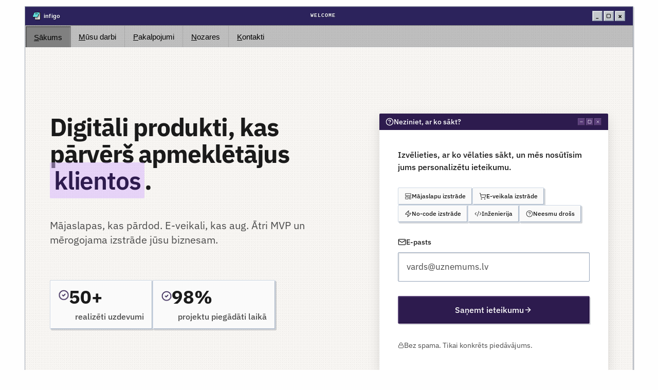

--- FILE ---
content_type: text/html; charset=utf-8
request_url: https://infigo.lv/
body_size: 31627
content:
<!DOCTYPE html><html lang="lv" data-astro-cid-37fxchfa> <head><meta charset="UTF-8"><meta name="viewport" content="width=device-width, initial-scale=1.0"><link rel="icon" type="image/svg+xml" href="/images/favicon/favicon.ico"><meta name="generator" content="Astro v4.16.19"><title>infigo | Mājaslapu izstrāde Latvijā</title><link rel="canonical" href="https://infigo.lv/"><meta name="description" content="Mājaslapu izstrāde Latvijā, kas pārdod. E-veikali, kas aug. Inženierija, kas strādā."><meta name="robots" content="index, follow"><meta property="og:title" content="infigo | Mājaslapu izstrāde Latvijā"><meta property="og:type" content="website"><meta property="og:image" content="https://infigo.lv//images/social.jpg"><meta property="og:url" content="https://infigo.lv/"><meta property="og:description" content="Mājaslapu izstrāde Latvijā, kas pārdod. E-veikali, kas aug. Inženierija, kas strādā."><meta property="og:locale" content="lv_LV"><meta property="og:site_name" content="infigo"><meta name="twitter:card" content="summary_large_image"><meta name="twitter:title" content="infigo | Mājaslapu izstrāde Latvijā"><meta name="twitter:image" content="https://infigo.lv//images/social.jpg"><meta name="twitter:description" content="Mājaslapu izstrāde Latvijā, kas pārdod. E-veikali, kas aug. Inženierija, kas strādā."><script type="application/ld+json">{"@context":"https://schema.org","@type":"Organization","name":"infigo","url":"https://infigo.lv","email":"info@infigo.lv","telephone":"+371 27555221","address":{"@type":"PostalAddress","addressCountry":"LV"}}</script><!-- Scroll Reveal Initialization --><!-- Floating Nav Scroll Detection --><!-- Fallback: Ensure all sections are visible even if React hydration fails --><script>
      (function() {
        // Ensure all sections are visible by default
        function ensureVisibility() {
          // Find all sections and make sure they're visible
          const sections = document.querySelectorAll('section');
          sections.forEach(function(section) {
            const computedStyle = window.getComputedStyle(section);
            // If section is hidden or has opacity 0, make it visible
            if (computedStyle.display === 'none' || computedStyle.visibility === 'hidden') {
              section.style.display = '';
              section.style.visibility = '';
            }
            if (computedStyle.opacity === '0' || computedStyle.opacity === '0px') {
              section.style.opacity = '1';
            }
            
            // Also check children for any stuck at opacity 0
            const hiddenChildren = section.querySelectorAll('[style*="opacity: 0"], [style*="opacity:0"]');
            hiddenChildren.forEach(function(el) {
              const rect = el.getBoundingClientRect();
              // If element is in viewport, make it visible
              if (rect.top < window.innerHeight + 200) {
                el.style.opacity = '1';
                if (el.style.transform && el.style.transform.includes('translate')) {
                  el.style.transform = 'translate(0, 0)';
                }
              }
            });
          });
        }
        
        // Run immediately and after DOM loads
        if (document.readyState === 'loading') {
          document.addEventListener('DOMContentLoaded', function() {
            ensureVisibility();
            // Also check after React should have hydrated
            setTimeout(ensureVisibility, 2000);
          });
        } else {
          ensureVisibility();
          setTimeout(ensureVisibility, 2000);
        }
      })();
    </script><!-- Fonts are now self-hosted via fonts.css --><link rel="stylesheet" href="/_astro/_slug_.BeLsPrJ-.css">
<style>.faq-section[data-astro-cid-mh6t5pw4]{padding:64px 24px;max-width:1200px;margin-left:auto;margin-right:auto;background:var(--bg-main)}@media (min-width: 640px){.faq-section[data-astro-cid-mh6t5pw4]{padding:80px 32px}}@media (min-width: 1024px){.faq-section[data-astro-cid-mh6t5pw4]{padding:96px 48px}}.faq-section[data-astro-cid-mh6t5pw4] h2[data-astro-cid-mh6t5pw4]{text-align:center;margin-bottom:32px;font-size:2rem;font-family:var(--font-display);font-weight:700;color:var(--text-primary);line-height:1.1}@media (min-width: 640px){.faq-section[data-astro-cid-mh6t5pw4] h2[data-astro-cid-mh6t5pw4]{font-size:2.25rem;margin-bottom:40px}}@media (min-width: 1024px){.faq-section[data-astro-cid-mh6t5pw4] h2[data-astro-cid-mh6t5pw4]{font-size:2.5rem}}.faq-section[data-astro-cid-mh6t5pw4] .faq-accordion-wrapper{margin-top:24px;max-width:800px;margin-left:auto;margin-right:auto}.faq-section[data-astro-cid-mh6t5pw4] [data-radix-accordion-item]{background:#fff;border:1px solid var(--border);border-radius:2px;margin-bottom:16px;padding:0 20px}.faq-section[data-astro-cid-mh6t5pw4] [data-radix-accordion-trigger]{font-size:1.125rem;color:var(--accent-strong);font-weight:600;cursor:pointer;width:100%;display:flex;align-items:center;justify-content:space-between}.faq-section[data-astro-cid-mh6t5pw4] [data-radix-accordion-trigger]:hover{opacity:.8}.faq-section[data-astro-cid-mh6t5pw4] [data-radix-accordion-content]{color:var(--text-secondary);padding-bottom:24px}
</style><script type="module" src="/_astro/hoisted.UATdEn0h.js"></script></head> <body data-astro-cid-37fxchfa> <script>
  (function() {
    'use strict';
    
    function showButtonMessage(event, message) {
      event.preventDefault();
      event.stopPropagation();
      
      console.log('showButtonMessage called with:', message);
      
      const button = event.currentTarget;
      
      // Remove existing tooltip if any
      const existingTooltip = document.getElementById('win95-tooltip');
      if (existingTooltip) {
        existingTooltip.remove();
      }
      
      // Get button position
      const rect = button.getBoundingClientRect();
      const buttonCenter = rect.left + (rect.width / 2);
      
      // Create tooltip with all styles inline to avoid CSS scoping issues
      const tooltip = document.createElement('div');
      tooltip.id = 'win95-tooltip';
      tooltip.textContent = message;
      
      // Apply all styles inline
      Object.assign(tooltip.style, {
        position: 'fixed',
        padding: '6px 10px',
        background: '#c3c7cb',
        color: '#000000',
        fontSize: '11px',
        fontFamily: '"MS Sans Serif", sans-serif',
        fontWeight: 'normal',
        whiteSpace: 'nowrap',
        border: '1px solid #9ca3af',
        boxShadow: 'inset 1px 1px 0 #ffffff, inset -1px -1px 0 #94a3b8, 2px 2px 0 rgba(15,23,42,0.18)',
        zIndex: '99999',
        pointerEvents: 'none',
        userSelect: 'none',
        lineHeight: '1.2',
        display: 'block',
        visibility: 'visible',
        opacity: '1',
        transform: 'translateY(0)',
        transition: 'opacity 0.2s ease, transform 0.2s ease',
        top: (rect.bottom + 8) + 'px',
        left: '50%',
        marginLeft: '-100px' // Will be adjusted
      });
      
      document.body.appendChild(tooltip);
      
      // Calculate width and position
      const tooltipWidth = tooltip.offsetWidth;
      tooltip.style.left = (buttonCenter - (tooltipWidth / 2)) + 'px';
      tooltip.style.marginLeft = '0';
      
      // Adjust if tooltip goes off screen
      requestAnimationFrame(function() {
        const tooltipRect = tooltip.getBoundingClientRect();
        const viewportWidth = window.innerWidth;
        const padding = 8;
        
        if (tooltipRect.left < padding) {
          tooltip.style.left = padding + 'px';
        }
        if (tooltipRect.right > viewportWidth - padding) {
          tooltip.style.left = (viewportWidth - tooltipWidth - padding) + 'px';
        }
      });
      
      // Hide and remove tooltip after animation
      setTimeout(function() {
        tooltip.style.opacity = '0';
        tooltip.style.transform = 'translateY(-8px)';
        setTimeout(function() {
          if (tooltip.parentNode) {
            tooltip.remove();
          }
        }, 300);
      }, 2500);
    }
    
    // Make function globally available
    window.showButtonMessage = showButtonMessage;
    
    // Also set up event listeners when DOM is ready
    if (document.readyState === 'loading') {
      document.addEventListener('DOMContentLoaded', initTooltips);
    } else {
      initTooltips();
    }
    
    function initTooltips() {
      // Use attribute selector to find buttons (Astro scopes classes)
      const minimizeBtn = document.querySelector('[class*="notepad-minimize"]');
      const maximizeBtn = document.querySelector('[class*="notepad-maximize"]');
      const exitBtn = document.querySelector('[class*="notepad-exit"]');
      
      if (minimizeBtn) {
        minimizeBtn.addEventListener('click', function(e) {
          showButtonMessage(e, 'Nice try, but we stay here!');
        });
      }
      if (maximizeBtn) {
        maximizeBtn.addEventListener('click', function(e) {
          showButtonMessage(e, 'We are already maximized!');
        });
      }
      if (exitBtn) {
        exitBtn.addEventListener('click', function(e) {
          showButtonMessage(e, 'You shall not close us!');
        });
      }
    }

    // Header scroll detection for sticky morph
    function initHeaderScroll() {
      const sentinel = document.getElementById('header-sentinel');
      const body = document.body;
      
      if (!sentinel || !body) return;

      // Use IntersectionObserver if available
      if ('IntersectionObserver' in window) {
        const observer = new IntersectionObserver(
          function(entries) {
            entries.forEach(function(entry) {
              if (entry.isIntersecting) {
                body.classList.remove('is-scrolled');
              } else {
                body.classList.add('is-scrolled');
              }
            });
          },
          {
            rootMargin: '0px',
            threshold: 0
          }
        );
        
        observer.observe(sentinel);
      } else {
        // Fallback: passive scroll listener with requestAnimationFrame throttling
        let ticking = false;
        
        function handleScroll() {
          if (!ticking) {
            window.requestAnimationFrame(function() {
              const scrollY = window.scrollY || window.pageYOffset;
              const threshold = 64; // --header-threshold
              
              if (scrollY >= threshold) {
                body.classList.add('is-scrolled');
              } else {
                body.classList.remove('is-scrolled');
              }
              
              ticking = false;
            });
            
            ticking = true;
          }
        }
        
        window.addEventListener('scroll', handleScroll, { passive: true });
        // Check initial state
        handleScroll();
      }
    }

    // Initialize header scroll detection
    if (document.readyState === 'loading') {
      document.addEventListener('DOMContentLoaded', initHeaderScroll);
    } else {
      initHeaderScroll();
    }
  })();
</script> <!-- Sentinel element for scroll detection --><div id="header-sentinel" aria-hidden="true" data-astro-cid-2pm2ui3b></div> <header class="header-wrapper" data-astro-cid-2pm2ui3b> <div class="notepad" data-astro-cid-2pm2ui3b> <div class="notepad-bar" data-astro-cid-2pm2ui3b> <img src="/images/icons/win95icon-28.png" alt="" class="notepad-icon" width="28" height="28" data-astro-cid-2pm2ui3b> <span class="notepad-title" data-astro-cid-2pm2ui3b>infigo</span> <span class="notepad-welcome" data-astro-cid-2pm2ui3b>Welcome</span> <div class="notepad-controls" data-astro-cid-2pm2ui3b> <div class="notepad-minimize" onclick="showButtonMessage(event, 'Nice try, but we stay here!')" title="Nice try, but we stay here!" data-astro-cid-2pm2ui3b> <div class="button-minimize" data-astro-cid-2pm2ui3b> <div class="icon-minimize" data-astro-cid-2pm2ui3b>_</div> </div> </div> <div class="notepad-maximize" onclick="showButtonMessage(event, 'We are already maximized!')" title="We are already maximized!" data-astro-cid-2pm2ui3b> <div class="button-maximize" data-astro-cid-2pm2ui3b> <div class="icon-maximize" data-astro-cid-2pm2ui3b>▢</div> </div> </div> <div class="notepad-exit" onclick="showButtonMessage(event, 'You shall not close us!')" title="You shall not close us!" data-astro-cid-2pm2ui3b> <div class="button-exit" data-astro-cid-2pm2ui3b>×</div> </div> </div> </div>  <nav role="tablist" class="notepad-settings tab" aria-label="Primary" data-astro-cid-hnwgeqbh> <a href="/" class="tablinks settings-text active" role="tab" aria-selected="true" aria-controls="sakums" data-astro-cid-hnwgeqbh> <span class="underline" data-astro-cid-hnwgeqbh>S</span> ākums </a><a href="/musu-darbi/" class="tablinks settings-text " role="tab" aria-controls="musu-darbi" data-astro-cid-hnwgeqbh> <span class="underline" data-astro-cid-hnwgeqbh>M</span> ūsu darbi </a><a href="/pakalpojumi/" class="tablinks settings-text " role="tab" aria-controls="pakalpojumi" data-astro-cid-hnwgeqbh> <span class="underline" data-astro-cid-hnwgeqbh>P</span> akalpojumi </a><a href="/nozares/" class="tablinks settings-text " role="tab" aria-controls="nozares" data-astro-cid-hnwgeqbh> <span class="underline" data-astro-cid-hnwgeqbh>N</span> ozares </a><a href="/kontakti/" class="tablinks settings-text " role="tab" aria-controls="kontakti" data-astro-cid-hnwgeqbh> <span class="underline" data-astro-cid-hnwgeqbh>K</span> ontakti </a> </nav>  <div class="window-content" data-astro-cid-37fxchfa> <div class="notepad-content" data-astro-cid-37fxchfa> <!-- Sentinel element for floating nav scroll detection --> <div id="floating-nav-sentinel" aria-hidden="true" data-astro-cid-37fxchfa></div>  <style>astro-island,astro-slot,astro-static-slot{display:contents}</style><script>(()=>{var e=async t=>{await(await t())()};(self.Astro||(self.Astro={})).load=e;window.dispatchEvent(new Event("astro:load"));})();;(()=>{var A=Object.defineProperty;var g=(i,o,a)=>o in i?A(i,o,{enumerable:!0,configurable:!0,writable:!0,value:a}):i[o]=a;var d=(i,o,a)=>g(i,typeof o!="symbol"?o+"":o,a);{let i={0:t=>m(t),1:t=>a(t),2:t=>new RegExp(t),3:t=>new Date(t),4:t=>new Map(a(t)),5:t=>new Set(a(t)),6:t=>BigInt(t),7:t=>new URL(t),8:t=>new Uint8Array(t),9:t=>new Uint16Array(t),10:t=>new Uint32Array(t),11:t=>1/0*t},o=t=>{let[l,e]=t;return l in i?i[l](e):void 0},a=t=>t.map(o),m=t=>typeof t!="object"||t===null?t:Object.fromEntries(Object.entries(t).map(([l,e])=>[l,o(e)]));class y extends HTMLElement{constructor(){super(...arguments);d(this,"Component");d(this,"hydrator");d(this,"hydrate",async()=>{var b;if(!this.hydrator||!this.isConnected)return;let e=(b=this.parentElement)==null?void 0:b.closest("astro-island[ssr]");if(e){e.addEventListener("astro:hydrate",this.hydrate,{once:!0});return}let c=this.querySelectorAll("astro-slot"),n={},h=this.querySelectorAll("template[data-astro-template]");for(let r of h){let s=r.closest(this.tagName);s!=null&&s.isSameNode(this)&&(n[r.getAttribute("data-astro-template")||"default"]=r.innerHTML,r.remove())}for(let r of c){let s=r.closest(this.tagName);s!=null&&s.isSameNode(this)&&(n[r.getAttribute("name")||"default"]=r.innerHTML)}let p;try{p=this.hasAttribute("props")?m(JSON.parse(this.getAttribute("props"))):{}}catch(r){let s=this.getAttribute("component-url")||"<unknown>",v=this.getAttribute("component-export");throw v&&(s+=` (export ${v})`),console.error(`[hydrate] Error parsing props for component ${s}`,this.getAttribute("props"),r),r}let u;await this.hydrator(this)(this.Component,p,n,{client:this.getAttribute("client")}),this.removeAttribute("ssr"),this.dispatchEvent(new CustomEvent("astro:hydrate"))});d(this,"unmount",()=>{this.isConnected||this.dispatchEvent(new CustomEvent("astro:unmount"))})}disconnectedCallback(){document.removeEventListener("astro:after-swap",this.unmount),document.addEventListener("astro:after-swap",this.unmount,{once:!0})}connectedCallback(){if(!this.hasAttribute("await-children")||document.readyState==="interactive"||document.readyState==="complete")this.childrenConnectedCallback();else{let e=()=>{document.removeEventListener("DOMContentLoaded",e),c.disconnect(),this.childrenConnectedCallback()},c=new MutationObserver(()=>{var n;((n=this.lastChild)==null?void 0:n.nodeType)===Node.COMMENT_NODE&&this.lastChild.nodeValue==="astro:end"&&(this.lastChild.remove(),e())});c.observe(this,{childList:!0}),document.addEventListener("DOMContentLoaded",e)}}async childrenConnectedCallback(){let e=this.getAttribute("before-hydration-url");e&&await import(e),this.start()}async start(){let e=JSON.parse(this.getAttribute("opts")),c=this.getAttribute("client");if(Astro[c]===void 0){window.addEventListener(`astro:${c}`,()=>this.start(),{once:!0});return}try{await Astro[c](async()=>{let n=this.getAttribute("renderer-url"),[h,{default:p}]=await Promise.all([import(this.getAttribute("component-url")),n?import(n):()=>()=>{}]),u=this.getAttribute("component-export")||"default";if(!u.includes("."))this.Component=h[u];else{this.Component=h;for(let f of u.split("."))this.Component=this.Component[f]}return this.hydrator=p,this.hydrate},e,this)}catch(n){console.error(`[astro-island] Error hydrating ${this.getAttribute("component-url")}`,n)}}attributeChangedCallback(){this.hydrate()}}d(y,"observedAttributes",["props"]),customElements.get("astro-island")||customElements.define("astro-island",y)}})();</script><astro-island uid="2ecpaK" prefix="r0" component-url="/_astro/Hero.DWC1_Dra.js" component-export="default" renderer-url="/_astro/client.AWK8HcqT.js" props="{&quot;site&quot;:[0,{&quot;name&quot;:[0,&quot;infigo&quot;],&quot;title&quot;:[0,&quot;infigo&quot;],&quot;description&quot;:[0,&quot;Mājaslapu izstrāde Latvijā, kas pārdod. E-veikali, kas aug. Inženierija, kas strādā.&quot;],&quot;url&quot;:[0,&quot;https://infigo.lv&quot;],&quot;email&quot;:[0,&quot;info@infigo.lv&quot;],&quot;phone&quot;:[0,&quot;+371 27555221&quot;],&quot;country&quot;:[0,&quot;LV&quot;],&quot;accentColor&quot;:[0,&quot;#586ae2&quot;],&quot;primaryColor&quot;:[0,&quot;#312965&quot;],&quot;social&quot;:[0,{&quot;twitter&quot;:[0,null],&quot;linkedin&quot;:[0,null],&quot;github&quot;:[0,null]}],&quot;stats&quot;:[0,{&quot;completedTasks&quot;:[0,&quot;50+&quot;],&quot;completedTasksLabel&quot;:[0,&quot;realizēti uzdevumi&quot;],&quot;onTimeDelivery&quot;:[0,&quot;98%&quot;],&quot;onTimeDeliveryLabel&quot;:[0,&quot;projektu piegādāti laikā&quot;]}]}],&quot;services&quot;:[1,[[0,{&quot;id&quot;:[0,&quot;majaslapas&quot;],&quot;title&quot;:[0,&quot;Mājaslapu izstrāde&quot;],&quot;description&quot;:[0,&quot;Landing lapas, korporatīvās mājaslapas, investoru mājaslapas.&quot;],&quot;bullets&quot;:[1,[[0,&quot;Landing lapas startupiem&quot;],[0,&quot;Korporatīvās mājaslapas&quot;],[0,&quot;Investoru mājaslapas&quot;]]],&quot;iconName&quot;:[0,&quot;LayoutTemplate&quot;],&quot;href&quot;:[0,&quot;/pakalpojumi/majaslapu-izstrade&quot;],&quot;color&quot;:[0,&quot;#586ae2&quot;]}],[0,{&quot;id&quot;:[0,&quot;e-veikals&quot;],&quot;title&quot;:[0,&quot;E-veikala izstrāde&quot;],&quot;description&quot;:[0,&quot;E-veikali ar SEO un integrācijām, kas palielina pārdošanu.&quot;],&quot;bullets&quot;:[1,[[0,&quot;WooCommerce&quot;],[0,&quot;Shopify&quot;],[0,&quot;Custom e-veikali&quot;]]],&quot;iconName&quot;:[0,&quot;ShoppingCart&quot;],&quot;href&quot;:[0,&quot;/pakalpojumi/e-veikala-izstrade&quot;],&quot;color&quot;:[0,&quot;#586ae2&quot;]}],[0,{&quot;id&quot;:[0,&quot;no-code&quot;],&quot;title&quot;:[0,&quot;No-code izstrāde&quot;],&quot;description&quot;:[0,&quot;Webflow, Bubble, Airtable integrācijas un risinājumi.&quot;],&quot;bullets&quot;:[1,[[0,&quot;Webflow izstrāde&quot;],[0,&quot;Bubble aplikācijas&quot;],[0,&quot;Airtable integrācijas&quot;]]],&quot;iconName&quot;:[0,&quot;Zap&quot;],&quot;href&quot;:[0,&quot;/pakalpojumi/no-code-izstrade&quot;],&quot;color&quot;:[0,&quot;#005678&quot;]}],[0,{&quot;id&quot;:[0,&quot;inzenierija&quot;],&quot;title&quot;:[0,&quot;Inženierija&quot;],&quot;description&quot;:[0,&quot;Chatboti, LMS, integrācijas, sistēmas.&quot;],&quot;bullets&quot;:[1,[[0,&quot;Chatboti un AI risinājumi&quot;],[0,&quot;LMS un e-apmācību sistēmas&quot;],[0,&quot;API integrācijas&quot;]]],&quot;iconName&quot;:[0,&quot;Code2&quot;],&quot;href&quot;:[0,&quot;/pakalpojumi/inzenierija&quot;],&quot;color&quot;:[0,&quot;#321450&quot;]}]]]}" ssr="" client="load" opts="{&quot;name&quot;:&quot;Hero&quot;,&quot;value&quot;:true}" await-children=""><style>
        @keyframes numberReveal {
          to {
            opacity: 1;
            transform: scale(1) translateY(0);
          }
        }
        @media (prefers-reduced-motion: reduce) {
          .hero-stat-number {
            animation: none !important;
            opacity: 1 !important;
            transform: none !important;
          }
        }
      </style><section class="w-full max-w-[1200px] mx-auto px-6 sm:px-8 lg:px-12 pt-8 sm:pt-10 lg:pt-12 pb-20 sm:pb-24 lg:pb-28 overflow-x-hidden"><div class="grid grid-cols-1 lg:grid-cols-[1.1fr_0.9fr] gap-16 lg:gap-20 xl:gap-24 items-start"><div class="w-full"><h1 class="reveal text-3xl sm:text-4xl lg:text-5xl font-bold text-[var(--text-primary)] leading-[1.1] tracking-tight mb-8 lg:mb-12" style="font-family:var(--font-display);line-height:1.1">Digitāli produkti, kas pārvērš apmeklētājus <span class="text-[var(--accent-strong)] bg-purple-300/50 dark:bg-purple-800/40 px-2 py-1 rounded-md font-semibold">klientos</span>.</h1><p class="reveal text-lg sm:text-xl text-[var(--text-secondary)] leading-[1.6] mb-12 lg:mb-16" style="max-width:70ch;transition-delay:80ms">Mājaslapas, kas pārdod. E-veikali, kas aug. Ātri MVP un mērogojama izstrāde jūsu biznesam.</p><div class="reveal stagger flex flex-wrap gap-4 sm:gap-6 mt-12 lg:mt-16"><div class="rounded-md px-4 py-3 hover-glow bg-neutral-50 border border-slate-300 shadow-[inset_1px_1px_0_rgba(255,255,255,0.9),inset_-1px_-1px_0_rgba(148,163,184,0.8),2px_2px_0_rgba(15,23,42,0.18)]"><div class="flex items-center gap-2.5 mb-1.5"><svg xmlns="http://www.w3.org/2000/svg" width="24" height="24" viewBox="0 0 24 24" fill="none" stroke="currentColor" stroke-width="2" stroke-linecap="round" stroke-linejoin="round" class="lucide lucide-circle-check h-5 w-5 shrink-0 text-[var(--accent-strong)] icon-float" aria-hidden="true"><circle cx="12" cy="12" r="10"></circle><path d="m9 12 2 2 4-4"></path></svg><div class="hero-stat-number text-2xl sm:text-3xl lg:text-4xl font-bold text-[var(--text-primary)]" style="animation:numberReveal 0.9s var(--motion-easing) forwards;animation-delay:200ms;opacity:0;transform:scale(0.8) translateY(10px)">50+</div></div><div class="text-sm sm:text-base text-[var(--text-secondary)] font-medium ml-8">realizēti uzdevumi</div></div><div class="rounded-md px-4 py-3 hover-glow bg-neutral-50 border border-slate-300 shadow-[inset_1px_1px_0_rgba(255,255,255,0.9),inset_-1px_-1px_0_rgba(148,163,184,0.8),2px_2px_0_rgba(15,23,42,0.18)]"><div class="flex items-center gap-2.5 mb-1.5"><svg xmlns="http://www.w3.org/2000/svg" width="24" height="24" viewBox="0 0 24 24" fill="none" stroke="currentColor" stroke-width="2" stroke-linecap="round" stroke-linejoin="round" class="lucide lucide-circle-check h-5 w-5 shrink-0 text-[var(--accent-strong)] icon-float" style="animation-delay:0.5s" aria-hidden="true"><circle cx="12" cy="12" r="10"></circle><path d="m9 12 2 2 4-4"></path></svg><div class="hero-stat-number text-2xl sm:text-3xl lg:text-4xl font-bold text-[var(--text-primary)]" style="animation:numberReveal 0.9s var(--motion-easing) forwards;animation-delay:400ms;opacity:0;transform:scale(0.8) translateY(10px)">98%</div></div><div class="text-sm sm:text-base text-[var(--text-secondary)] font-medium ml-8">projektu piegādāti laikā</div></div></div></div><div class="lg:sticky lg:top-8"><div class="reveal reveal--right overflow-hidden bg-white rounded-md shadow-[0_8px_24px_rgba(0,0,0,0.12)]"><div class="bg-[var(--accent-strong)] text-white h-8 flex items-center justify-between px-3 text-sm font-medium"><div class="flex items-center gap-2"><svg xmlns="http://www.w3.org/2000/svg" width="24" height="24" viewBox="0 0 24 24" fill="none" stroke="currentColor" stroke-width="2" stroke-linecap="round" stroke-linejoin="round" class="lucide lucide-circle-question-mark h-4 w-4 shrink-0" aria-hidden="true"><circle cx="12" cy="12" r="10"></circle><path d="M9.09 9a3 3 0 0 1 5.83 1c0 2-3 3-3 3"></path><path d="M12 17h.01"></path></svg><span>Neziniet, ar ko sākt?</span></div><div class="flex items-center gap-1"><div class="w-4 h-4 bg-[var(--accent-soft)] border border-[var(--accent-strong)] shadow-[inset_1px_1px_0_rgba(255,255,255,0.1),inset_-1px_-1px_0_rgba(0,0,0,0.3)] flex items-center justify-center text-[8px] leading-none cursor-pointer" aria-hidden="true" title="Minimize"><svg xmlns="http://www.w3.org/2000/svg" width="24" height="24" viewBox="0 0 24 24" fill="none" stroke="currentColor" stroke-width="2" stroke-linecap="round" stroke-linejoin="round" class="lucide lucide-minus h-2 w-2" aria-hidden="true"><path d="M5 12h14"></path></svg></div><div class="w-4 h-4 bg-[var(--accent-soft)] border border-[var(--accent-strong)] shadow-[inset_1px_1px_0_rgba(255,255,255,0.1),inset_-1px_-1px_0_rgba(0,0,0,0.3)] flex items-center justify-center text-[8px] leading-none cursor-pointer" aria-hidden="true" title="Maximize"><svg xmlns="http://www.w3.org/2000/svg" width="24" height="24" viewBox="0 0 24 24" fill="none" stroke="currentColor" stroke-width="2" stroke-linecap="round" stroke-linejoin="round" class="lucide lucide-square h-2 w-2" aria-hidden="true"><rect width="18" height="18" x="3" y="3" rx="2"></rect></svg></div><div class="w-4 h-4 bg-[var(--accent-soft)] border border-[var(--accent-strong)] shadow-[inset_1px_1px_0_rgba(255,255,255,0.1),inset_-1px_-1px_0_rgba(0,0,0,0.3)] flex items-center justify-center text-[8px] leading-none cursor-pointer" aria-hidden="true" title="Close"><svg xmlns="http://www.w3.org/2000/svg" width="24" height="24" viewBox="0 0 24 24" fill="none" stroke="currentColor" stroke-width="2" stroke-linecap="round" stroke-linejoin="round" class="lucide lucide-x h-2 w-2" aria-hidden="true"><path d="M18 6 6 18"></path><path d="m6 6 12 12"></path></svg></div></div></div><form class="bg-white p-7 sm:p-9 space-y-7"><p class="text-sm sm:text-base text-[var(--text-primary)] leading-relaxed font-medium">Izvēlieties, ar ko vēlaties sākt, un mēs nosūtīsim jums personalizētu ieteikumu.</p><div><div class="flex flex-wrap gap-2"><button type="button" class="inline-flex items-center gap-1.5 px-3 py-2 rounded-md text-xs font-medium focus:outline-none focus:ring-2 focus:ring-indigo-500 focus:ring-offset-2 bg-neutral-50 border border-slate-300 shadow-[inset_1px_1px_0_rgba(255,255,255,0.9),inset_-1px_-1px_0_rgba(148,163,184,0.8),2px_2px_0_rgba(15,23,42,0.18)] text-[var(--text-primary)] hover:bg-[var(--bg-muted)]"><svg xmlns="http://www.w3.org/2000/svg" width="24" height="24" viewBox="0 0 24 24" fill="none" stroke="currentColor" stroke-width="2" stroke-linecap="round" stroke-linejoin="round" class="lucide lucide-layout-template h-3.5 w-3.5 shrink-0 text-[var(--text-secondary)]" aria-hidden="true"><rect width="18" height="7" x="3" y="3" rx="1"></rect><rect width="9" height="7" x="3" y="14" rx="1"></rect><rect width="5" height="7" x="16" y="14" rx="1"></rect></svg>Mājaslapu izstrāde</button><button type="button" class="inline-flex items-center gap-1.5 px-3 py-2 rounded-md text-xs font-medium focus:outline-none focus:ring-2 focus:ring-indigo-500 focus:ring-offset-2 bg-neutral-50 border border-slate-300 shadow-[inset_1px_1px_0_rgba(255,255,255,0.9),inset_-1px_-1px_0_rgba(148,163,184,0.8),2px_2px_0_rgba(15,23,42,0.18)] text-[var(--text-primary)] hover:bg-[var(--bg-muted)]"><svg xmlns="http://www.w3.org/2000/svg" width="24" height="24" viewBox="0 0 24 24" fill="none" stroke="currentColor" stroke-width="2" stroke-linecap="round" stroke-linejoin="round" class="lucide lucide-shopping-cart h-3.5 w-3.5 shrink-0 text-[var(--text-secondary)]" aria-hidden="true"><circle cx="8" cy="21" r="1"></circle><circle cx="19" cy="21" r="1"></circle><path d="M2.05 2.05h2l2.66 12.42a2 2 0 0 0 2 1.58h9.78a2 2 0 0 0 1.95-1.57l1.65-7.43H5.12"></path></svg>E-veikala izstrāde</button><button type="button" class="inline-flex items-center gap-1.5 px-3 py-2 rounded-md text-xs font-medium focus:outline-none focus:ring-2 focus:ring-indigo-500 focus:ring-offset-2 bg-neutral-50 border border-slate-300 shadow-[inset_1px_1px_0_rgba(255,255,255,0.9),inset_-1px_-1px_0_rgba(148,163,184,0.8),2px_2px_0_rgba(15,23,42,0.18)] text-[var(--text-primary)] hover:bg-[var(--bg-muted)]"><svg xmlns="http://www.w3.org/2000/svg" width="24" height="24" viewBox="0 0 24 24" fill="none" stroke="currentColor" stroke-width="2" stroke-linecap="round" stroke-linejoin="round" class="lucide lucide-zap h-3.5 w-3.5 shrink-0 text-[var(--text-secondary)]" aria-hidden="true"><path d="M4 14a1 1 0 0 1-.78-1.63l9.9-10.2a.5.5 0 0 1 .86.46l-1.92 6.02A1 1 0 0 0 13 10h7a1 1 0 0 1 .78 1.63l-9.9 10.2a.5.5 0 0 1-.86-.46l1.92-6.02A1 1 0 0 0 11 14z"></path></svg>No-code izstrāde</button><button type="button" class="inline-flex items-center gap-1.5 px-3 py-2 rounded-md text-xs font-medium focus:outline-none focus:ring-2 focus:ring-indigo-500 focus:ring-offset-2 bg-neutral-50 border border-slate-300 shadow-[inset_1px_1px_0_rgba(255,255,255,0.9),inset_-1px_-1px_0_rgba(148,163,184,0.8),2px_2px_0_rgba(15,23,42,0.18)] text-[var(--text-primary)] hover:bg-[var(--bg-muted)]"><svg xmlns="http://www.w3.org/2000/svg" width="24" height="24" viewBox="0 0 24 24" fill="none" stroke="currentColor" stroke-width="2" stroke-linecap="round" stroke-linejoin="round" class="lucide lucide-code-xml h-3.5 w-3.5 shrink-0 text-[var(--text-secondary)]" aria-hidden="true"><path d="m18 16 4-4-4-4"></path><path d="m6 8-4 4 4 4"></path><path d="m14.5 4-5 16"></path></svg>Inženierija</button><button type="button" class="inline-flex items-center gap-1.5 px-3 py-2 rounded-md text-xs font-medium focus:outline-none focus:ring-2 focus:ring-indigo-500 focus:ring-offset-2 bg-neutral-50 border border-slate-300 shadow-[inset_1px_1px_0_rgba(255,255,255,0.9),inset_-1px_-1px_0_rgba(148,163,184,0.8),2px_2px_0_rgba(15,23,42,0.18)] text-[var(--text-primary)] hover:bg-[var(--bg-muted)]"><svg xmlns="http://www.w3.org/2000/svg" width="24" height="24" viewBox="0 0 24 24" fill="none" stroke="currentColor" stroke-width="2" stroke-linecap="round" stroke-linejoin="round" class="lucide lucide-circle-question-mark h-3.5 w-3.5 shrink-0 text-[var(--text-secondary)]" aria-hidden="true"><circle cx="12" cy="12" r="10"></circle><path d="M9.09 9a3 3 0 0 1 5.83 1c0 2-3 3-3 3"></path><path d="M12 17h.01"></path></svg>Neesmu drošs</button></div></div><div><label for="hero-email" class="flex items-center gap-2 text-sm font-medium text-[var(--text-primary)] mb-2.5"><svg xmlns="http://www.w3.org/2000/svg" width="24" height="24" viewBox="0 0 24 24" fill="none" stroke="currentColor" stroke-width="2" stroke-linecap="round" stroke-linejoin="round" class="lucide lucide-mail h-4 w-4 shrink-0" aria-hidden="true"><path d="m22 7-8.991 5.727a2 2 0 0 1-2.009 0L2 7"></path><rect x="2" y="4" width="20" height="16" rx="2"></rect></svg>E-pasts</label><input type="email" id="hero-email" placeholder="vards@uznemums.lv" class="w-full px-4 py-3.5 rounded-md text-[var(--text-primary)] placeholder-[var(--text-secondary)] bg-white border border-slate-400 shadow-[inset_2px_2px_0_rgba(15,23,42,0.10)] focus:outline-none focus:ring-2 focus:ring-[var(--accent-strong)] focus:ring-offset-2 focus:ring-offset-[var(--bg-main)]" value=""/></div><div class="absolute opacity-0 pointer-events-none h-0 overflow-hidden" aria-hidden="true"><label for="website-url">Website URL</label><input type="text" id="website-url" name="website-url" tabindex="-1" autoComplete="off" value=""/></div><button type="submit" class="w-full inline-flex items-center justify-center gap-2 font-medium rounded-md text-base py-3.5 disabled:opacity-50 disabled:cursor-not-allowed disabled:hover:shadow-[inset_1px_1px_0_rgba(255,255,255,0.2),inset_-1px_-1px_0_rgba(30,27,75,0.8),2px_2px_0_rgba(15,23,42,0.18)] disabled:hover:translate-x-0 disabled:hover:translate-y-0 bg-[var(--accent-strong)] text-white border border-[var(--accent-soft)] shadow-[inset_1px_1px_0_rgba(255,255,255,0.2),inset_-1px_-1px_0_rgba(0,0,0,0.3),2px_2px_0_rgba(15,23,42,0.18)]">Saņemt ieteikumu<svg xmlns="http://www.w3.org/2000/svg" width="24" height="24" viewBox="0 0 24 24" fill="none" stroke="currentColor" stroke-width="2" stroke-linecap="round" stroke-linejoin="round" class="lucide lucide-arrow-right h-4 w-4 shrink-0" aria-hidden="true"><path d="M5 12h14"></path><path d="m12 5 7 7-7 7"></path></svg></button><p class="inline-flex items-center justify-center gap-2 text-xs sm:text-sm text-[var(--text-secondary)] text-center pt-1"><svg xmlns="http://www.w3.org/2000/svg" width="24" height="24" viewBox="0 0 24 24" fill="none" stroke="currentColor" stroke-width="2" stroke-linecap="round" stroke-linejoin="round" class="lucide lucide-lock h-3 w-3 shrink-0" aria-hidden="true"><rect width="18" height="11" x="3" y="11" rx="2" ry="2"></rect><path d="M7 11V7a5 5 0 0 1 10 0v4"></path></svg>Bez spama. Tikai konkrēts piedāvājums.</p></form></div></div></div></section><!--astro:end--></astro-island> <astro-island uid="1UHwoY" prefix="r1" component-url="/_astro/LogoMarquee.CQep8n2T.js" component-export="default" renderer-url="/_astro/client.AWK8HcqT.js" props="{&quot;logos&quot;:[1,[[0,{&quot;name&quot;:[0,&quot;Mazā Mežotnes pils&quot;],&quot;src&quot;:[0,&quot;/images/logos/mazamezotnespils.png&quot;],&quot;href&quot;:[0,&quot;https://mazamezotnespils.lv/&quot;]}],[0,{&quot;name&quot;:[0,&quot;Pēteris Vasks&quot;],&quot;src&quot;:[0,&quot;/images/logos/peterisvasks.png&quot;],&quot;href&quot;:[0,&quot;https://peterisvasks.lv/&quot;]}],[0,{&quot;name&quot;:[0,&quot;Papardes zieds&quot;],&quot;src&quot;:[0,&quot;/images/logos/papardeszieds.png&quot;],&quot;href&quot;:[0,&quot;https://www.papardeszieds.lv/&quot;]}],[0,{&quot;name&quot;:[0,&quot;RAL veikals&quot;],&quot;src&quot;:[0,&quot;/images/logos/ral.svg&quot;],&quot;href&quot;:[0,&quot;https://ral.lv/&quot;]}],[0,{&quot;name&quot;:[0,&quot;IZPRINTĒ 3D&quot;],&quot;src&quot;:[0,&quot;/images/logos/izprinte3d.png&quot;],&quot;href&quot;:[0,&quot;https://www.izprinte3d.lv/&quot;]}],[0,{&quot;name&quot;:[0,&quot;Latvijas Būvinženieru savienība&quot;],&quot;src&quot;:[0,&quot;/images/logos/lbs.svg&quot;],&quot;href&quot;:[0,null]}],[0,{&quot;name&quot;:[0,&quot;Have a Tree&quot;],&quot;src&quot;:[0,&quot;/images/logos/haveatree.png&quot;],&quot;href&quot;:[0,&quot;https://haveatree.com/lv/sakumlapa/&quot;]}],[0,{&quot;name&quot;:[0,&quot;Hidden Gems&quot;],&quot;src&quot;:[0,&quot;/images/logos/hiddengems.png&quot;],&quot;href&quot;:[0,&quot;https://hiddengems.lv/&quot;]}],[0,{&quot;name&quot;:[0,&quot;LBS konsultants&quot;],&quot;src&quot;:[0,&quot;/images/logos/lbskonsultants.png&quot;],&quot;href&quot;:[0,&quot;https://lbskonsultants.lv/&quot;]}],[0,{&quot;name&quot;:[0,&quot;Pētera Vaska fonds&quot;],&quot;src&quot;:[0,&quot;/images/logos/vaskafonds.png&quot;],&quot;href&quot;:[0,&quot;https://vaskafonds.lv/&quot;]}],[0,{&quot;name&quot;:[0,&quot;Securit&quot;],&quot;src&quot;:[0,&quot;/images/logos/securit.png&quot;],&quot;href&quot;:[0,&quot;https://securit.lv/&quot;]}],[0,{&quot;name&quot;:[0,&quot;Optonics&quot;],&quot;src&quot;:[0,&quot;/images/logos/optonics.png&quot;],&quot;href&quot;:[0,&quot;https://optonics.eu/&quot;]}],[0,{&quot;name&quot;:[0,&quot;Diabetika&quot;],&quot;src&quot;:[0,&quot;/images/logos/diabetika.svg&quot;],&quot;href&quot;:[0,&quot;https://diabetika.lv/&quot;]}]]]}" ssr="" client="load" opts="{&quot;name&quot;:&quot;LogoMarquee&quot;,&quot;value&quot;:true}" await-children=""><section class="w-full py-16 sm:py-20 lg:py-24 overflow-x-hidden border-t border-b" style="background-color:var(--bg-main);background-image:radial-gradient(ellipse 80% 50% at 50% 0%, rgba(45, 27, 78, 0.08) 0%, transparent 70%),
          radial-gradient(ellipse 60% 40% at 50% 0%, rgba(45, 27, 78, 0.05) 0%, transparent 60%),
          linear-gradient(to bottom, rgba(245, 247, 249, 0.4) 0%, rgba(245, 247, 249, 0.2) 100%),
          repeating-linear-gradient(
            0deg,
            rgba(0, 0, 0, 0.015) 0px,
            transparent 0px,
            transparent 1px,
            rgba(0, 0, 0, 0.015) 1px,
            rgba(0, 0, 0, 0.015) 2px,
            transparent 2px
          ),
          repeating-linear-gradient(
            90deg,
            rgba(0, 0, 0, 0.015) 0px,
            transparent 0px,
            transparent 1px,
            rgba(0, 0, 0, 0.015) 1px,
            rgba(0, 0, 0, 0.015) 2px,
            transparent 2px
          ),
          radial-gradient(circle at 0.5px 0.5px, rgba(0,0,0,0.06) 0.5px, transparent 0),
          radial-gradient(circle at 1.5px 1.5px, rgba(255,255,255,0.05) 0.5px, transparent 0),
          radial-gradient(circle at 2.5px 0.5px, rgba(0,0,0,0.05) 0.5px, transparent 0),
          radial-gradient(circle at 0.5px 2.5px, rgba(255,255,255,0.04) 0.5px, transparent 0);background-size:100% 100%, 100% 100%, 100% 100%, 3px 3px, 3px 3px, 4px 4px, 5px 5px, 6px 6px, 7px 7px;border-top-color:rgba(0, 0, 0, 0.15);border-bottom-color:rgba(0, 0, 0, 0.15);border-top-width:2px;border-bottom-width:2px;border-left-width:0;border-right-width:0"><div class="w-full max-w-[1200px] mx-auto px-6 sm:px-8 lg:px-12 mb-12 sm:mb-16"><div class="text-center"><h2 class="reveal reveal--elaborate text-2xl sm:text-3xl lg:text-4xl font-bold text-[var(--text-primary)] mb-4 sm:mb-6 tracking-tight" style="font-family:var(--font-display);line-height:1.1">Mums <span class="text-[var(--accent-strong)]">uzticas</span>.</h2><p class="reveal reveal--fade-scale text-sm sm:text-base text-[var(--text-secondary)] leading-[1.6]" style="transition-delay:150ms">Privātais sektors, fondi un jaunuzņēmumi.</p></div></div><div class="mb-3 sm:mb-4 w-full"><div class="relative flex w-full overflow-hidden marquee-fade"><style>
          @keyframes marquee--r1R2- {
            from {
              transform: translateX(0);
            }
            to {
              transform: translateX(-50%);
            }
          }
          .marquee-inner--r1R2- {
            display: inline-flex;
            flex-shrink: 0;
            white-space: nowrap;
            will-change: transform;
            animation: marquee--r1R2- 50s linear infinite;
            
          }
          
          @media (prefers-reduced-motion: reduce) {
            .marquee-inner--r1R2- {
              animation: none;
            }
          }
        </style><div class="marquee-container--r1R2-"><div class="marquee-inner--r1R2- gap-4 sm:gap-5 lg:gap-6" style="display:inline-flex"><div class="inline-flex flex-shrink-0 gap-4 sm:gap-5 lg:gap-6"><a href="https://mazamezotnespils.lv/" target="_blank" rel="noopener noreferrer" class="flex-shrink-0 rounded-md p-2.5 sm:p-4 lg:p-5 flex items-center justify-center cursor-pointer w-28 h-18 sm:w-36 sm:h-24 lg:w-40 lg:h-28 relative overflow-hidden group bg-slate-50 border border-slate-300 shadow-[inset_1px_1px_0_rgba(255,255,255,0.9),inset_-1px_-1px_0_rgba(148,163,184,0.8),2px_2px_0_rgba(15,23,42,0.18)]" style="min-width:112px" aria-label="Visit Mazā Mežotnes pils"><img src="/images/logos/mazamezotnespils.png" alt="Mazā Mežotnes pils" class="relative z-10 max-w-[calc(100%-12px)] max-h-[calc(100%-12px)] object-contain opacity-55 grayscale group-hover:opacity-90 group-hover:grayscale-0 transition-all duration-150" aria-label="Mazā Mežotnes pils" loading="lazy" width="160" height="112"/></a><a href="https://peterisvasks.lv/" target="_blank" rel="noopener noreferrer" class="flex-shrink-0 rounded-md p-2.5 sm:p-4 lg:p-5 flex items-center justify-center cursor-pointer w-28 h-18 sm:w-36 sm:h-24 lg:w-40 lg:h-28 relative overflow-hidden group bg-slate-50 border border-slate-300 shadow-[inset_1px_1px_0_rgba(255,255,255,0.9),inset_-1px_-1px_0_rgba(148,163,184,0.8),2px_2px_0_rgba(15,23,42,0.18)]" style="min-width:112px" aria-label="Visit Pēteris Vasks"><img src="/images/logos/peterisvasks.png" alt="Pēteris Vasks" class="relative z-10 max-w-[calc(100%-12px)] max-h-[calc(100%-12px)] object-contain opacity-55 grayscale group-hover:opacity-90 group-hover:grayscale-0 transition-all duration-150" aria-label="Pēteris Vasks" loading="lazy" width="160" height="112"/></a><a href="https://www.papardeszieds.lv/" target="_blank" rel="noopener noreferrer" class="flex-shrink-0 rounded-md p-2.5 sm:p-4 lg:p-5 flex items-center justify-center cursor-pointer w-28 h-18 sm:w-36 sm:h-24 lg:w-40 lg:h-28 relative overflow-hidden group bg-slate-50 border border-slate-300 shadow-[inset_1px_1px_0_rgba(255,255,255,0.9),inset_-1px_-1px_0_rgba(148,163,184,0.8),2px_2px_0_rgba(15,23,42,0.18)]" style="min-width:112px" aria-label="Visit Papardes zieds"><img src="/images/logos/papardeszieds.png" alt="Papardes zieds" class="relative z-10 max-w-[calc(100%-12px)] max-h-[calc(100%-12px)] object-contain opacity-55 grayscale group-hover:opacity-90 group-hover:grayscale-0 transition-all duration-150" aria-label="Papardes zieds" loading="lazy" width="160" height="112"/></a><a href="https://ral.lv/" target="_blank" rel="noopener noreferrer" class="flex-shrink-0 rounded-md p-2.5 sm:p-4 lg:p-5 flex items-center justify-center cursor-pointer w-28 h-18 sm:w-36 sm:h-24 lg:w-40 lg:h-28 relative overflow-hidden group bg-slate-50 border border-slate-300 shadow-[inset_1px_1px_0_rgba(255,255,255,0.9),inset_-1px_-1px_0_rgba(148,163,184,0.8),2px_2px_0_rgba(15,23,42,0.18)]" style="min-width:112px" aria-label="Visit RAL veikals"><img src="/images/logos/ral.svg" alt="RAL veikals" class="relative z-10 max-w-[calc(100%-12px)] max-h-[calc(100%-12px)] object-contain opacity-55 grayscale group-hover:opacity-90 group-hover:grayscale-0 transition-all duration-150" aria-label="RAL veikals" loading="lazy" width="160" height="112"/></a><a href="https://www.izprinte3d.lv/" target="_blank" rel="noopener noreferrer" class="flex-shrink-0 rounded-md p-2.5 sm:p-4 lg:p-5 flex items-center justify-center cursor-pointer w-28 h-18 sm:w-36 sm:h-24 lg:w-40 lg:h-28 relative overflow-hidden group bg-slate-50 border border-slate-300 shadow-[inset_1px_1px_0_rgba(255,255,255,0.9),inset_-1px_-1px_0_rgba(148,163,184,0.8),2px_2px_0_rgba(15,23,42,0.18)]" style="min-width:112px" aria-label="Visit IZPRINTĒ 3D"><img src="/images/logos/izprinte3d.png" alt="IZPRINTĒ 3D" class="relative z-10 max-w-[calc(100%-12px)] max-h-[calc(100%-12px)] object-contain opacity-55 grayscale group-hover:opacity-90 group-hover:grayscale-0 transition-all duration-150" aria-label="IZPRINTĒ 3D" loading="lazy" width="160" height="112"/></a><div class="flex-shrink-0 rounded-md p-2.5 sm:p-4 lg:p-5 flex items-center justify-center cursor-pointer w-28 h-18 sm:w-36 sm:h-24 lg:w-40 lg:h-28 relative overflow-hidden group bg-slate-50 border border-slate-300 shadow-[inset_1px_1px_0_rgba(255,255,255,0.9),inset_-1px_-1px_0_rgba(148,163,184,0.8),2px_2px_0_rgba(15,23,42,0.18)]" style="min-width:112px"><img src="/images/logos/lbs.svg" alt="Latvijas Būvinženieru savienība" class="relative z-10 max-w-[calc(100%-12px)] max-h-[calc(100%-12px)] object-contain opacity-55 grayscale group-hover:opacity-90 group-hover:grayscale-0 transition-all duration-150" aria-label="Latvijas Būvinženieru savienība" loading="lazy" width="160" height="112"/></div><a href="https://haveatree.com/lv/sakumlapa/" target="_blank" rel="noopener noreferrer" class="flex-shrink-0 rounded-md p-2.5 sm:p-4 lg:p-5 flex items-center justify-center cursor-pointer w-28 h-18 sm:w-36 sm:h-24 lg:w-40 lg:h-28 relative overflow-hidden group bg-slate-50 border border-slate-300 shadow-[inset_1px_1px_0_rgba(255,255,255,0.9),inset_-1px_-1px_0_rgba(148,163,184,0.8),2px_2px_0_rgba(15,23,42,0.18)]" style="min-width:112px" aria-label="Visit Have a Tree"><img src="/images/logos/haveatree.png" alt="Have a Tree" class="relative z-10 max-w-[calc(100%-12px)] max-h-[calc(100%-12px)] object-contain opacity-55 grayscale group-hover:opacity-90 group-hover:grayscale-0 transition-all duration-150" aria-label="Have a Tree" loading="lazy" width="160" height="112"/></a><a href="https://hiddengems.lv/" target="_blank" rel="noopener noreferrer" class="flex-shrink-0 rounded-md p-2.5 sm:p-4 lg:p-5 flex items-center justify-center cursor-pointer w-28 h-18 sm:w-36 sm:h-24 lg:w-40 lg:h-28 relative overflow-hidden group bg-slate-50 border border-slate-300 shadow-[inset_1px_1px_0_rgba(255,255,255,0.9),inset_-1px_-1px_0_rgba(148,163,184,0.8),2px_2px_0_rgba(15,23,42,0.18)]" style="min-width:112px" aria-label="Visit Hidden Gems"><img src="/images/logos/hiddengems.png" alt="Hidden Gems" class="relative z-10 max-w-[calc(100%-12px)] max-h-[calc(100%-12px)] object-contain opacity-55 grayscale group-hover:opacity-90 group-hover:grayscale-0 transition-all duration-150" aria-label="Hidden Gems" loading="lazy" width="160" height="112"/></a><a href="https://lbskonsultants.lv/" target="_blank" rel="noopener noreferrer" class="flex-shrink-0 rounded-md p-2.5 sm:p-4 lg:p-5 flex items-center justify-center cursor-pointer w-28 h-18 sm:w-36 sm:h-24 lg:w-40 lg:h-28 relative overflow-hidden group bg-slate-50 border border-slate-300 shadow-[inset_1px_1px_0_rgba(255,255,255,0.9),inset_-1px_-1px_0_rgba(148,163,184,0.8),2px_2px_0_rgba(15,23,42,0.18)]" style="min-width:112px" aria-label="Visit LBS konsultants"><img src="/images/logos/lbskonsultants.png" alt="LBS konsultants" class="relative z-10 max-w-[calc(100%-12px)] max-h-[calc(100%-12px)] object-contain opacity-55 grayscale group-hover:opacity-90 group-hover:grayscale-0 transition-all duration-150" aria-label="LBS konsultants" loading="lazy" width="160" height="112"/></a><a href="https://vaskafonds.lv/" target="_blank" rel="noopener noreferrer" class="flex-shrink-0 rounded-md p-2.5 sm:p-4 lg:p-5 flex items-center justify-center cursor-pointer w-28 h-18 sm:w-36 sm:h-24 lg:w-40 lg:h-28 relative overflow-hidden group bg-slate-50 border border-slate-300 shadow-[inset_1px_1px_0_rgba(255,255,255,0.9),inset_-1px_-1px_0_rgba(148,163,184,0.8),2px_2px_0_rgba(15,23,42,0.18)]" style="min-width:112px" aria-label="Visit Pētera Vaska fonds"><img src="/images/logos/vaskafonds.png" alt="Pētera Vaska fonds" class="relative z-10 max-w-[calc(100%-12px)] max-h-[calc(100%-12px)] object-contain opacity-55 grayscale group-hover:opacity-90 group-hover:grayscale-0 transition-all duration-150" aria-label="Pētera Vaska fonds" loading="lazy" width="160" height="112"/></a><a href="https://securit.lv/" target="_blank" rel="noopener noreferrer" class="flex-shrink-0 rounded-md p-2.5 sm:p-4 lg:p-5 flex items-center justify-center cursor-pointer w-28 h-18 sm:w-36 sm:h-24 lg:w-40 lg:h-28 relative overflow-hidden group bg-slate-50 border border-slate-300 shadow-[inset_1px_1px_0_rgba(255,255,255,0.9),inset_-1px_-1px_0_rgba(148,163,184,0.8),2px_2px_0_rgba(15,23,42,0.18)]" style="min-width:112px" aria-label="Visit Securit"><img src="/images/logos/securit.png" alt="Securit" class="relative z-10 max-w-[calc(100%-12px)] max-h-[calc(100%-12px)] object-contain opacity-55 grayscale group-hover:opacity-90 group-hover:grayscale-0 transition-all duration-150" aria-label="Securit" loading="lazy" width="160" height="112"/></a><a href="https://optonics.eu/" target="_blank" rel="noopener noreferrer" class="flex-shrink-0 rounded-md p-2.5 sm:p-4 lg:p-5 flex items-center justify-center cursor-pointer w-28 h-18 sm:w-36 sm:h-24 lg:w-40 lg:h-28 relative overflow-hidden group bg-slate-50 border border-slate-300 shadow-[inset_1px_1px_0_rgba(255,255,255,0.9),inset_-1px_-1px_0_rgba(148,163,184,0.8),2px_2px_0_rgba(15,23,42,0.18)]" style="min-width:112px" aria-label="Visit Optonics"><img src="/images/logos/optonics.png" alt="Optonics" class="relative z-10 max-w-[calc(100%-12px)] max-h-[calc(100%-12px)] object-contain opacity-55 grayscale group-hover:opacity-90 group-hover:grayscale-0 transition-all duration-150" aria-label="Optonics" loading="lazy" width="160" height="112"/></a><a href="https://diabetika.lv/" target="_blank" rel="noopener noreferrer" class="flex-shrink-0 rounded-md p-2.5 sm:p-4 lg:p-5 flex items-center justify-center cursor-pointer w-28 h-18 sm:w-36 sm:h-24 lg:w-40 lg:h-28 relative overflow-hidden group bg-slate-50 border border-slate-300 shadow-[inset_1px_1px_0_rgba(255,255,255,0.9),inset_-1px_-1px_0_rgba(148,163,184,0.8),2px_2px_0_rgba(15,23,42,0.18)]" style="min-width:112px" aria-label="Visit Diabetika"><img src="/images/logos/diabetika.svg" alt="Diabetika" class="relative z-10 max-w-[calc(100%-12px)] max-h-[calc(100%-12px)] object-contain opacity-55 grayscale group-hover:opacity-90 group-hover:grayscale-0 transition-all duration-150" aria-label="Diabetika" loading="lazy" width="160" height="112"/></a></div><div class="inline-flex flex-shrink-0 gap-4 sm:gap-5 lg:gap-6"><a href="https://mazamezotnespils.lv/" target="_blank" rel="noopener noreferrer" class="flex-shrink-0 rounded-md p-2.5 sm:p-4 lg:p-5 flex items-center justify-center cursor-pointer w-28 h-18 sm:w-36 sm:h-24 lg:w-40 lg:h-28 relative overflow-hidden group bg-slate-50 border border-slate-300 shadow-[inset_1px_1px_0_rgba(255,255,255,0.9),inset_-1px_-1px_0_rgba(148,163,184,0.8),2px_2px_0_rgba(15,23,42,0.18)]" style="min-width:112px" aria-label="Visit Mazā Mežotnes pils"><img src="/images/logos/mazamezotnespils.png" alt="Mazā Mežotnes pils" class="relative z-10 max-w-[calc(100%-12px)] max-h-[calc(100%-12px)] object-contain opacity-55 grayscale group-hover:opacity-90 group-hover:grayscale-0 transition-all duration-150" aria-label="Mazā Mežotnes pils" loading="lazy" width="160" height="112"/></a><a href="https://peterisvasks.lv/" target="_blank" rel="noopener noreferrer" class="flex-shrink-0 rounded-md p-2.5 sm:p-4 lg:p-5 flex items-center justify-center cursor-pointer w-28 h-18 sm:w-36 sm:h-24 lg:w-40 lg:h-28 relative overflow-hidden group bg-slate-50 border border-slate-300 shadow-[inset_1px_1px_0_rgba(255,255,255,0.9),inset_-1px_-1px_0_rgba(148,163,184,0.8),2px_2px_0_rgba(15,23,42,0.18)]" style="min-width:112px" aria-label="Visit Pēteris Vasks"><img src="/images/logos/peterisvasks.png" alt="Pēteris Vasks" class="relative z-10 max-w-[calc(100%-12px)] max-h-[calc(100%-12px)] object-contain opacity-55 grayscale group-hover:opacity-90 group-hover:grayscale-0 transition-all duration-150" aria-label="Pēteris Vasks" loading="lazy" width="160" height="112"/></a><a href="https://www.papardeszieds.lv/" target="_blank" rel="noopener noreferrer" class="flex-shrink-0 rounded-md p-2.5 sm:p-4 lg:p-5 flex items-center justify-center cursor-pointer w-28 h-18 sm:w-36 sm:h-24 lg:w-40 lg:h-28 relative overflow-hidden group bg-slate-50 border border-slate-300 shadow-[inset_1px_1px_0_rgba(255,255,255,0.9),inset_-1px_-1px_0_rgba(148,163,184,0.8),2px_2px_0_rgba(15,23,42,0.18)]" style="min-width:112px" aria-label="Visit Papardes zieds"><img src="/images/logos/papardeszieds.png" alt="Papardes zieds" class="relative z-10 max-w-[calc(100%-12px)] max-h-[calc(100%-12px)] object-contain opacity-55 grayscale group-hover:opacity-90 group-hover:grayscale-0 transition-all duration-150" aria-label="Papardes zieds" loading="lazy" width="160" height="112"/></a><a href="https://ral.lv/" target="_blank" rel="noopener noreferrer" class="flex-shrink-0 rounded-md p-2.5 sm:p-4 lg:p-5 flex items-center justify-center cursor-pointer w-28 h-18 sm:w-36 sm:h-24 lg:w-40 lg:h-28 relative overflow-hidden group bg-slate-50 border border-slate-300 shadow-[inset_1px_1px_0_rgba(255,255,255,0.9),inset_-1px_-1px_0_rgba(148,163,184,0.8),2px_2px_0_rgba(15,23,42,0.18)]" style="min-width:112px" aria-label="Visit RAL veikals"><img src="/images/logos/ral.svg" alt="RAL veikals" class="relative z-10 max-w-[calc(100%-12px)] max-h-[calc(100%-12px)] object-contain opacity-55 grayscale group-hover:opacity-90 group-hover:grayscale-0 transition-all duration-150" aria-label="RAL veikals" loading="lazy" width="160" height="112"/></a><a href="https://www.izprinte3d.lv/" target="_blank" rel="noopener noreferrer" class="flex-shrink-0 rounded-md p-2.5 sm:p-4 lg:p-5 flex items-center justify-center cursor-pointer w-28 h-18 sm:w-36 sm:h-24 lg:w-40 lg:h-28 relative overflow-hidden group bg-slate-50 border border-slate-300 shadow-[inset_1px_1px_0_rgba(255,255,255,0.9),inset_-1px_-1px_0_rgba(148,163,184,0.8),2px_2px_0_rgba(15,23,42,0.18)]" style="min-width:112px" aria-label="Visit IZPRINTĒ 3D"><img src="/images/logos/izprinte3d.png" alt="IZPRINTĒ 3D" class="relative z-10 max-w-[calc(100%-12px)] max-h-[calc(100%-12px)] object-contain opacity-55 grayscale group-hover:opacity-90 group-hover:grayscale-0 transition-all duration-150" aria-label="IZPRINTĒ 3D" loading="lazy" width="160" height="112"/></a><div class="flex-shrink-0 rounded-md p-2.5 sm:p-4 lg:p-5 flex items-center justify-center cursor-pointer w-28 h-18 sm:w-36 sm:h-24 lg:w-40 lg:h-28 relative overflow-hidden group bg-slate-50 border border-slate-300 shadow-[inset_1px_1px_0_rgba(255,255,255,0.9),inset_-1px_-1px_0_rgba(148,163,184,0.8),2px_2px_0_rgba(15,23,42,0.18)]" style="min-width:112px"><img src="/images/logos/lbs.svg" alt="Latvijas Būvinženieru savienība" class="relative z-10 max-w-[calc(100%-12px)] max-h-[calc(100%-12px)] object-contain opacity-55 grayscale group-hover:opacity-90 group-hover:grayscale-0 transition-all duration-150" aria-label="Latvijas Būvinženieru savienība" loading="lazy" width="160" height="112"/></div><a href="https://haveatree.com/lv/sakumlapa/" target="_blank" rel="noopener noreferrer" class="flex-shrink-0 rounded-md p-2.5 sm:p-4 lg:p-5 flex items-center justify-center cursor-pointer w-28 h-18 sm:w-36 sm:h-24 lg:w-40 lg:h-28 relative overflow-hidden group bg-slate-50 border border-slate-300 shadow-[inset_1px_1px_0_rgba(255,255,255,0.9),inset_-1px_-1px_0_rgba(148,163,184,0.8),2px_2px_0_rgba(15,23,42,0.18)]" style="min-width:112px" aria-label="Visit Have a Tree"><img src="/images/logos/haveatree.png" alt="Have a Tree" class="relative z-10 max-w-[calc(100%-12px)] max-h-[calc(100%-12px)] object-contain opacity-55 grayscale group-hover:opacity-90 group-hover:grayscale-0 transition-all duration-150" aria-label="Have a Tree" loading="lazy" width="160" height="112"/></a><a href="https://hiddengems.lv/" target="_blank" rel="noopener noreferrer" class="flex-shrink-0 rounded-md p-2.5 sm:p-4 lg:p-5 flex items-center justify-center cursor-pointer w-28 h-18 sm:w-36 sm:h-24 lg:w-40 lg:h-28 relative overflow-hidden group bg-slate-50 border border-slate-300 shadow-[inset_1px_1px_0_rgba(255,255,255,0.9),inset_-1px_-1px_0_rgba(148,163,184,0.8),2px_2px_0_rgba(15,23,42,0.18)]" style="min-width:112px" aria-label="Visit Hidden Gems"><img src="/images/logos/hiddengems.png" alt="Hidden Gems" class="relative z-10 max-w-[calc(100%-12px)] max-h-[calc(100%-12px)] object-contain opacity-55 grayscale group-hover:opacity-90 group-hover:grayscale-0 transition-all duration-150" aria-label="Hidden Gems" loading="lazy" width="160" height="112"/></a><a href="https://lbskonsultants.lv/" target="_blank" rel="noopener noreferrer" class="flex-shrink-0 rounded-md p-2.5 sm:p-4 lg:p-5 flex items-center justify-center cursor-pointer w-28 h-18 sm:w-36 sm:h-24 lg:w-40 lg:h-28 relative overflow-hidden group bg-slate-50 border border-slate-300 shadow-[inset_1px_1px_0_rgba(255,255,255,0.9),inset_-1px_-1px_0_rgba(148,163,184,0.8),2px_2px_0_rgba(15,23,42,0.18)]" style="min-width:112px" aria-label="Visit LBS konsultants"><img src="/images/logos/lbskonsultants.png" alt="LBS konsultants" class="relative z-10 max-w-[calc(100%-12px)] max-h-[calc(100%-12px)] object-contain opacity-55 grayscale group-hover:opacity-90 group-hover:grayscale-0 transition-all duration-150" aria-label="LBS konsultants" loading="lazy" width="160" height="112"/></a><a href="https://vaskafonds.lv/" target="_blank" rel="noopener noreferrer" class="flex-shrink-0 rounded-md p-2.5 sm:p-4 lg:p-5 flex items-center justify-center cursor-pointer w-28 h-18 sm:w-36 sm:h-24 lg:w-40 lg:h-28 relative overflow-hidden group bg-slate-50 border border-slate-300 shadow-[inset_1px_1px_0_rgba(255,255,255,0.9),inset_-1px_-1px_0_rgba(148,163,184,0.8),2px_2px_0_rgba(15,23,42,0.18)]" style="min-width:112px" aria-label="Visit Pētera Vaska fonds"><img src="/images/logos/vaskafonds.png" alt="Pētera Vaska fonds" class="relative z-10 max-w-[calc(100%-12px)] max-h-[calc(100%-12px)] object-contain opacity-55 grayscale group-hover:opacity-90 group-hover:grayscale-0 transition-all duration-150" aria-label="Pētera Vaska fonds" loading="lazy" width="160" height="112"/></a><a href="https://securit.lv/" target="_blank" rel="noopener noreferrer" class="flex-shrink-0 rounded-md p-2.5 sm:p-4 lg:p-5 flex items-center justify-center cursor-pointer w-28 h-18 sm:w-36 sm:h-24 lg:w-40 lg:h-28 relative overflow-hidden group bg-slate-50 border border-slate-300 shadow-[inset_1px_1px_0_rgba(255,255,255,0.9),inset_-1px_-1px_0_rgba(148,163,184,0.8),2px_2px_0_rgba(15,23,42,0.18)]" style="min-width:112px" aria-label="Visit Securit"><img src="/images/logos/securit.png" alt="Securit" class="relative z-10 max-w-[calc(100%-12px)] max-h-[calc(100%-12px)] object-contain opacity-55 grayscale group-hover:opacity-90 group-hover:grayscale-0 transition-all duration-150" aria-label="Securit" loading="lazy" width="160" height="112"/></a><a href="https://optonics.eu/" target="_blank" rel="noopener noreferrer" class="flex-shrink-0 rounded-md p-2.5 sm:p-4 lg:p-5 flex items-center justify-center cursor-pointer w-28 h-18 sm:w-36 sm:h-24 lg:w-40 lg:h-28 relative overflow-hidden group bg-slate-50 border border-slate-300 shadow-[inset_1px_1px_0_rgba(255,255,255,0.9),inset_-1px_-1px_0_rgba(148,163,184,0.8),2px_2px_0_rgba(15,23,42,0.18)]" style="min-width:112px" aria-label="Visit Optonics"><img src="/images/logos/optonics.png" alt="Optonics" class="relative z-10 max-w-[calc(100%-12px)] max-h-[calc(100%-12px)] object-contain opacity-55 grayscale group-hover:opacity-90 group-hover:grayscale-0 transition-all duration-150" aria-label="Optonics" loading="lazy" width="160" height="112"/></a><a href="https://diabetika.lv/" target="_blank" rel="noopener noreferrer" class="flex-shrink-0 rounded-md p-2.5 sm:p-4 lg:p-5 flex items-center justify-center cursor-pointer w-28 h-18 sm:w-36 sm:h-24 lg:w-40 lg:h-28 relative overflow-hidden group bg-slate-50 border border-slate-300 shadow-[inset_1px_1px_0_rgba(255,255,255,0.9),inset_-1px_-1px_0_rgba(148,163,184,0.8),2px_2px_0_rgba(15,23,42,0.18)]" style="min-width:112px" aria-label="Visit Diabetika"><img src="/images/logos/diabetika.svg" alt="Diabetika" class="relative z-10 max-w-[calc(100%-12px)] max-h-[calc(100%-12px)] object-contain opacity-55 grayscale group-hover:opacity-90 group-hover:grayscale-0 transition-all duration-150" aria-label="Diabetika" loading="lazy" width="160" height="112"/></a></div></div></div></div></div><div class="mb-3 sm:mb-4 w-full"><div class="relative flex w-full overflow-hidden marquee-fade"><style>
          @keyframes marquee--r1R3- {
            from {
              transform: translateX(-50%);
            }
            to {
              transform: translateX(0);
            }
          }
          .marquee-inner--r1R3- {
            display: inline-flex;
            flex-shrink: 0;
            white-space: nowrap;
            will-change: transform;
            animation: marquee--r1R3- 45s linear infinite;
            
          }
          
          @media (prefers-reduced-motion: reduce) {
            .marquee-inner--r1R3- {
              animation: none;
            }
          }
        </style><div class="marquee-container--r1R3-"><div class="marquee-inner--r1R3- gap-4 sm:gap-5 lg:gap-6" style="display:inline-flex"><div class="inline-flex flex-shrink-0 gap-4 sm:gap-5 lg:gap-6"><a href="https://mazamezotnespils.lv/" target="_blank" rel="noopener noreferrer" class="flex-shrink-0 rounded-md p-2.5 sm:p-4 lg:p-5 flex items-center justify-center cursor-pointer w-28 h-18 sm:w-36 sm:h-24 lg:w-40 lg:h-28 relative overflow-hidden group bg-slate-50 border border-slate-300 shadow-[inset_1px_1px_0_rgba(255,255,255,0.9),inset_-1px_-1px_0_rgba(148,163,184,0.8),2px_2px_0_rgba(15,23,42,0.18)]" style="min-width:112px" aria-label="Visit Mazā Mežotnes pils"><img src="/images/logos/mazamezotnespils.png" alt="Mazā Mežotnes pils" class="relative z-10 max-w-[calc(100%-12px)] max-h-[calc(100%-12px)] object-contain opacity-55 grayscale group-hover:opacity-90 group-hover:grayscale-0 transition-all duration-150" aria-label="Mazā Mežotnes pils" loading="lazy" width="160" height="112"/></a><a href="https://peterisvasks.lv/" target="_blank" rel="noopener noreferrer" class="flex-shrink-0 rounded-md p-2.5 sm:p-4 lg:p-5 flex items-center justify-center cursor-pointer w-28 h-18 sm:w-36 sm:h-24 lg:w-40 lg:h-28 relative overflow-hidden group bg-slate-50 border border-slate-300 shadow-[inset_1px_1px_0_rgba(255,255,255,0.9),inset_-1px_-1px_0_rgba(148,163,184,0.8),2px_2px_0_rgba(15,23,42,0.18)]" style="min-width:112px" aria-label="Visit Pēteris Vasks"><img src="/images/logos/peterisvasks.png" alt="Pēteris Vasks" class="relative z-10 max-w-[calc(100%-12px)] max-h-[calc(100%-12px)] object-contain opacity-55 grayscale group-hover:opacity-90 group-hover:grayscale-0 transition-all duration-150" aria-label="Pēteris Vasks" loading="lazy" width="160" height="112"/></a><a href="https://www.papardeszieds.lv/" target="_blank" rel="noopener noreferrer" class="flex-shrink-0 rounded-md p-2.5 sm:p-4 lg:p-5 flex items-center justify-center cursor-pointer w-28 h-18 sm:w-36 sm:h-24 lg:w-40 lg:h-28 relative overflow-hidden group bg-slate-50 border border-slate-300 shadow-[inset_1px_1px_0_rgba(255,255,255,0.9),inset_-1px_-1px_0_rgba(148,163,184,0.8),2px_2px_0_rgba(15,23,42,0.18)]" style="min-width:112px" aria-label="Visit Papardes zieds"><img src="/images/logos/papardeszieds.png" alt="Papardes zieds" class="relative z-10 max-w-[calc(100%-12px)] max-h-[calc(100%-12px)] object-contain opacity-55 grayscale group-hover:opacity-90 group-hover:grayscale-0 transition-all duration-150" aria-label="Papardes zieds" loading="lazy" width="160" height="112"/></a><a href="https://ral.lv/" target="_blank" rel="noopener noreferrer" class="flex-shrink-0 rounded-md p-2.5 sm:p-4 lg:p-5 flex items-center justify-center cursor-pointer w-28 h-18 sm:w-36 sm:h-24 lg:w-40 lg:h-28 relative overflow-hidden group bg-slate-50 border border-slate-300 shadow-[inset_1px_1px_0_rgba(255,255,255,0.9),inset_-1px_-1px_0_rgba(148,163,184,0.8),2px_2px_0_rgba(15,23,42,0.18)]" style="min-width:112px" aria-label="Visit RAL veikals"><img src="/images/logos/ral.svg" alt="RAL veikals" class="relative z-10 max-w-[calc(100%-12px)] max-h-[calc(100%-12px)] object-contain opacity-55 grayscale group-hover:opacity-90 group-hover:grayscale-0 transition-all duration-150" aria-label="RAL veikals" loading="lazy" width="160" height="112"/></a><a href="https://www.izprinte3d.lv/" target="_blank" rel="noopener noreferrer" class="flex-shrink-0 rounded-md p-2.5 sm:p-4 lg:p-5 flex items-center justify-center cursor-pointer w-28 h-18 sm:w-36 sm:h-24 lg:w-40 lg:h-28 relative overflow-hidden group bg-slate-50 border border-slate-300 shadow-[inset_1px_1px_0_rgba(255,255,255,0.9),inset_-1px_-1px_0_rgba(148,163,184,0.8),2px_2px_0_rgba(15,23,42,0.18)]" style="min-width:112px" aria-label="Visit IZPRINTĒ 3D"><img src="/images/logos/izprinte3d.png" alt="IZPRINTĒ 3D" class="relative z-10 max-w-[calc(100%-12px)] max-h-[calc(100%-12px)] object-contain opacity-55 grayscale group-hover:opacity-90 group-hover:grayscale-0 transition-all duration-150" aria-label="IZPRINTĒ 3D" loading="lazy" width="160" height="112"/></a><div class="flex-shrink-0 rounded-md p-2.5 sm:p-4 lg:p-5 flex items-center justify-center cursor-pointer w-28 h-18 sm:w-36 sm:h-24 lg:w-40 lg:h-28 relative overflow-hidden group bg-slate-50 border border-slate-300 shadow-[inset_1px_1px_0_rgba(255,255,255,0.9),inset_-1px_-1px_0_rgba(148,163,184,0.8),2px_2px_0_rgba(15,23,42,0.18)]" style="min-width:112px"><img src="/images/logos/lbs.svg" alt="Latvijas Būvinženieru savienība" class="relative z-10 max-w-[calc(100%-12px)] max-h-[calc(100%-12px)] object-contain opacity-55 grayscale group-hover:opacity-90 group-hover:grayscale-0 transition-all duration-150" aria-label="Latvijas Būvinženieru savienība" loading="lazy" width="160" height="112"/></div><a href="https://haveatree.com/lv/sakumlapa/" target="_blank" rel="noopener noreferrer" class="flex-shrink-0 rounded-md p-2.5 sm:p-4 lg:p-5 flex items-center justify-center cursor-pointer w-28 h-18 sm:w-36 sm:h-24 lg:w-40 lg:h-28 relative overflow-hidden group bg-slate-50 border border-slate-300 shadow-[inset_1px_1px_0_rgba(255,255,255,0.9),inset_-1px_-1px_0_rgba(148,163,184,0.8),2px_2px_0_rgba(15,23,42,0.18)]" style="min-width:112px" aria-label="Visit Have a Tree"><img src="/images/logos/haveatree.png" alt="Have a Tree" class="relative z-10 max-w-[calc(100%-12px)] max-h-[calc(100%-12px)] object-contain opacity-55 grayscale group-hover:opacity-90 group-hover:grayscale-0 transition-all duration-150" aria-label="Have a Tree" loading="lazy" width="160" height="112"/></a><a href="https://hiddengems.lv/" target="_blank" rel="noopener noreferrer" class="flex-shrink-0 rounded-md p-2.5 sm:p-4 lg:p-5 flex items-center justify-center cursor-pointer w-28 h-18 sm:w-36 sm:h-24 lg:w-40 lg:h-28 relative overflow-hidden group bg-slate-50 border border-slate-300 shadow-[inset_1px_1px_0_rgba(255,255,255,0.9),inset_-1px_-1px_0_rgba(148,163,184,0.8),2px_2px_0_rgba(15,23,42,0.18)]" style="min-width:112px" aria-label="Visit Hidden Gems"><img src="/images/logos/hiddengems.png" alt="Hidden Gems" class="relative z-10 max-w-[calc(100%-12px)] max-h-[calc(100%-12px)] object-contain opacity-55 grayscale group-hover:opacity-90 group-hover:grayscale-0 transition-all duration-150" aria-label="Hidden Gems" loading="lazy" width="160" height="112"/></a><a href="https://lbskonsultants.lv/" target="_blank" rel="noopener noreferrer" class="flex-shrink-0 rounded-md p-2.5 sm:p-4 lg:p-5 flex items-center justify-center cursor-pointer w-28 h-18 sm:w-36 sm:h-24 lg:w-40 lg:h-28 relative overflow-hidden group bg-slate-50 border border-slate-300 shadow-[inset_1px_1px_0_rgba(255,255,255,0.9),inset_-1px_-1px_0_rgba(148,163,184,0.8),2px_2px_0_rgba(15,23,42,0.18)]" style="min-width:112px" aria-label="Visit LBS konsultants"><img src="/images/logos/lbskonsultants.png" alt="LBS konsultants" class="relative z-10 max-w-[calc(100%-12px)] max-h-[calc(100%-12px)] object-contain opacity-55 grayscale group-hover:opacity-90 group-hover:grayscale-0 transition-all duration-150" aria-label="LBS konsultants" loading="lazy" width="160" height="112"/></a><a href="https://vaskafonds.lv/" target="_blank" rel="noopener noreferrer" class="flex-shrink-0 rounded-md p-2.5 sm:p-4 lg:p-5 flex items-center justify-center cursor-pointer w-28 h-18 sm:w-36 sm:h-24 lg:w-40 lg:h-28 relative overflow-hidden group bg-slate-50 border border-slate-300 shadow-[inset_1px_1px_0_rgba(255,255,255,0.9),inset_-1px_-1px_0_rgba(148,163,184,0.8),2px_2px_0_rgba(15,23,42,0.18)]" style="min-width:112px" aria-label="Visit Pētera Vaska fonds"><img src="/images/logos/vaskafonds.png" alt="Pētera Vaska fonds" class="relative z-10 max-w-[calc(100%-12px)] max-h-[calc(100%-12px)] object-contain opacity-55 grayscale group-hover:opacity-90 group-hover:grayscale-0 transition-all duration-150" aria-label="Pētera Vaska fonds" loading="lazy" width="160" height="112"/></a><a href="https://securit.lv/" target="_blank" rel="noopener noreferrer" class="flex-shrink-0 rounded-md p-2.5 sm:p-4 lg:p-5 flex items-center justify-center cursor-pointer w-28 h-18 sm:w-36 sm:h-24 lg:w-40 lg:h-28 relative overflow-hidden group bg-slate-50 border border-slate-300 shadow-[inset_1px_1px_0_rgba(255,255,255,0.9),inset_-1px_-1px_0_rgba(148,163,184,0.8),2px_2px_0_rgba(15,23,42,0.18)]" style="min-width:112px" aria-label="Visit Securit"><img src="/images/logos/securit.png" alt="Securit" class="relative z-10 max-w-[calc(100%-12px)] max-h-[calc(100%-12px)] object-contain opacity-55 grayscale group-hover:opacity-90 group-hover:grayscale-0 transition-all duration-150" aria-label="Securit" loading="lazy" width="160" height="112"/></a><a href="https://optonics.eu/" target="_blank" rel="noopener noreferrer" class="flex-shrink-0 rounded-md p-2.5 sm:p-4 lg:p-5 flex items-center justify-center cursor-pointer w-28 h-18 sm:w-36 sm:h-24 lg:w-40 lg:h-28 relative overflow-hidden group bg-slate-50 border border-slate-300 shadow-[inset_1px_1px_0_rgba(255,255,255,0.9),inset_-1px_-1px_0_rgba(148,163,184,0.8),2px_2px_0_rgba(15,23,42,0.18)]" style="min-width:112px" aria-label="Visit Optonics"><img src="/images/logos/optonics.png" alt="Optonics" class="relative z-10 max-w-[calc(100%-12px)] max-h-[calc(100%-12px)] object-contain opacity-55 grayscale group-hover:opacity-90 group-hover:grayscale-0 transition-all duration-150" aria-label="Optonics" loading="lazy" width="160" height="112"/></a><a href="https://diabetika.lv/" target="_blank" rel="noopener noreferrer" class="flex-shrink-0 rounded-md p-2.5 sm:p-4 lg:p-5 flex items-center justify-center cursor-pointer w-28 h-18 sm:w-36 sm:h-24 lg:w-40 lg:h-28 relative overflow-hidden group bg-slate-50 border border-slate-300 shadow-[inset_1px_1px_0_rgba(255,255,255,0.9),inset_-1px_-1px_0_rgba(148,163,184,0.8),2px_2px_0_rgba(15,23,42,0.18)]" style="min-width:112px" aria-label="Visit Diabetika"><img src="/images/logos/diabetika.svg" alt="Diabetika" class="relative z-10 max-w-[calc(100%-12px)] max-h-[calc(100%-12px)] object-contain opacity-55 grayscale group-hover:opacity-90 group-hover:grayscale-0 transition-all duration-150" aria-label="Diabetika" loading="lazy" width="160" height="112"/></a></div><div class="inline-flex flex-shrink-0 gap-4 sm:gap-5 lg:gap-6"><a href="https://mazamezotnespils.lv/" target="_blank" rel="noopener noreferrer" class="flex-shrink-0 rounded-md p-2.5 sm:p-4 lg:p-5 flex items-center justify-center cursor-pointer w-28 h-18 sm:w-36 sm:h-24 lg:w-40 lg:h-28 relative overflow-hidden group bg-slate-50 border border-slate-300 shadow-[inset_1px_1px_0_rgba(255,255,255,0.9),inset_-1px_-1px_0_rgba(148,163,184,0.8),2px_2px_0_rgba(15,23,42,0.18)]" style="min-width:112px" aria-label="Visit Mazā Mežotnes pils"><img src="/images/logos/mazamezotnespils.png" alt="Mazā Mežotnes pils" class="relative z-10 max-w-[calc(100%-12px)] max-h-[calc(100%-12px)] object-contain opacity-55 grayscale group-hover:opacity-90 group-hover:grayscale-0 transition-all duration-150" aria-label="Mazā Mežotnes pils" loading="lazy" width="160" height="112"/></a><a href="https://peterisvasks.lv/" target="_blank" rel="noopener noreferrer" class="flex-shrink-0 rounded-md p-2.5 sm:p-4 lg:p-5 flex items-center justify-center cursor-pointer w-28 h-18 sm:w-36 sm:h-24 lg:w-40 lg:h-28 relative overflow-hidden group bg-slate-50 border border-slate-300 shadow-[inset_1px_1px_0_rgba(255,255,255,0.9),inset_-1px_-1px_0_rgba(148,163,184,0.8),2px_2px_0_rgba(15,23,42,0.18)]" style="min-width:112px" aria-label="Visit Pēteris Vasks"><img src="/images/logos/peterisvasks.png" alt="Pēteris Vasks" class="relative z-10 max-w-[calc(100%-12px)] max-h-[calc(100%-12px)] object-contain opacity-55 grayscale group-hover:opacity-90 group-hover:grayscale-0 transition-all duration-150" aria-label="Pēteris Vasks" loading="lazy" width="160" height="112"/></a><a href="https://www.papardeszieds.lv/" target="_blank" rel="noopener noreferrer" class="flex-shrink-0 rounded-md p-2.5 sm:p-4 lg:p-5 flex items-center justify-center cursor-pointer w-28 h-18 sm:w-36 sm:h-24 lg:w-40 lg:h-28 relative overflow-hidden group bg-slate-50 border border-slate-300 shadow-[inset_1px_1px_0_rgba(255,255,255,0.9),inset_-1px_-1px_0_rgba(148,163,184,0.8),2px_2px_0_rgba(15,23,42,0.18)]" style="min-width:112px" aria-label="Visit Papardes zieds"><img src="/images/logos/papardeszieds.png" alt="Papardes zieds" class="relative z-10 max-w-[calc(100%-12px)] max-h-[calc(100%-12px)] object-contain opacity-55 grayscale group-hover:opacity-90 group-hover:grayscale-0 transition-all duration-150" aria-label="Papardes zieds" loading="lazy" width="160" height="112"/></a><a href="https://ral.lv/" target="_blank" rel="noopener noreferrer" class="flex-shrink-0 rounded-md p-2.5 sm:p-4 lg:p-5 flex items-center justify-center cursor-pointer w-28 h-18 sm:w-36 sm:h-24 lg:w-40 lg:h-28 relative overflow-hidden group bg-slate-50 border border-slate-300 shadow-[inset_1px_1px_0_rgba(255,255,255,0.9),inset_-1px_-1px_0_rgba(148,163,184,0.8),2px_2px_0_rgba(15,23,42,0.18)]" style="min-width:112px" aria-label="Visit RAL veikals"><img src="/images/logos/ral.svg" alt="RAL veikals" class="relative z-10 max-w-[calc(100%-12px)] max-h-[calc(100%-12px)] object-contain opacity-55 grayscale group-hover:opacity-90 group-hover:grayscale-0 transition-all duration-150" aria-label="RAL veikals" loading="lazy" width="160" height="112"/></a><a href="https://www.izprinte3d.lv/" target="_blank" rel="noopener noreferrer" class="flex-shrink-0 rounded-md p-2.5 sm:p-4 lg:p-5 flex items-center justify-center cursor-pointer w-28 h-18 sm:w-36 sm:h-24 lg:w-40 lg:h-28 relative overflow-hidden group bg-slate-50 border border-slate-300 shadow-[inset_1px_1px_0_rgba(255,255,255,0.9),inset_-1px_-1px_0_rgba(148,163,184,0.8),2px_2px_0_rgba(15,23,42,0.18)]" style="min-width:112px" aria-label="Visit IZPRINTĒ 3D"><img src="/images/logos/izprinte3d.png" alt="IZPRINTĒ 3D" class="relative z-10 max-w-[calc(100%-12px)] max-h-[calc(100%-12px)] object-contain opacity-55 grayscale group-hover:opacity-90 group-hover:grayscale-0 transition-all duration-150" aria-label="IZPRINTĒ 3D" loading="lazy" width="160" height="112"/></a><div class="flex-shrink-0 rounded-md p-2.5 sm:p-4 lg:p-5 flex items-center justify-center cursor-pointer w-28 h-18 sm:w-36 sm:h-24 lg:w-40 lg:h-28 relative overflow-hidden group bg-slate-50 border border-slate-300 shadow-[inset_1px_1px_0_rgba(255,255,255,0.9),inset_-1px_-1px_0_rgba(148,163,184,0.8),2px_2px_0_rgba(15,23,42,0.18)]" style="min-width:112px"><img src="/images/logos/lbs.svg" alt="Latvijas Būvinženieru savienība" class="relative z-10 max-w-[calc(100%-12px)] max-h-[calc(100%-12px)] object-contain opacity-55 grayscale group-hover:opacity-90 group-hover:grayscale-0 transition-all duration-150" aria-label="Latvijas Būvinženieru savienība" loading="lazy" width="160" height="112"/></div><a href="https://haveatree.com/lv/sakumlapa/" target="_blank" rel="noopener noreferrer" class="flex-shrink-0 rounded-md p-2.5 sm:p-4 lg:p-5 flex items-center justify-center cursor-pointer w-28 h-18 sm:w-36 sm:h-24 lg:w-40 lg:h-28 relative overflow-hidden group bg-slate-50 border border-slate-300 shadow-[inset_1px_1px_0_rgba(255,255,255,0.9),inset_-1px_-1px_0_rgba(148,163,184,0.8),2px_2px_0_rgba(15,23,42,0.18)]" style="min-width:112px" aria-label="Visit Have a Tree"><img src="/images/logos/haveatree.png" alt="Have a Tree" class="relative z-10 max-w-[calc(100%-12px)] max-h-[calc(100%-12px)] object-contain opacity-55 grayscale group-hover:opacity-90 group-hover:grayscale-0 transition-all duration-150" aria-label="Have a Tree" loading="lazy" width="160" height="112"/></a><a href="https://hiddengems.lv/" target="_blank" rel="noopener noreferrer" class="flex-shrink-0 rounded-md p-2.5 sm:p-4 lg:p-5 flex items-center justify-center cursor-pointer w-28 h-18 sm:w-36 sm:h-24 lg:w-40 lg:h-28 relative overflow-hidden group bg-slate-50 border border-slate-300 shadow-[inset_1px_1px_0_rgba(255,255,255,0.9),inset_-1px_-1px_0_rgba(148,163,184,0.8),2px_2px_0_rgba(15,23,42,0.18)]" style="min-width:112px" aria-label="Visit Hidden Gems"><img src="/images/logos/hiddengems.png" alt="Hidden Gems" class="relative z-10 max-w-[calc(100%-12px)] max-h-[calc(100%-12px)] object-contain opacity-55 grayscale group-hover:opacity-90 group-hover:grayscale-0 transition-all duration-150" aria-label="Hidden Gems" loading="lazy" width="160" height="112"/></a><a href="https://lbskonsultants.lv/" target="_blank" rel="noopener noreferrer" class="flex-shrink-0 rounded-md p-2.5 sm:p-4 lg:p-5 flex items-center justify-center cursor-pointer w-28 h-18 sm:w-36 sm:h-24 lg:w-40 lg:h-28 relative overflow-hidden group bg-slate-50 border border-slate-300 shadow-[inset_1px_1px_0_rgba(255,255,255,0.9),inset_-1px_-1px_0_rgba(148,163,184,0.8),2px_2px_0_rgba(15,23,42,0.18)]" style="min-width:112px" aria-label="Visit LBS konsultants"><img src="/images/logos/lbskonsultants.png" alt="LBS konsultants" class="relative z-10 max-w-[calc(100%-12px)] max-h-[calc(100%-12px)] object-contain opacity-55 grayscale group-hover:opacity-90 group-hover:grayscale-0 transition-all duration-150" aria-label="LBS konsultants" loading="lazy" width="160" height="112"/></a><a href="https://vaskafonds.lv/" target="_blank" rel="noopener noreferrer" class="flex-shrink-0 rounded-md p-2.5 sm:p-4 lg:p-5 flex items-center justify-center cursor-pointer w-28 h-18 sm:w-36 sm:h-24 lg:w-40 lg:h-28 relative overflow-hidden group bg-slate-50 border border-slate-300 shadow-[inset_1px_1px_0_rgba(255,255,255,0.9),inset_-1px_-1px_0_rgba(148,163,184,0.8),2px_2px_0_rgba(15,23,42,0.18)]" style="min-width:112px" aria-label="Visit Pētera Vaska fonds"><img src="/images/logos/vaskafonds.png" alt="Pētera Vaska fonds" class="relative z-10 max-w-[calc(100%-12px)] max-h-[calc(100%-12px)] object-contain opacity-55 grayscale group-hover:opacity-90 group-hover:grayscale-0 transition-all duration-150" aria-label="Pētera Vaska fonds" loading="lazy" width="160" height="112"/></a><a href="https://securit.lv/" target="_blank" rel="noopener noreferrer" class="flex-shrink-0 rounded-md p-2.5 sm:p-4 lg:p-5 flex items-center justify-center cursor-pointer w-28 h-18 sm:w-36 sm:h-24 lg:w-40 lg:h-28 relative overflow-hidden group bg-slate-50 border border-slate-300 shadow-[inset_1px_1px_0_rgba(255,255,255,0.9),inset_-1px_-1px_0_rgba(148,163,184,0.8),2px_2px_0_rgba(15,23,42,0.18)]" style="min-width:112px" aria-label="Visit Securit"><img src="/images/logos/securit.png" alt="Securit" class="relative z-10 max-w-[calc(100%-12px)] max-h-[calc(100%-12px)] object-contain opacity-55 grayscale group-hover:opacity-90 group-hover:grayscale-0 transition-all duration-150" aria-label="Securit" loading="lazy" width="160" height="112"/></a><a href="https://optonics.eu/" target="_blank" rel="noopener noreferrer" class="flex-shrink-0 rounded-md p-2.5 sm:p-4 lg:p-5 flex items-center justify-center cursor-pointer w-28 h-18 sm:w-36 sm:h-24 lg:w-40 lg:h-28 relative overflow-hidden group bg-slate-50 border border-slate-300 shadow-[inset_1px_1px_0_rgba(255,255,255,0.9),inset_-1px_-1px_0_rgba(148,163,184,0.8),2px_2px_0_rgba(15,23,42,0.18)]" style="min-width:112px" aria-label="Visit Optonics"><img src="/images/logos/optonics.png" alt="Optonics" class="relative z-10 max-w-[calc(100%-12px)] max-h-[calc(100%-12px)] object-contain opacity-55 grayscale group-hover:opacity-90 group-hover:grayscale-0 transition-all duration-150" aria-label="Optonics" loading="lazy" width="160" height="112"/></a><a href="https://diabetika.lv/" target="_blank" rel="noopener noreferrer" class="flex-shrink-0 rounded-md p-2.5 sm:p-4 lg:p-5 flex items-center justify-center cursor-pointer w-28 h-18 sm:w-36 sm:h-24 lg:w-40 lg:h-28 relative overflow-hidden group bg-slate-50 border border-slate-300 shadow-[inset_1px_1px_0_rgba(255,255,255,0.9),inset_-1px_-1px_0_rgba(148,163,184,0.8),2px_2px_0_rgba(15,23,42,0.18)]" style="min-width:112px" aria-label="Visit Diabetika"><img src="/images/logos/diabetika.svg" alt="Diabetika" class="relative z-10 max-w-[calc(100%-12px)] max-h-[calc(100%-12px)] object-contain opacity-55 grayscale group-hover:opacity-90 group-hover:grayscale-0 transition-all duration-150" aria-label="Diabetika" loading="lazy" width="160" height="112"/></a></div></div></div></div></div><div class="w-full pb-3 sm:pb-4"><div class="relative flex w-full overflow-hidden marquee-fade"><style>
          @keyframes marquee--r1R4- {
            from {
              transform: translateX(0);
            }
            to {
              transform: translateX(-50%);
            }
          }
          .marquee-inner--r1R4- {
            display: inline-flex;
            flex-shrink: 0;
            white-space: nowrap;
            will-change: transform;
            animation: marquee--r1R4- 40s linear infinite;
            
          }
          
          @media (prefers-reduced-motion: reduce) {
            .marquee-inner--r1R4- {
              animation: none;
            }
          }
        </style><div class="marquee-container--r1R4-"><div class="marquee-inner--r1R4- gap-4 sm:gap-5 lg:gap-6" style="display:inline-flex"><div class="inline-flex flex-shrink-0 gap-4 sm:gap-5 lg:gap-6"><a href="https://mazamezotnespils.lv/" target="_blank" rel="noopener noreferrer" class="flex-shrink-0 rounded-md p-2.5 sm:p-4 lg:p-5 flex items-center justify-center cursor-pointer w-28 h-18 sm:w-36 sm:h-24 lg:w-40 lg:h-28 relative overflow-hidden group bg-slate-50 border border-slate-300 shadow-[inset_1px_1px_0_rgba(255,255,255,0.9),inset_-1px_-1px_0_rgba(148,163,184,0.8),2px_2px_0_rgba(15,23,42,0.18)]" style="min-width:112px" aria-label="Visit Mazā Mežotnes pils"><img src="/images/logos/mazamezotnespils.png" alt="Mazā Mežotnes pils" class="relative z-10 max-w-[calc(100%-12px)] max-h-[calc(100%-12px)] object-contain opacity-55 grayscale group-hover:opacity-90 group-hover:grayscale-0 transition-all duration-150" aria-label="Mazā Mežotnes pils" loading="lazy" width="160" height="112"/></a><a href="https://peterisvasks.lv/" target="_blank" rel="noopener noreferrer" class="flex-shrink-0 rounded-md p-2.5 sm:p-4 lg:p-5 flex items-center justify-center cursor-pointer w-28 h-18 sm:w-36 sm:h-24 lg:w-40 lg:h-28 relative overflow-hidden group bg-slate-50 border border-slate-300 shadow-[inset_1px_1px_0_rgba(255,255,255,0.9),inset_-1px_-1px_0_rgba(148,163,184,0.8),2px_2px_0_rgba(15,23,42,0.18)]" style="min-width:112px" aria-label="Visit Pēteris Vasks"><img src="/images/logos/peterisvasks.png" alt="Pēteris Vasks" class="relative z-10 max-w-[calc(100%-12px)] max-h-[calc(100%-12px)] object-contain opacity-55 grayscale group-hover:opacity-90 group-hover:grayscale-0 transition-all duration-150" aria-label="Pēteris Vasks" loading="lazy" width="160" height="112"/></a><a href="https://www.papardeszieds.lv/" target="_blank" rel="noopener noreferrer" class="flex-shrink-0 rounded-md p-2.5 sm:p-4 lg:p-5 flex items-center justify-center cursor-pointer w-28 h-18 sm:w-36 sm:h-24 lg:w-40 lg:h-28 relative overflow-hidden group bg-slate-50 border border-slate-300 shadow-[inset_1px_1px_0_rgba(255,255,255,0.9),inset_-1px_-1px_0_rgba(148,163,184,0.8),2px_2px_0_rgba(15,23,42,0.18)]" style="min-width:112px" aria-label="Visit Papardes zieds"><img src="/images/logos/papardeszieds.png" alt="Papardes zieds" class="relative z-10 max-w-[calc(100%-12px)] max-h-[calc(100%-12px)] object-contain opacity-55 grayscale group-hover:opacity-90 group-hover:grayscale-0 transition-all duration-150" aria-label="Papardes zieds" loading="lazy" width="160" height="112"/></a><a href="https://ral.lv/" target="_blank" rel="noopener noreferrer" class="flex-shrink-0 rounded-md p-2.5 sm:p-4 lg:p-5 flex items-center justify-center cursor-pointer w-28 h-18 sm:w-36 sm:h-24 lg:w-40 lg:h-28 relative overflow-hidden group bg-slate-50 border border-slate-300 shadow-[inset_1px_1px_0_rgba(255,255,255,0.9),inset_-1px_-1px_0_rgba(148,163,184,0.8),2px_2px_0_rgba(15,23,42,0.18)]" style="min-width:112px" aria-label="Visit RAL veikals"><img src="/images/logos/ral.svg" alt="RAL veikals" class="relative z-10 max-w-[calc(100%-12px)] max-h-[calc(100%-12px)] object-contain opacity-55 grayscale group-hover:opacity-90 group-hover:grayscale-0 transition-all duration-150" aria-label="RAL veikals" loading="lazy" width="160" height="112"/></a><a href="https://www.izprinte3d.lv/" target="_blank" rel="noopener noreferrer" class="flex-shrink-0 rounded-md p-2.5 sm:p-4 lg:p-5 flex items-center justify-center cursor-pointer w-28 h-18 sm:w-36 sm:h-24 lg:w-40 lg:h-28 relative overflow-hidden group bg-slate-50 border border-slate-300 shadow-[inset_1px_1px_0_rgba(255,255,255,0.9),inset_-1px_-1px_0_rgba(148,163,184,0.8),2px_2px_0_rgba(15,23,42,0.18)]" style="min-width:112px" aria-label="Visit IZPRINTĒ 3D"><img src="/images/logos/izprinte3d.png" alt="IZPRINTĒ 3D" class="relative z-10 max-w-[calc(100%-12px)] max-h-[calc(100%-12px)] object-contain opacity-55 grayscale group-hover:opacity-90 group-hover:grayscale-0 transition-all duration-150" aria-label="IZPRINTĒ 3D" loading="lazy" width="160" height="112"/></a><div class="flex-shrink-0 rounded-md p-2.5 sm:p-4 lg:p-5 flex items-center justify-center cursor-pointer w-28 h-18 sm:w-36 sm:h-24 lg:w-40 lg:h-28 relative overflow-hidden group bg-slate-50 border border-slate-300 shadow-[inset_1px_1px_0_rgba(255,255,255,0.9),inset_-1px_-1px_0_rgba(148,163,184,0.8),2px_2px_0_rgba(15,23,42,0.18)]" style="min-width:112px"><img src="/images/logos/lbs.svg" alt="Latvijas Būvinženieru savienība" class="relative z-10 max-w-[calc(100%-12px)] max-h-[calc(100%-12px)] object-contain opacity-55 grayscale group-hover:opacity-90 group-hover:grayscale-0 transition-all duration-150" aria-label="Latvijas Būvinženieru savienība" loading="lazy" width="160" height="112"/></div><a href="https://haveatree.com/lv/sakumlapa/" target="_blank" rel="noopener noreferrer" class="flex-shrink-0 rounded-md p-2.5 sm:p-4 lg:p-5 flex items-center justify-center cursor-pointer w-28 h-18 sm:w-36 sm:h-24 lg:w-40 lg:h-28 relative overflow-hidden group bg-slate-50 border border-slate-300 shadow-[inset_1px_1px_0_rgba(255,255,255,0.9),inset_-1px_-1px_0_rgba(148,163,184,0.8),2px_2px_0_rgba(15,23,42,0.18)]" style="min-width:112px" aria-label="Visit Have a Tree"><img src="/images/logos/haveatree.png" alt="Have a Tree" class="relative z-10 max-w-[calc(100%-12px)] max-h-[calc(100%-12px)] object-contain opacity-55 grayscale group-hover:opacity-90 group-hover:grayscale-0 transition-all duration-150" aria-label="Have a Tree" loading="lazy" width="160" height="112"/></a><a href="https://hiddengems.lv/" target="_blank" rel="noopener noreferrer" class="flex-shrink-0 rounded-md p-2.5 sm:p-4 lg:p-5 flex items-center justify-center cursor-pointer w-28 h-18 sm:w-36 sm:h-24 lg:w-40 lg:h-28 relative overflow-hidden group bg-slate-50 border border-slate-300 shadow-[inset_1px_1px_0_rgba(255,255,255,0.9),inset_-1px_-1px_0_rgba(148,163,184,0.8),2px_2px_0_rgba(15,23,42,0.18)]" style="min-width:112px" aria-label="Visit Hidden Gems"><img src="/images/logos/hiddengems.png" alt="Hidden Gems" class="relative z-10 max-w-[calc(100%-12px)] max-h-[calc(100%-12px)] object-contain opacity-55 grayscale group-hover:opacity-90 group-hover:grayscale-0 transition-all duration-150" aria-label="Hidden Gems" loading="lazy" width="160" height="112"/></a><a href="https://lbskonsultants.lv/" target="_blank" rel="noopener noreferrer" class="flex-shrink-0 rounded-md p-2.5 sm:p-4 lg:p-5 flex items-center justify-center cursor-pointer w-28 h-18 sm:w-36 sm:h-24 lg:w-40 lg:h-28 relative overflow-hidden group bg-slate-50 border border-slate-300 shadow-[inset_1px_1px_0_rgba(255,255,255,0.9),inset_-1px_-1px_0_rgba(148,163,184,0.8),2px_2px_0_rgba(15,23,42,0.18)]" style="min-width:112px" aria-label="Visit LBS konsultants"><img src="/images/logos/lbskonsultants.png" alt="LBS konsultants" class="relative z-10 max-w-[calc(100%-12px)] max-h-[calc(100%-12px)] object-contain opacity-55 grayscale group-hover:opacity-90 group-hover:grayscale-0 transition-all duration-150" aria-label="LBS konsultants" loading="lazy" width="160" height="112"/></a><a href="https://vaskafonds.lv/" target="_blank" rel="noopener noreferrer" class="flex-shrink-0 rounded-md p-2.5 sm:p-4 lg:p-5 flex items-center justify-center cursor-pointer w-28 h-18 sm:w-36 sm:h-24 lg:w-40 lg:h-28 relative overflow-hidden group bg-slate-50 border border-slate-300 shadow-[inset_1px_1px_0_rgba(255,255,255,0.9),inset_-1px_-1px_0_rgba(148,163,184,0.8),2px_2px_0_rgba(15,23,42,0.18)]" style="min-width:112px" aria-label="Visit Pētera Vaska fonds"><img src="/images/logos/vaskafonds.png" alt="Pētera Vaska fonds" class="relative z-10 max-w-[calc(100%-12px)] max-h-[calc(100%-12px)] object-contain opacity-55 grayscale group-hover:opacity-90 group-hover:grayscale-0 transition-all duration-150" aria-label="Pētera Vaska fonds" loading="lazy" width="160" height="112"/></a><a href="https://securit.lv/" target="_blank" rel="noopener noreferrer" class="flex-shrink-0 rounded-md p-2.5 sm:p-4 lg:p-5 flex items-center justify-center cursor-pointer w-28 h-18 sm:w-36 sm:h-24 lg:w-40 lg:h-28 relative overflow-hidden group bg-slate-50 border border-slate-300 shadow-[inset_1px_1px_0_rgba(255,255,255,0.9),inset_-1px_-1px_0_rgba(148,163,184,0.8),2px_2px_0_rgba(15,23,42,0.18)]" style="min-width:112px" aria-label="Visit Securit"><img src="/images/logos/securit.png" alt="Securit" class="relative z-10 max-w-[calc(100%-12px)] max-h-[calc(100%-12px)] object-contain opacity-55 grayscale group-hover:opacity-90 group-hover:grayscale-0 transition-all duration-150" aria-label="Securit" loading="lazy" width="160" height="112"/></a><a href="https://optonics.eu/" target="_blank" rel="noopener noreferrer" class="flex-shrink-0 rounded-md p-2.5 sm:p-4 lg:p-5 flex items-center justify-center cursor-pointer w-28 h-18 sm:w-36 sm:h-24 lg:w-40 lg:h-28 relative overflow-hidden group bg-slate-50 border border-slate-300 shadow-[inset_1px_1px_0_rgba(255,255,255,0.9),inset_-1px_-1px_0_rgba(148,163,184,0.8),2px_2px_0_rgba(15,23,42,0.18)]" style="min-width:112px" aria-label="Visit Optonics"><img src="/images/logos/optonics.png" alt="Optonics" class="relative z-10 max-w-[calc(100%-12px)] max-h-[calc(100%-12px)] object-contain opacity-55 grayscale group-hover:opacity-90 group-hover:grayscale-0 transition-all duration-150" aria-label="Optonics" loading="lazy" width="160" height="112"/></a><a href="https://diabetika.lv/" target="_blank" rel="noopener noreferrer" class="flex-shrink-0 rounded-md p-2.5 sm:p-4 lg:p-5 flex items-center justify-center cursor-pointer w-28 h-18 sm:w-36 sm:h-24 lg:w-40 lg:h-28 relative overflow-hidden group bg-slate-50 border border-slate-300 shadow-[inset_1px_1px_0_rgba(255,255,255,0.9),inset_-1px_-1px_0_rgba(148,163,184,0.8),2px_2px_0_rgba(15,23,42,0.18)]" style="min-width:112px" aria-label="Visit Diabetika"><img src="/images/logos/diabetika.svg" alt="Diabetika" class="relative z-10 max-w-[calc(100%-12px)] max-h-[calc(100%-12px)] object-contain opacity-55 grayscale group-hover:opacity-90 group-hover:grayscale-0 transition-all duration-150" aria-label="Diabetika" loading="lazy" width="160" height="112"/></a></div><div class="inline-flex flex-shrink-0 gap-4 sm:gap-5 lg:gap-6"><a href="https://mazamezotnespils.lv/" target="_blank" rel="noopener noreferrer" class="flex-shrink-0 rounded-md p-2.5 sm:p-4 lg:p-5 flex items-center justify-center cursor-pointer w-28 h-18 sm:w-36 sm:h-24 lg:w-40 lg:h-28 relative overflow-hidden group bg-slate-50 border border-slate-300 shadow-[inset_1px_1px_0_rgba(255,255,255,0.9),inset_-1px_-1px_0_rgba(148,163,184,0.8),2px_2px_0_rgba(15,23,42,0.18)]" style="min-width:112px" aria-label="Visit Mazā Mežotnes pils"><img src="/images/logos/mazamezotnespils.png" alt="Mazā Mežotnes pils" class="relative z-10 max-w-[calc(100%-12px)] max-h-[calc(100%-12px)] object-contain opacity-55 grayscale group-hover:opacity-90 group-hover:grayscale-0 transition-all duration-150" aria-label="Mazā Mežotnes pils" loading="lazy" width="160" height="112"/></a><a href="https://peterisvasks.lv/" target="_blank" rel="noopener noreferrer" class="flex-shrink-0 rounded-md p-2.5 sm:p-4 lg:p-5 flex items-center justify-center cursor-pointer w-28 h-18 sm:w-36 sm:h-24 lg:w-40 lg:h-28 relative overflow-hidden group bg-slate-50 border border-slate-300 shadow-[inset_1px_1px_0_rgba(255,255,255,0.9),inset_-1px_-1px_0_rgba(148,163,184,0.8),2px_2px_0_rgba(15,23,42,0.18)]" style="min-width:112px" aria-label="Visit Pēteris Vasks"><img src="/images/logos/peterisvasks.png" alt="Pēteris Vasks" class="relative z-10 max-w-[calc(100%-12px)] max-h-[calc(100%-12px)] object-contain opacity-55 grayscale group-hover:opacity-90 group-hover:grayscale-0 transition-all duration-150" aria-label="Pēteris Vasks" loading="lazy" width="160" height="112"/></a><a href="https://www.papardeszieds.lv/" target="_blank" rel="noopener noreferrer" class="flex-shrink-0 rounded-md p-2.5 sm:p-4 lg:p-5 flex items-center justify-center cursor-pointer w-28 h-18 sm:w-36 sm:h-24 lg:w-40 lg:h-28 relative overflow-hidden group bg-slate-50 border border-slate-300 shadow-[inset_1px_1px_0_rgba(255,255,255,0.9),inset_-1px_-1px_0_rgba(148,163,184,0.8),2px_2px_0_rgba(15,23,42,0.18)]" style="min-width:112px" aria-label="Visit Papardes zieds"><img src="/images/logos/papardeszieds.png" alt="Papardes zieds" class="relative z-10 max-w-[calc(100%-12px)] max-h-[calc(100%-12px)] object-contain opacity-55 grayscale group-hover:opacity-90 group-hover:grayscale-0 transition-all duration-150" aria-label="Papardes zieds" loading="lazy" width="160" height="112"/></a><a href="https://ral.lv/" target="_blank" rel="noopener noreferrer" class="flex-shrink-0 rounded-md p-2.5 sm:p-4 lg:p-5 flex items-center justify-center cursor-pointer w-28 h-18 sm:w-36 sm:h-24 lg:w-40 lg:h-28 relative overflow-hidden group bg-slate-50 border border-slate-300 shadow-[inset_1px_1px_0_rgba(255,255,255,0.9),inset_-1px_-1px_0_rgba(148,163,184,0.8),2px_2px_0_rgba(15,23,42,0.18)]" style="min-width:112px" aria-label="Visit RAL veikals"><img src="/images/logos/ral.svg" alt="RAL veikals" class="relative z-10 max-w-[calc(100%-12px)] max-h-[calc(100%-12px)] object-contain opacity-55 grayscale group-hover:opacity-90 group-hover:grayscale-0 transition-all duration-150" aria-label="RAL veikals" loading="lazy" width="160" height="112"/></a><a href="https://www.izprinte3d.lv/" target="_blank" rel="noopener noreferrer" class="flex-shrink-0 rounded-md p-2.5 sm:p-4 lg:p-5 flex items-center justify-center cursor-pointer w-28 h-18 sm:w-36 sm:h-24 lg:w-40 lg:h-28 relative overflow-hidden group bg-slate-50 border border-slate-300 shadow-[inset_1px_1px_0_rgba(255,255,255,0.9),inset_-1px_-1px_0_rgba(148,163,184,0.8),2px_2px_0_rgba(15,23,42,0.18)]" style="min-width:112px" aria-label="Visit IZPRINTĒ 3D"><img src="/images/logos/izprinte3d.png" alt="IZPRINTĒ 3D" class="relative z-10 max-w-[calc(100%-12px)] max-h-[calc(100%-12px)] object-contain opacity-55 grayscale group-hover:opacity-90 group-hover:grayscale-0 transition-all duration-150" aria-label="IZPRINTĒ 3D" loading="lazy" width="160" height="112"/></a><div class="flex-shrink-0 rounded-md p-2.5 sm:p-4 lg:p-5 flex items-center justify-center cursor-pointer w-28 h-18 sm:w-36 sm:h-24 lg:w-40 lg:h-28 relative overflow-hidden group bg-slate-50 border border-slate-300 shadow-[inset_1px_1px_0_rgba(255,255,255,0.9),inset_-1px_-1px_0_rgba(148,163,184,0.8),2px_2px_0_rgba(15,23,42,0.18)]" style="min-width:112px"><img src="/images/logos/lbs.svg" alt="Latvijas Būvinženieru savienība" class="relative z-10 max-w-[calc(100%-12px)] max-h-[calc(100%-12px)] object-contain opacity-55 grayscale group-hover:opacity-90 group-hover:grayscale-0 transition-all duration-150" aria-label="Latvijas Būvinženieru savienība" loading="lazy" width="160" height="112"/></div><a href="https://haveatree.com/lv/sakumlapa/" target="_blank" rel="noopener noreferrer" class="flex-shrink-0 rounded-md p-2.5 sm:p-4 lg:p-5 flex items-center justify-center cursor-pointer w-28 h-18 sm:w-36 sm:h-24 lg:w-40 lg:h-28 relative overflow-hidden group bg-slate-50 border border-slate-300 shadow-[inset_1px_1px_0_rgba(255,255,255,0.9),inset_-1px_-1px_0_rgba(148,163,184,0.8),2px_2px_0_rgba(15,23,42,0.18)]" style="min-width:112px" aria-label="Visit Have a Tree"><img src="/images/logos/haveatree.png" alt="Have a Tree" class="relative z-10 max-w-[calc(100%-12px)] max-h-[calc(100%-12px)] object-contain opacity-55 grayscale group-hover:opacity-90 group-hover:grayscale-0 transition-all duration-150" aria-label="Have a Tree" loading="lazy" width="160" height="112"/></a><a href="https://hiddengems.lv/" target="_blank" rel="noopener noreferrer" class="flex-shrink-0 rounded-md p-2.5 sm:p-4 lg:p-5 flex items-center justify-center cursor-pointer w-28 h-18 sm:w-36 sm:h-24 lg:w-40 lg:h-28 relative overflow-hidden group bg-slate-50 border border-slate-300 shadow-[inset_1px_1px_0_rgba(255,255,255,0.9),inset_-1px_-1px_0_rgba(148,163,184,0.8),2px_2px_0_rgba(15,23,42,0.18)]" style="min-width:112px" aria-label="Visit Hidden Gems"><img src="/images/logos/hiddengems.png" alt="Hidden Gems" class="relative z-10 max-w-[calc(100%-12px)] max-h-[calc(100%-12px)] object-contain opacity-55 grayscale group-hover:opacity-90 group-hover:grayscale-0 transition-all duration-150" aria-label="Hidden Gems" loading="lazy" width="160" height="112"/></a><a href="https://lbskonsultants.lv/" target="_blank" rel="noopener noreferrer" class="flex-shrink-0 rounded-md p-2.5 sm:p-4 lg:p-5 flex items-center justify-center cursor-pointer w-28 h-18 sm:w-36 sm:h-24 lg:w-40 lg:h-28 relative overflow-hidden group bg-slate-50 border border-slate-300 shadow-[inset_1px_1px_0_rgba(255,255,255,0.9),inset_-1px_-1px_0_rgba(148,163,184,0.8),2px_2px_0_rgba(15,23,42,0.18)]" style="min-width:112px" aria-label="Visit LBS konsultants"><img src="/images/logos/lbskonsultants.png" alt="LBS konsultants" class="relative z-10 max-w-[calc(100%-12px)] max-h-[calc(100%-12px)] object-contain opacity-55 grayscale group-hover:opacity-90 group-hover:grayscale-0 transition-all duration-150" aria-label="LBS konsultants" loading="lazy" width="160" height="112"/></a><a href="https://vaskafonds.lv/" target="_blank" rel="noopener noreferrer" class="flex-shrink-0 rounded-md p-2.5 sm:p-4 lg:p-5 flex items-center justify-center cursor-pointer w-28 h-18 sm:w-36 sm:h-24 lg:w-40 lg:h-28 relative overflow-hidden group bg-slate-50 border border-slate-300 shadow-[inset_1px_1px_0_rgba(255,255,255,0.9),inset_-1px_-1px_0_rgba(148,163,184,0.8),2px_2px_0_rgba(15,23,42,0.18)]" style="min-width:112px" aria-label="Visit Pētera Vaska fonds"><img src="/images/logos/vaskafonds.png" alt="Pētera Vaska fonds" class="relative z-10 max-w-[calc(100%-12px)] max-h-[calc(100%-12px)] object-contain opacity-55 grayscale group-hover:opacity-90 group-hover:grayscale-0 transition-all duration-150" aria-label="Pētera Vaska fonds" loading="lazy" width="160" height="112"/></a><a href="https://securit.lv/" target="_blank" rel="noopener noreferrer" class="flex-shrink-0 rounded-md p-2.5 sm:p-4 lg:p-5 flex items-center justify-center cursor-pointer w-28 h-18 sm:w-36 sm:h-24 lg:w-40 lg:h-28 relative overflow-hidden group bg-slate-50 border border-slate-300 shadow-[inset_1px_1px_0_rgba(255,255,255,0.9),inset_-1px_-1px_0_rgba(148,163,184,0.8),2px_2px_0_rgba(15,23,42,0.18)]" style="min-width:112px" aria-label="Visit Securit"><img src="/images/logos/securit.png" alt="Securit" class="relative z-10 max-w-[calc(100%-12px)] max-h-[calc(100%-12px)] object-contain opacity-55 grayscale group-hover:opacity-90 group-hover:grayscale-0 transition-all duration-150" aria-label="Securit" loading="lazy" width="160" height="112"/></a><a href="https://optonics.eu/" target="_blank" rel="noopener noreferrer" class="flex-shrink-0 rounded-md p-2.5 sm:p-4 lg:p-5 flex items-center justify-center cursor-pointer w-28 h-18 sm:w-36 sm:h-24 lg:w-40 lg:h-28 relative overflow-hidden group bg-slate-50 border border-slate-300 shadow-[inset_1px_1px_0_rgba(255,255,255,0.9),inset_-1px_-1px_0_rgba(148,163,184,0.8),2px_2px_0_rgba(15,23,42,0.18)]" style="min-width:112px" aria-label="Visit Optonics"><img src="/images/logos/optonics.png" alt="Optonics" class="relative z-10 max-w-[calc(100%-12px)] max-h-[calc(100%-12px)] object-contain opacity-55 grayscale group-hover:opacity-90 group-hover:grayscale-0 transition-all duration-150" aria-label="Optonics" loading="lazy" width="160" height="112"/></a><a href="https://diabetika.lv/" target="_blank" rel="noopener noreferrer" class="flex-shrink-0 rounded-md p-2.5 sm:p-4 lg:p-5 flex items-center justify-center cursor-pointer w-28 h-18 sm:w-36 sm:h-24 lg:w-40 lg:h-28 relative overflow-hidden group bg-slate-50 border border-slate-300 shadow-[inset_1px_1px_0_rgba(255,255,255,0.9),inset_-1px_-1px_0_rgba(148,163,184,0.8),2px_2px_0_rgba(15,23,42,0.18)]" style="min-width:112px" aria-label="Visit Diabetika"><img src="/images/logos/diabetika.svg" alt="Diabetika" class="relative z-10 max-w-[calc(100%-12px)] max-h-[calc(100%-12px)] object-contain opacity-55 grayscale group-hover:opacity-90 group-hover:grayscale-0 transition-all duration-150" aria-label="Diabetika" loading="lazy" width="160" height="112"/></a></div></div></div></div></div></section><!--astro:end--></astro-island> <script>(()=>{var l=(s,i,o)=>{let r=async()=>{await(await s())()},t=typeof i.value=="object"?i.value:void 0,c={rootMargin:t==null?void 0:t.rootMargin},n=new IntersectionObserver(e=>{for(let a of e)if(a.isIntersecting){n.disconnect(),r();break}},c);for(let e of o.children)n.observe(e)};(self.Astro||(self.Astro={})).visible=l;window.dispatchEvent(new Event("astro:visible"));})();</script><astro-island uid="Z1IGtVr" prefix="r2" component-url="/_astro/Outcomes.Bpda9xKQ.js" component-export="default" renderer-url="/_astro/client.AWK8HcqT.js" props="{&quot;outcomes&quot;:[1,[[0,{&quot;id&quot;:[0,&quot;selling&quot;],&quot;title&quot;:[0,&quot;Mājaslapa, kas spēj pārdot&quot;],&quot;metric&quot;:[0,&quot;Konversijas un pieprasījumi&quot;],&quot;bullets&quot;:[1,[[0,&quot;Skaidrs vēstījums 10 sekundēs&quot;],[0,&quot;Struktūra, kas ved uz CTA&quot;],[0,&quot;SEO pamati + analītika&quot;]]],&quot;iconName&quot;:[0,&quot;Target&quot;]}],[0,{&quot;id&quot;:[0,&quot;mvp&quot;],&quot;title&quot;:[0,&quot;MVP, kas nonāk tirgū&quot;],&quot;metric&quot;:[0,&quot;Palaišana nedēļu laikā&quot;],&quot;bullets&quot;:[1,[[0,&quot;No-code vai low-code atkarībā no mērķa&quot;],[0,&quot;Automatizācijas (Make/Zapier/n8n)&quot;],[0,&quot;Validācija pirms lielas izstrādes&quot;]]],&quot;iconName&quot;:[0,&quot;Zap&quot;]}],[0,{&quot;id&quot;:[0,&quot;scale&quot;],&quot;title&quot;:[0,&quot;Sistēma, kas tur slodzi&quot;],&quot;metric&quot;:[0,&quot;Mērogojama izstrāde&quot;],&quot;bullets&quot;:[1,[[0,&quot;Integrācijas, API, maksājumi&quot;],[0,&quot;AI čatboti un plūsmas&quot;],[0,&quot;Uzturēšana un stabilitāte&quot;]]],&quot;iconName&quot;:[0,&quot;Shield&quot;]}]]]}" ssr="" client="visible" opts="{&quot;name&quot;:&quot;Outcomes&quot;,&quot;value&quot;:true}" await-children=""><section class="reveal w-full bg-section-alt py-16 sm:py-20 lg:py-24 overflow-x-hidden"><div class="w-full max-w-[1200px] mx-auto px-6 sm:px-8 lg:px-12"><div class="mb-8 sm:mb-10 lg:mb-12"><h2 class="reveal reveal--elaborate text-2xl sm:text-3xl lg:text-4xl font-bold text-[var(--text-primary)] mb-4 sm:mb-6 tracking-tight" style="font-family:var(--font-display);line-height:1.1">Rezultāti, <span class="text-[var(--accent-strong)]">nevis solījumi</span>.</h2><p class="reveal reveal--fade-scale text-base sm:text-lg text-[var(--text-secondary)] max-w-2xl leading-[1.6]" style="max-width:70ch;transition-delay:150ms">Izvēlieties mērķi - mēs parādīsim, ko tieši uzlabojam.</p></div><div class="grid grid-cols-1 lg:grid-cols-[1fr_1.5fr] gap-4 sm:gap-5 lg:gap-6 items-start"><div class="bg-neutral-50 border border-slate-200 rounded-md shadow-[1px_1px_0_rgba(15,23,42,0.08)] overflow-hidden relative"><div class="divide-y divide-slate-200"><button type="button" class="
                      w-full flex items-center gap-3 sm:gap-4 p-3.5 sm:p-4 text-left relative
                      outcome-selector-item
                      outcome-selected
                    " style="transition:background-color var(--motion-duration-micro) var(--motion-easing)"><div class="absolute inset-0 bg-slate-300 dark:bg-slate-700 shadow-[inset_1px_1px_0_rgba(15,23,42,0.1)] outcome-indicator" style="transform:translate(2px, 2px);transition:transform var(--motion-duration-micro) var(--motion-easing)"></div><div class="
                        flex-shrink-0 w-8 h-8 sm:w-9 sm:h-9 rounded-md border border-slate-200 
                        flex items-center justify-center relative z-10 outcome-icon-container
                        bg-[var(--accent-strong)] shadow-[inset_1px_1px_0_rgba(45,27,78,0.3)]
                      " style="transition:transform var(--motion-duration-micro) var(--motion-easing)"><svg xmlns="http://www.w3.org/2000/svg" width="24" height="24" viewBox="0 0 24 24" fill="none" stroke="currentColor" stroke-width="2" stroke-linecap="round" stroke-linejoin="round" class="lucide lucide-target h-4 w-4 sm:h-4 sm:w-4 outcome-icon text-white" aria-hidden="true"><circle cx="12" cy="12" r="10"></circle><circle cx="12" cy="12" r="6"></circle><circle cx="12" cy="12" r="2"></circle></svg></div><div class="flex-1 min-w-0 relative z-10"><h3 class="text-base sm:text-lg font-semibold text-[var(--text-primary)]">Mājaslapa, kas spēj pārdot</h3></div><svg xmlns="http://www.w3.org/2000/svg" width="24" height="24" viewBox="0 0 24 24" fill="none" stroke="currentColor" stroke-width="2" stroke-linecap="round" stroke-linejoin="round" class="lucide lucide-chevron-right h-4 w-4 sm:h-5 sm:w-5 flex-shrink-0 relative z-10 text-[var(--text-primary)]" aria-hidden="true"><path d="m9 18 6-6-6-6"></path></svg></button><button type="button" class="
                      w-full flex items-center gap-3 sm:gap-4 p-3.5 sm:p-4 text-left relative
                      outcome-selector-item
                      
                    " style="transition:background-color var(--motion-duration-micro) var(--motion-easing)"><div class="
                        flex-shrink-0 w-8 h-8 sm:w-9 sm:h-9 rounded-md border border-slate-200 
                        flex items-center justify-center relative z-10 outcome-icon-container
                        bg-white shadow-[1px_1px_0_rgba(15,23,42,0.08)]
                      " style="transition:transform var(--motion-duration-micro) var(--motion-easing)"><svg xmlns="http://www.w3.org/2000/svg" width="24" height="24" viewBox="0 0 24 24" fill="none" stroke="currentColor" stroke-width="2" stroke-linecap="round" stroke-linejoin="round" class="lucide lucide-zap h-4 w-4 sm:h-4 sm:w-4 outcome-icon text-[var(--accent-strong)]" aria-hidden="true"><path d="M4 14a1 1 0 0 1-.78-1.63l9.9-10.2a.5.5 0 0 1 .86.46l-1.92 6.02A1 1 0 0 0 13 10h7a1 1 0 0 1 .78 1.63l-9.9 10.2a.5.5 0 0 1-.86-.46l1.92-6.02A1 1 0 0 0 11 14z"></path></svg></div><div class="flex-1 min-w-0 relative z-10"><h3 class="text-base sm:text-lg font-semibold text-[var(--text-secondary)]">MVP, kas nonāk tirgū</h3></div><svg xmlns="http://www.w3.org/2000/svg" width="24" height="24" viewBox="0 0 24 24" fill="none" stroke="currentColor" stroke-width="2" stroke-linecap="round" stroke-linejoin="round" class="lucide lucide-chevron-right h-4 w-4 sm:h-5 sm:w-5 flex-shrink-0 relative z-10 text-[var(--text-secondary)]" aria-hidden="true"><path d="m9 18 6-6-6-6"></path></svg></button><button type="button" class="
                      w-full flex items-center gap-3 sm:gap-4 p-3.5 sm:p-4 text-left relative
                      outcome-selector-item
                      
                    " style="transition:background-color var(--motion-duration-micro) var(--motion-easing)"><div class="
                        flex-shrink-0 w-8 h-8 sm:w-9 sm:h-9 rounded-md border border-slate-200 
                        flex items-center justify-center relative z-10 outcome-icon-container
                        bg-white shadow-[1px_1px_0_rgba(15,23,42,0.08)]
                      " style="transition:transform var(--motion-duration-micro) var(--motion-easing)"><svg xmlns="http://www.w3.org/2000/svg" width="24" height="24" viewBox="0 0 24 24" fill="none" stroke="currentColor" stroke-width="2" stroke-linecap="round" stroke-linejoin="round" class="lucide lucide-shield h-4 w-4 sm:h-4 sm:w-4 outcome-icon text-[var(--accent-strong)]" aria-hidden="true"><path d="M20 13c0 5-3.5 7.5-7.66 8.95a1 1 0 0 1-.67-.01C7.5 20.5 4 18 4 13V6a1 1 0 0 1 1-1c2 0 4.5-1.2 6.24-2.72a1.17 1.17 0 0 1 1.52 0C14.51 3.81 17 5 19 5a1 1 0 0 1 1 1z"></path></svg></div><div class="flex-1 min-w-0 relative z-10"><h3 class="text-base sm:text-lg font-semibold text-[var(--text-secondary)]">Sistēma, kas tur slodzi</h3></div><svg xmlns="http://www.w3.org/2000/svg" width="24" height="24" viewBox="0 0 24 24" fill="none" stroke="currentColor" stroke-width="2" stroke-linecap="round" stroke-linejoin="round" class="lucide lucide-chevron-right h-4 w-4 sm:h-5 sm:w-5 flex-shrink-0 relative z-10 text-[var(--text-secondary)]" aria-hidden="true"><path d="m9 18 6-6-6-6"></path></svg></button></div></div><div class="bg-neutral-50 border border-slate-200 rounded-md shadow-[1px_1px_0_rgba(15,23,42,0.08)] overflow-hidden min-w-0"><div class="outcome-panel-content" style="opacity:1;transform:translateX(0);transition:opacity var(--motion-duration-standard) var(--motion-easing), transform var(--motion-duration-standard) var(--motion-easing)"><div class="bg-[var(--accent-strong)] border-b border-[var(--accent-soft)] px-4 py-2 flex items-center gap-2"><div class="flex gap-1.5"><div class="w-2 h-2 rounded-full bg-white/80"></div><div class="w-2 h-2 rounded-full bg-white/80"></div><div class="w-2 h-2 rounded-full bg-white/80"></div></div><span class="text-xs font-medium text-white ml-2">Mājaslapa, kas spēj pārdot</span></div><div class="p-5 sm:p-6 lg:p-7"><div class="mb-6"><div class="text-sm sm:text-base text-[var(--text-secondary)] mb-2">Mērķis</div><div class="text-2xl sm:text-3xl font-bold text-[var(--accent-strong)]">Konversijas un pieprasījumi</div></div><div class="space-y-3 sm:space-y-4"><div class="flex items-start gap-3"><div class="flex-shrink-0 mt-0.5"><div class="w-5 h-5 rounded-md border border-slate-200 bg-white shadow-[1px_1px_0_rgba(15,23,42,0.08)] flex items-center justify-center"><svg xmlns="http://www.w3.org/2000/svg" width="24" height="24" viewBox="0 0 24 24" fill="none" stroke="currentColor" stroke-width="2" stroke-linecap="round" stroke-linejoin="round" class="lucide lucide-check h-3 w-3 text-green-600" aria-hidden="true"><path d="M20 6 9 17l-5-5"></path></svg></div></div><p class="text-sm sm:text-base text-[var(--text-primary)] leading-[1.6] flex-1" style="max-width:70ch">Skaidrs vēstījums 10 sekundēs</p></div><div class="flex items-start gap-3"><div class="flex-shrink-0 mt-0.5"><div class="w-5 h-5 rounded-md border border-slate-200 bg-white shadow-[1px_1px_0_rgba(15,23,42,0.08)] flex items-center justify-center"><svg xmlns="http://www.w3.org/2000/svg" width="24" height="24" viewBox="0 0 24 24" fill="none" stroke="currentColor" stroke-width="2" stroke-linecap="round" stroke-linejoin="round" class="lucide lucide-check h-3 w-3 text-green-600" aria-hidden="true"><path d="M20 6 9 17l-5-5"></path></svg></div></div><p class="text-sm sm:text-base text-[var(--text-primary)] leading-[1.6] flex-1" style="max-width:70ch">Struktūra, kas ved uz CTA</p></div><div class="flex items-start gap-3"><div class="flex-shrink-0 mt-0.5"><div class="w-5 h-5 rounded-md border border-slate-200 bg-white shadow-[1px_1px_0_rgba(15,23,42,0.08)] flex items-center justify-center"><svg xmlns="http://www.w3.org/2000/svg" width="24" height="24" viewBox="0 0 24 24" fill="none" stroke="currentColor" stroke-width="2" stroke-linecap="round" stroke-linejoin="round" class="lucide lucide-check h-3 w-3 text-green-600" aria-hidden="true"><path d="M20 6 9 17l-5-5"></path></svg></div></div><p class="text-sm sm:text-base text-[var(--text-primary)] leading-[1.6] flex-1" style="max-width:70ch">SEO pamati + analītika</p></div></div></div></div></div></div></div><style>
        .outcome-selector-item:not(.outcome-selected):hover {
          background-color: var(--bg-muted);
        }
        .outcome-selector-item:not(.outcome-selected):hover .outcome-icon-container {
          transform: translateX(2px);
        }
      </style></section><!--astro:end--></astro-island> <astro-island uid="1peTAO" prefix="r3" component-url="/_astro/WorkGrid.DjQgAYyq.js" component-export="default" renderer-url="/_astro/client.AWK8HcqT.js" props="{&quot;projects&quot;:[1,[[0,{&quot;slug&quot;:[0,&quot;mazamezotnespils&quot;],&quot;name&quot;:[0,&quot;mazamezotnespils.lv&quot;],&quot;title&quot;:[0,&quot;mazamezotnespils.lv&quot;],&quot;client&quot;:[0,&quot;Mazā Mežotnes pils&quot;],&quot;sector&quot;:[0,&quot;Kultūra&quot;],&quot;description&quot;:[0,&quot;Kultūras portāls ar koncertu sarakstu, biļešu tirdzniecību, ziedojumiem un e-veikalu, izstrādāts no A līdz Z ar SEO fokusu.&quot;],&quot;tags&quot;:[1,[[0,&quot;Kultūra&quot;],[0,&quot;Rezervācijas&quot;]]],&quot;features&quot;:[1,[[0,&quot;E-commerce&quot;],[0,&quot;Booking System&quot;],[0,&quot;Donation System&quot;]]],&quot;image&quot;:[0,&quot;/images/portfolio/MMPmockup.jpg&quot;],&quot;url&quot;:[0,&quot;https://mazamezotnespils.lv/&quot;],&quot;year&quot;:[0,2023],&quot;featured&quot;:[0,true],&quot;problem&quot;:[0,&quot;Kultūras iestādei vajadzēja mūsdienīgu mājaslapu ar koncertu sarakstu, e-veikalu un ziedošanas iespējām.&quot;],&quot;solution&quot;:[0,&quot;Izveidojām pilnībā funkcionālu mājaslapu ar integrētu e-veikalu, koncertu pārvaldības sistēmu un ziedošanas moduli. Īstenojām SEO optimizāciju un lietotājam draudzīgu interfeisu.&quot;],&quot;results&quot;:[0,&quot;Palielinājās tiešsaistes pārdošana, vienkāršojās koncertu pārvaldība un ziedošanu procesi. Klienti var viegli rezervēt biļetes un atbalstīt iestādi tiešsaistē.&quot;],&quot;stack&quot;:[1,[[0,&quot;WordPress&quot;],[0,&quot;WooCommerce&quot;],[0,&quot;Custom Development&quot;],[0,&quot;SEO&quot;]]]}],[0,{&quot;slug&quot;:[0,&quot;papardeszieds&quot;],&quot;name&quot;:[0,&quot;papardeszieds.lv&quot;],&quot;title&quot;:[0,&quot;papardeszieds.lv&quot;],&quot;client&quot;:[0,&quot;Papardes zieds&quot;],&quot;sector&quot;:[0,&quot;Tūrisms&quot;],&quot;description&quot;:[0,&quot;Organizācijas mājaslapa ar rezervāciju sistēmu, e-veikalu un ziedojumu platformu, veidota pilnā ciklā.&quot;],&quot;tags&quot;:[1,[[0,&quot;Fonds&quot;],[0,&quot;Rezervācijas&quot;]]],&quot;features&quot;:[1,[[0,&quot;E-commerce&quot;],[0,&quot;Booking System&quot;],[0,&quot;Donation System&quot;]]],&quot;image&quot;:[0,&quot;/images/portfolio/PZmockup.jpg&quot;],&quot;url&quot;:[0,&quot;https://www.papardeszieds.lv/&quot;],&quot;year&quot;:[0,2023],&quot;featured&quot;:[0,true],&quot;problem&quot;:[0,&quot;Viesnīcai vajadzēja pilnībā funkcionālu mājaslapu ar rezervāciju sistēmu, e-veikalu un ziedošanas iespējām.&quot;],&quot;solution&quot;:[0,&quot;Izveidojām kompleksu risinājumu ar integrētu rezervāciju sistēmu, e-veikalu un ziedošanas moduli. Īstenojām SEO optimizāciju un mobilās ierīces atbalstu.&quot;],&quot;results&quot;:[0,&quot;Palielinājās tiešsaistes rezervācijas, vienkāršojās darba procesi. Klienti var viegli rezervēt numurus un veikt pirkumus tiešsaistē.&quot;],&quot;stack&quot;:[1,[[0,&quot;WordPress&quot;],[0,&quot;WooCommerce&quot;],[0,&quot;Booking System&quot;],[0,&quot;SEO&quot;]]]}],[0,{&quot;slug&quot;:[0,&quot;vaskafonds&quot;],&quot;name&quot;:[0,&quot;vaskafonds.lv&quot;],&quot;title&quot;:[0,&quot;vaskafonds.lv&quot;],&quot;client&quot;:[0,&quot;Pētera Vaska fonds&quot;],&quot;sector&quot;:[0,&quot;Kultūra&quot;],&quot;description&quot;:[0,&quot;Fonds un kultūras organizācijas mājaslapa ar pasākumu informāciju, skaidru struktūru un meklētājiem optimizētu saturu.&quot;],&quot;tags&quot;:[1,[[0,&quot;Kultūra&quot;],[0,&quot;Fonds&quot;]]],&quot;features&quot;:[1,[[0,&quot;Landing Page&quot;],[0,&quot;Event Management&quot;]]],&quot;image&quot;:[0,&quot;/images/portfolio/PVFmockup.jpg&quot;],&quot;url&quot;:[0,&quot;https://vaskafonds.lv/&quot;],&quot;year&quot;:[0,2023],&quot;featured&quot;:[0,true],&quot;problem&quot;:[0,&quot;Fondam vajadzēja profesionāla mājaslapa, kas prezentētu to darbību un koncertu informāciju.&quot;],&quot;solution&quot;:[0,&quot;Izveidojām skaistu un funkcionālu mājaslapu ar koncertu sarakstu, biogrāfiju un informāciju par fondu. Īstenojām SEO optimizāciju un ātru ielādes laiku.&quot;],&quot;results&quot;:[0,&quot;Pievilkti vairāk apmeklētāju, uzlabota redzamība meklētājprogrammās. Koncertu informācija ir viegli pieejama un skaidri prezentēta.&quot;],&quot;stack&quot;:[1,[[0,&quot;WordPress&quot;],[0,&quot;Custom Theme&quot;],[0,&quot;SEO&quot;]]]}],[0,{&quot;slug&quot;:[0,&quot;peterisvasks&quot;],&quot;name&quot;:[0,&quot;peterisvasks.lv&quot;],&quot;title&quot;:[0,&quot;peterisvasks.lv&quot;],&quot;client&quot;:[0,&quot;Pēteris Vasks&quot;],&quot;sector&quot;:[0,&quot;Kultūra&quot;],&quot;description&quot;:[0,&quot;Komponista oficiālā mājaslapa ar darbu katalogu, e-veikalu un SEO optimizētu landing struktūru.&quot;],&quot;tags&quot;:[1,[[0,&quot;Kultūra&quot;],[0,&quot;E-komercija&quot;]]],&quot;features&quot;:[1,[[0,&quot;Landing Page&quot;],[0,&quot;E-commerce&quot;]]],&quot;image&quot;:[0,&quot;/images/portfolio/PV_mockup.jpg&quot;],&quot;url&quot;:[0,&quot;https://peterisvasks.lv/&quot;],&quot;year&quot;:[0,2023],&quot;featured&quot;:[0,false],&quot;problem&quot;:[0,&quot;Komponistam vajadzēja mājaslapu ar interaktīvu skaņdarbu sarakstu, e-veikalu un profesionālu prezentāciju.&quot;],&quot;solution&quot;:[0,&quot;Izveidojām unikālu mājaslapu ar interaktīvu skaņdarbu sarakstu, e-veikalu un skaistu dizainu. Īstenojām SEO optimizāciju un ātru ielādes laiku.&quot;],&quot;results&quot;:[0,&quot;Uzlabota tiešsaistes klātbūtne, palielinājās skaņdarbu pārdošana. Interaktīvais saraksts padara mājaslapu unikālu un interesantu.&quot;],&quot;stack&quot;:[1,[[0,&quot;WordPress&quot;],[0,&quot;WooCommerce&quot;],[0,&quot;Custom Development&quot;],[0,&quot;SEO&quot;]]]}],[0,{&quot;slug&quot;:[0,&quot;ral&quot;],&quot;name&quot;:[0,&quot;ral.lv&quot;],&quot;title&quot;:[0,&quot;ral.lv&quot;],&quot;client&quot;:[0,&quot;RAL veikals&quot;],&quot;sector&quot;:[0,&quot;E-komercija&quot;],&quot;description&quot;:[0,&quot;E-komercijas platforma ar tiešsaistes reģistrāciju un automatizētu loģiku, izstrādāta pilnā apjomā.&quot;],&quot;tags&quot;:[1,[[0,&quot;E-komercija&quot;],[0,&quot;Sistēmas&quot;]]],&quot;features&quot;:[1,[[0,&quot;E-commerce&quot;]]],&quot;image&quot;:[0,&quot;/images/portfolio/RALmockup.jpg&quot;],&quot;url&quot;:[0,&quot;https://ral.lv/&quot;],&quot;year&quot;:[0,2023],&quot;featured&quot;:[0,false],&quot;problem&quot;:[0,&quot;Veikalam vajadzēja modernu e-veikalu ar labu SEO un lietotājam draudzīgu interfeisu.&quot;],&quot;solution&quot;:[0,&quot;Izveidojām pilnībā funkcionālu e-veikalu ar produktu katalogu, maksājumu sistēmu un SEO optimizāciju. Īstenojām mobilās ierīces atbalstu.&quot;],&quot;results&quot;:[0,&quot;Palielinājās tiešsaistes pārdošana, uzlabota redzamība meklētājprogrammās. Klienti var viegli atrast un iegādāties produktus.&quot;],&quot;stack&quot;:[1,[[0,&quot;WordPress&quot;],[0,&quot;WooCommerce&quot;],[0,&quot;SEO&quot;]]]}],[0,{&quot;slug&quot;:[0,&quot;izprinte3d&quot;],&quot;name&quot;:[0,&quot;izprinte3d.lv&quot;],&quot;title&quot;:[0,&quot;izprinte3d.lv&quot;],&quot;client&quot;:[0,&quot;IZPRINTĒ 3D&quot;],&quot;sector&quot;:[0,&quot;E-komercija&quot;],&quot;description&quot;:[0,&quot;Ražošanas uzņēmuma mājaslapa ar pielāgotu 3D cenu aprēķina sistēmu un automatizētu pasūtījumu plūsmu.&quot;],&quot;tags&quot;:[1,[[0,&quot;Ražošana&quot;],[0,&quot;Sistēmas&quot;]]],&quot;features&quot;:[1,[[0,&quot;E-commerce&quot;],[0,&quot;Custom Development&quot;]]],&quot;image&quot;:[0,&quot;/images/portfolio/I3Dmockup.jpg&quot;],&quot;url&quot;:[0,&quot;https://www.izprinte3d.lv/&quot;],&quot;year&quot;:[0,2023],&quot;featured&quot;:[0,false],&quot;problem&quot;:[0,&quot;3D drukāšanas uzņēmumam vajadzēja mājaslapu ar 3D modeļu tiešsaistes pasūtīšanas sistēmu.&quot;],&quot;solution&quot;:[0,&quot;Izveidojām unikālu risinājumu ar 3D modeļu pasūtīšanas sistēmu, e-veikalu un profesionālu dizainu. Īstenojām SEO optimizāciju.&quot;],&quot;results&quot;:[0,&quot;Palielinājās tiešsaistes pasūtījumi, vienkāršojās pasūtīšanas process. Klienti var viegli pasūtīt 3D modeļus tiešsaistē.&quot;],&quot;stack&quot;:[1,[[0,&quot;WordPress&quot;],[0,&quot;WooCommerce&quot;],[0,&quot;Custom Development&quot;],[0,&quot;SEO&quot;]]]}]]]}" ssr="" client="visible" opts="{&quot;name&quot;:&quot;WorkGrid&quot;,&quot;value&quot;:true}" await-children=""><section id="darbi" class="w-full bg-section-main py-16 sm:py-20 lg:py-24 overflow-x-hidden"><div class="w-full max-w-[1200px] mx-auto px-6 sm:px-8 lg:px-12"><div class="mb-8 sm:mb-10 lg:mb-12"><h2 class="reveal reveal--elaborate text-2xl sm:text-3xl lg:text-4xl font-bold text-[var(--text-primary)] mb-4 sm:mb-6 tracking-tight" style="font-family:var(--font-display);line-height:1.1">Pēdējie <span class="text-[var(--accent-strong)]">darbi</span>.</h2><p class="reveal reveal--fade-scale text-base sm:text-lg text-[var(--text-secondary)] max-w-2xl leading-[1.6]" style="max-width:70ch;transition-delay:150ms">Reāli projekti. Reāli rezultāti.</p></div><div class="reveal stagger grid grid-cols-1 md:grid-cols-2 lg:grid-cols-3 gap-4 sm:gap-6 lg:gap-6"><a href="https://mazamezotnespils.lv/" target="_blank" rel="noopener noreferrer" class="group relative bg-white shadow-[0_8px_24px_rgba(0,0,0,0.12)] rounded-sm overflow-hidden flex flex-col hover-lift-strong reveal reveal--fade-scale"><div class="relative aspect-[4/3] bg-gray-200 overflow-hidden flex-shrink-0 group-hover:overflow-hidden"><img src="/images/portfolio/MMPmockup.jpg" alt="mazamezotnespils.lv" class="w-full h-full object-cover group-hover:scale-[1.02]" style="transition:transform 0.3s ease-in-out" loading="lazy" width="800" height="600"/><div class="absolute inset-0 flex items-center justify-center p-4 z-10 pointer-events-none opacity-0 group-hover:opacity-95" style="background:linear-gradient(135deg, rgba(35, 20, 65, 0.75) 0%, rgba(70, 50, 105, 0.75) 100%);transition:opacity 0.3s ease-in-out"><p class="text-white text-sm sm:text-base leading-relaxed text-center line-clamp-4">Kultūras portāls ar koncertu sarakstu, biļešu tirdzniecību, ziedojumiem un e-veikalu, izstrādāts no A līdz Z ar SEO fokusu.</p></div></div><div class="p-4 sm:p-5 bg-white flex items-start justify-between gap-3 flex-shrink-0"><div class="flex-1 min-w-0"><h3 class="underline-sweep text-base sm:text-lg font-semibold text-[var(--text-primary)] mb-2 line-clamp-1">mazamezotnespils.lv</h3><div class="flex flex-wrap gap-2"><span class="inline-flex items-center px-2 py-0.5 rounded text-xs font-medium bg-[var(--bg-muted)] text-[var(--text-secondary)]">Kultūra</span><span class="inline-flex items-center px-2 py-0.5 rounded text-xs font-medium bg-[var(--bg-muted)] text-[var(--text-secondary)]">Rezervācijas</span></div></div><div class="flex-shrink-0"><div class="w-8 h-8 rounded-sm bg-[var(--bg-muted)] flex items-center justify-center group-hover:rotate-12" style="transition:transform var(--motion-duration-micro) var(--motion-easing)"><svg xmlns="http://www.w3.org/2000/svg" width="24" height="24" viewBox="0 0 24 24" fill="none" stroke="currentColor" stroke-width="2" stroke-linecap="round" stroke-linejoin="round" class="lucide lucide-arrow-up-right h-4 w-4 text-[var(--text-primary)]" aria-hidden="true"><path d="M7 7h10v10"></path><path d="M7 17 17 7"></path></svg></div></div></div></a><a href="https://www.papardeszieds.lv/" target="_blank" rel="noopener noreferrer" class="group relative bg-white shadow-[0_2px_8px_rgba(0,0,0,0.06)] rounded-sm overflow-hidden flex flex-col hover-lift-strong reveal reveal--fade-scale"><div class="relative aspect-[4/3] bg-gray-200 overflow-hidden flex-shrink-0 group-hover:overflow-hidden"><img src="/images/portfolio/PZmockup.jpg" alt="papardeszieds.lv" class="w-full h-full object-cover group-hover:scale-[1.02]" style="transition:transform 0.3s ease-in-out" loading="lazy" width="800" height="600"/><div class="absolute inset-0 flex items-center justify-center p-4 z-10 pointer-events-none opacity-0 group-hover:opacity-95" style="background:linear-gradient(135deg, rgba(35, 20, 65, 0.75) 0%, rgba(70, 50, 105, 0.75) 100%);transition:opacity 0.3s ease-in-out"><p class="text-white text-sm sm:text-base leading-relaxed text-center line-clamp-4">Organizācijas mājaslapa ar rezervāciju sistēmu, e-veikalu un ziedojumu platformu, veidota pilnā ciklā.</p></div></div><div class="p-4 sm:p-5 bg-white flex items-start justify-between gap-3 flex-shrink-0"><div class="flex-1 min-w-0"><h3 class="underline-sweep text-base sm:text-lg font-semibold text-[var(--text-primary)] mb-2 line-clamp-1">papardeszieds.lv</h3><div class="flex flex-wrap gap-2"><span class="inline-flex items-center px-2 py-0.5 rounded text-xs font-medium bg-[var(--bg-muted)] text-[var(--text-secondary)]">Fonds</span><span class="inline-flex items-center px-2 py-0.5 rounded text-xs font-medium bg-[var(--bg-muted)] text-[var(--text-secondary)]">Rezervācijas</span></div></div><div class="flex-shrink-0"><div class="w-8 h-8 rounded-sm bg-[var(--bg-muted)] flex items-center justify-center group-hover:rotate-12" style="transition:transform var(--motion-duration-micro) var(--motion-easing)"><svg xmlns="http://www.w3.org/2000/svg" width="24" height="24" viewBox="0 0 24 24" fill="none" stroke="currentColor" stroke-width="2" stroke-linecap="round" stroke-linejoin="round" class="lucide lucide-arrow-up-right h-4 w-4 text-[var(--text-primary)]" aria-hidden="true"><path d="M7 7h10v10"></path><path d="M7 17 17 7"></path></svg></div></div></div></a><a href="https://vaskafonds.lv/" target="_blank" rel="noopener noreferrer" class="group relative bg-white shadow-[0_2px_8px_rgba(0,0,0,0.06)] rounded-sm overflow-hidden flex flex-col hover-lift-strong reveal reveal--fade-scale"><div class="relative aspect-[4/3] bg-gray-200 overflow-hidden flex-shrink-0 group-hover:overflow-hidden"><img src="/images/portfolio/PVFmockup.jpg" alt="vaskafonds.lv" class="w-full h-full object-cover group-hover:scale-[1.02]" style="transition:transform 0.3s ease-in-out" loading="lazy" width="800" height="600"/><div class="absolute inset-0 flex items-center justify-center p-4 z-10 pointer-events-none opacity-0 group-hover:opacity-95" style="background:linear-gradient(135deg, rgba(35, 20, 65, 0.75) 0%, rgba(70, 50, 105, 0.75) 100%);transition:opacity 0.3s ease-in-out"><p class="text-white text-sm sm:text-base leading-relaxed text-center line-clamp-4">Fonds un kultūras organizācijas mājaslapa ar pasākumu informāciju, skaidru struktūru un meklētājiem optimizētu saturu.</p></div></div><div class="p-4 sm:p-5 bg-white flex items-start justify-between gap-3 flex-shrink-0"><div class="flex-1 min-w-0"><h3 class="underline-sweep text-base sm:text-lg font-semibold text-[var(--text-primary)] mb-2 line-clamp-1">vaskafonds.lv</h3><div class="flex flex-wrap gap-2"><span class="inline-flex items-center px-2 py-0.5 rounded text-xs font-medium bg-[var(--bg-muted)] text-[var(--text-secondary)]">Kultūra</span><span class="inline-flex items-center px-2 py-0.5 rounded text-xs font-medium bg-[var(--bg-muted)] text-[var(--text-secondary)]">Fonds</span></div></div><div class="flex-shrink-0"><div class="w-8 h-8 rounded-sm bg-[var(--bg-muted)] flex items-center justify-center group-hover:rotate-12" style="transition:transform var(--motion-duration-micro) var(--motion-easing)"><svg xmlns="http://www.w3.org/2000/svg" width="24" height="24" viewBox="0 0 24 24" fill="none" stroke="currentColor" stroke-width="2" stroke-linecap="round" stroke-linejoin="round" class="lucide lucide-arrow-up-right h-4 w-4 text-[var(--text-primary)]" aria-hidden="true"><path d="M7 7h10v10"></path><path d="M7 17 17 7"></path></svg></div></div></div></a><a href="https://peterisvasks.lv/" target="_blank" rel="noopener noreferrer" class="group relative bg-white shadow-[0_2px_8px_rgba(0,0,0,0.06)] rounded-sm overflow-hidden flex flex-col hover-lift-strong reveal reveal--fade-scale"><div class="relative aspect-[4/3] bg-gray-200 overflow-hidden flex-shrink-0 group-hover:overflow-hidden"><img src="/images/portfolio/PV_mockup.jpg" alt="peterisvasks.lv" class="w-full h-full object-cover group-hover:scale-[1.02]" style="transition:transform 0.3s ease-in-out" loading="lazy" width="800" height="600"/><div class="absolute inset-0 flex items-center justify-center p-4 z-10 pointer-events-none opacity-0 group-hover:opacity-95" style="background:linear-gradient(135deg, rgba(35, 20, 65, 0.75) 0%, rgba(70, 50, 105, 0.75) 100%);transition:opacity 0.3s ease-in-out"><p class="text-white text-sm sm:text-base leading-relaxed text-center line-clamp-4">Komponista oficiālā mājaslapa ar darbu katalogu, e-veikalu un SEO optimizētu landing struktūru.</p></div></div><div class="p-4 sm:p-5 bg-white flex items-start justify-between gap-3 flex-shrink-0"><div class="flex-1 min-w-0"><h3 class="underline-sweep text-base sm:text-lg font-semibold text-[var(--text-primary)] mb-2 line-clamp-1">peterisvasks.lv</h3><div class="flex flex-wrap gap-2"><span class="inline-flex items-center px-2 py-0.5 rounded text-xs font-medium bg-[var(--bg-muted)] text-[var(--text-secondary)]">Kultūra</span><span class="inline-flex items-center px-2 py-0.5 rounded text-xs font-medium bg-[var(--bg-muted)] text-[var(--text-secondary)]">E-komercija</span></div></div><div class="flex-shrink-0"><div class="w-8 h-8 rounded-sm bg-[var(--bg-muted)] flex items-center justify-center group-hover:rotate-12" style="transition:transform var(--motion-duration-micro) var(--motion-easing)"><svg xmlns="http://www.w3.org/2000/svg" width="24" height="24" viewBox="0 0 24 24" fill="none" stroke="currentColor" stroke-width="2" stroke-linecap="round" stroke-linejoin="round" class="lucide lucide-arrow-up-right h-4 w-4 text-[var(--text-primary)]" aria-hidden="true"><path d="M7 7h10v10"></path><path d="M7 17 17 7"></path></svg></div></div></div></a><a href="https://ral.lv/" target="_blank" rel="noopener noreferrer" class="group relative bg-white shadow-[0_2px_8px_rgba(0,0,0,0.06)] rounded-sm overflow-hidden flex flex-col hover-lift-strong reveal reveal--fade-scale"><div class="relative aspect-[4/3] bg-gray-200 overflow-hidden flex-shrink-0 group-hover:overflow-hidden"><img src="/images/portfolio/RALmockup.jpg" alt="ral.lv" class="w-full h-full object-cover group-hover:scale-[1.02]" style="transition:transform 0.3s ease-in-out" loading="lazy" width="800" height="600"/><div class="absolute inset-0 flex items-center justify-center p-4 z-10 pointer-events-none opacity-0 group-hover:opacity-95" style="background:linear-gradient(135deg, rgba(35, 20, 65, 0.75) 0%, rgba(70, 50, 105, 0.75) 100%);transition:opacity 0.3s ease-in-out"><p class="text-white text-sm sm:text-base leading-relaxed text-center line-clamp-4">E-komercijas platforma ar tiešsaistes reģistrāciju un automatizētu loģiku, izstrādāta pilnā apjomā.</p></div></div><div class="p-4 sm:p-5 bg-white flex items-start justify-between gap-3 flex-shrink-0"><div class="flex-1 min-w-0"><h3 class="underline-sweep text-base sm:text-lg font-semibold text-[var(--text-primary)] mb-2 line-clamp-1">ral.lv</h3><div class="flex flex-wrap gap-2"><span class="inline-flex items-center px-2 py-0.5 rounded text-xs font-medium bg-[var(--bg-muted)] text-[var(--text-secondary)]">E-komercija</span><span class="inline-flex items-center px-2 py-0.5 rounded text-xs font-medium bg-[var(--bg-muted)] text-[var(--text-secondary)]">Sistēmas</span></div></div><div class="flex-shrink-0"><div class="w-8 h-8 rounded-sm bg-[var(--bg-muted)] flex items-center justify-center group-hover:rotate-12" style="transition:transform var(--motion-duration-micro) var(--motion-easing)"><svg xmlns="http://www.w3.org/2000/svg" width="24" height="24" viewBox="0 0 24 24" fill="none" stroke="currentColor" stroke-width="2" stroke-linecap="round" stroke-linejoin="round" class="lucide lucide-arrow-up-right h-4 w-4 text-[var(--text-primary)]" aria-hidden="true"><path d="M7 7h10v10"></path><path d="M7 17 17 7"></path></svg></div></div></div></a><a href="https://www.izprinte3d.lv/" target="_blank" rel="noopener noreferrer" class="group relative bg-white shadow-[0_2px_8px_rgba(0,0,0,0.06)] rounded-sm overflow-hidden flex flex-col hover-lift-strong reveal reveal--fade-scale"><div class="relative aspect-[4/3] bg-gray-200 overflow-hidden flex-shrink-0 group-hover:overflow-hidden"><img src="/images/portfolio/I3Dmockup.jpg" alt="izprinte3d.lv" class="w-full h-full object-cover group-hover:scale-[1.02]" style="transition:transform 0.3s ease-in-out" loading="lazy" width="800" height="600"/><div class="absolute inset-0 flex items-center justify-center p-4 z-10 pointer-events-none opacity-0 group-hover:opacity-95" style="background:linear-gradient(135deg, rgba(35, 20, 65, 0.75) 0%, rgba(70, 50, 105, 0.75) 100%);transition:opacity 0.3s ease-in-out"><p class="text-white text-sm sm:text-base leading-relaxed text-center line-clamp-4">Ražošanas uzņēmuma mājaslapa ar pielāgotu 3D cenu aprēķina sistēmu un automatizētu pasūtījumu plūsmu.</p></div></div><div class="p-4 sm:p-5 bg-white flex items-start justify-between gap-3 flex-shrink-0"><div class="flex-1 min-w-0"><h3 class="underline-sweep text-base sm:text-lg font-semibold text-[var(--text-primary)] mb-2 line-clamp-1">izprinte3d.lv</h3><div class="flex flex-wrap gap-2"><span class="inline-flex items-center px-2 py-0.5 rounded text-xs font-medium bg-[var(--bg-muted)] text-[var(--text-secondary)]">Ražošana</span><span class="inline-flex items-center px-2 py-0.5 rounded text-xs font-medium bg-[var(--bg-muted)] text-[var(--text-secondary)]">Sistēmas</span></div></div><div class="flex-shrink-0"><div class="w-8 h-8 rounded-sm bg-[var(--bg-muted)] flex items-center justify-center group-hover:rotate-12" style="transition:transform var(--motion-duration-micro) var(--motion-easing)"><svg xmlns="http://www.w3.org/2000/svg" width="24" height="24" viewBox="0 0 24 24" fill="none" stroke="currentColor" stroke-width="2" stroke-linecap="round" stroke-linejoin="round" class="lucide lucide-arrow-up-right h-4 w-4 text-[var(--text-primary)]" aria-hidden="true"><path d="M7 7h10v10"></path><path d="M7 17 17 7"></path></svg></div></div></div></a></div></div></section><!--astro:end--></astro-island> <astro-island uid="1bcUDb" prefix="r4" component-url="/_astro/MetricsStrip.CZmX6z6Z.js" component-export="default" renderer-url="/_astro/client.AWK8HcqT.js" props="{}" ssr="" client="visible" opts="{&quot;name&quot;:&quot;MetricsStrip&quot;,&quot;value&quot;:true}" await-children=""><style>
        @keyframes numberReveal {
          to {
            opacity: 1;
            transform: scale(1) translateY(0);
          }
        }
        @media (prefers-reduced-motion: reduce) {
          .metrics-number {
            animation: none !important;
            opacity: 1 !important;
            transform: none !important;
          }
        }
      </style><section class="reveal stagger w-full bg-section-alt py-12 sm:py-14 lg:py-16 overflow-x-hidden border-t border-b" style="border-top-color:rgba(0, 0, 0, 0.15);border-bottom-color:rgba(0, 0, 0, 0.15);border-top-width:2px;border-bottom-width:2px;border-left-width:0;border-right-width:0"><div class="w-full max-w-[1200px] mx-auto px-6 sm:px-8 lg:px-12"><div class="grid grid-cols-2 lg:grid-cols-4 gap-4 sm:gap-6"><div class="bg-white rounded-sm shadow-[0_2px_8px_rgba(0,0,0,0.06)] min-h-[100px] sm:min-h-[110px] lg:min-h-[120px] flex flex-col items-center justify-center p-4 sm:p-5"><div class="text-center w-full"><div class="flex justify-center mb-2 sm:mb-2.5"><div class="w-5 h-5 sm:w-6 sm:h-6 bg-[var(--bg-muted)] rounded-sm flex items-center justify-center opacity-60 hover-glow"><svg xmlns="http://www.w3.org/2000/svg" width="24" height="24" viewBox="0 0 24 24" fill="none" stroke="currentColor" stroke-width="2" stroke-linecap="round" stroke-linejoin="round" class="lucide lucide-briefcase h-4 w-4 sm:h-4 sm:w-4 text-[var(--text-secondary)] stroke-[1.5] icon-float" style="animation-delay:0s" aria-hidden="true"><path d="M16 20V4a2 2 0 0 0-2-2h-4a2 2 0 0 0-2 2v16"></path><rect width="20" height="14" x="2" y="6" rx="2"></rect></svg></div></div><div class="metrics-number text-2xl sm:text-3xl lg:text-4xl font-bold leading-none mb-1.5 sm:mb-2 text-[var(--text-primary)]" style="animation:numberReveal 0.9s var(--motion-easing) forwards;animation-delay:300ms;opacity:0;transform:scale(0.8) translateY(10px)"><span>0<!-- -->+</span></div><div class="text-[10px] sm:text-xs text-[var(--text-secondary)] font-medium leading-tight">projekti</div></div></div><div class="bg-white rounded-sm shadow-[0_2px_8px_rgba(0,0,0,0.06)] min-h-[100px] sm:min-h-[110px] lg:min-h-[120px] flex flex-col items-center justify-center p-4 sm:p-5"><div class="text-center w-full"><div class="flex justify-center mb-2 sm:mb-2.5"><div class="w-5 h-5 sm:w-6 sm:h-6 bg-[var(--bg-muted)] rounded-sm flex items-center justify-center opacity-60 hover-glow"><svg xmlns="http://www.w3.org/2000/svg" width="24" height="24" viewBox="0 0 24 24" fill="none" stroke="currentColor" stroke-width="2" stroke-linecap="round" stroke-linejoin="round" class="lucide lucide-clock h-4 w-4 sm:h-4 sm:w-4 text-[var(--text-secondary)] stroke-[1.5] icon-float" style="animation-delay:0.2s" aria-hidden="true"><path d="M12 6v6l4 2"></path><circle cx="12" cy="12" r="10"></circle></svg></div></div><div class="metrics-number text-2xl sm:text-3xl lg:text-4xl font-bold leading-none mb-1.5 sm:mb-2 text-[var(--text-primary)]" style="animation:numberReveal 0.9s var(--motion-easing) forwards;animation-delay:450ms;opacity:0;transform:scale(0.8) translateY(10px)"><span>0<!-- -->%</span></div><div class="text-[10px] sm:text-xs text-[var(--text-secondary)] font-medium leading-tight">projekti nodoti laikā</div></div></div><div class="bg-white rounded-sm shadow-[0_2px_8px_rgba(0,0,0,0.06)] min-h-[100px] sm:min-h-[110px] lg:min-h-[120px] flex flex-col items-center justify-center p-4 sm:p-5"><div class="text-center w-full"><div class="flex justify-center mb-2 sm:mb-2.5"><div class="w-5 h-5 sm:w-6 sm:h-6 bg-[var(--bg-muted)] rounded-sm flex items-center justify-center opacity-60 hover-glow"><svg xmlns="http://www.w3.org/2000/svg" width="24" height="24" viewBox="0 0 24 24" fill="none" stroke="currentColor" stroke-width="2" stroke-linecap="round" stroke-linejoin="round" class="lucide lucide-rocket h-4 w-4 sm:h-4 sm:w-4 text-[var(--text-secondary)] stroke-[1.5] icon-float" style="animation-delay:0.4s" aria-hidden="true"><path d="M4.5 16.5c-1.5 1.26-2 5-2 5s3.74-.5 5-2c.71-.84.7-2.13-.09-2.91a2.18 2.18 0 0 0-2.91-.09z"></path><path d="m12 15-3-3a22 22 0 0 1 2-3.95A12.88 12.88 0 0 1 22 2c0 2.72-.78 7.5-6 11a22.35 22.35 0 0 1-4 2z"></path><path d="M9 12H4s.55-3.03 2-4c1.62-1.08 5 0 5 0"></path><path d="M12 15v5s3.03-.55 4-2c1.08-1.62 0-5 0-5"></path></svg></div></div><div class="metrics-number text-2xl sm:text-3xl lg:text-4xl font-bold leading-none mb-1.5 sm:mb-2 text-[var(--text-primary)]" style="animation:numberReveal 0.9s var(--motion-easing) forwards;animation-delay:600ms;opacity:0;transform:scale(0.8) translateY(10px)"><span>MVP</span></div><div class="text-[10px] sm:text-xs text-[var(--text-secondary)] font-medium leading-tight">nedēļu laikā</div></div></div><div class="bg-white rounded-sm shadow-[0_2px_8px_rgba(0,0,0,0.06)] min-h-[100px] sm:min-h-[110px] lg:min-h-[120px] flex flex-col items-center justify-center p-4 sm:p-5"><div class="text-center w-full"><div class="flex justify-center mb-2 sm:mb-2.5"><div class="w-5 h-5 sm:w-6 sm:h-6 bg-[var(--bg-muted)] rounded-sm flex items-center justify-center opacity-60 hover-glow"><svg xmlns="http://www.w3.org/2000/svg" width="24" height="24" viewBox="0 0 24 24" fill="none" stroke="currentColor" stroke-width="2" stroke-linecap="round" stroke-linejoin="round" class="lucide lucide-star h-4 w-4 sm:h-4 sm:w-4 text-[var(--text-secondary)] stroke-[1.5] icon-float" style="animation-delay:0.6000000000000001s" aria-hidden="true"><path d="M11.525 2.295a.53.53 0 0 1 .95 0l2.31 4.679a2.123 2.123 0 0 0 1.595 1.16l5.166.756a.53.53 0 0 1 .294.904l-3.736 3.638a2.123 2.123 0 0 0-.611 1.878l.882 5.14a.53.53 0 0 1-.771.56l-4.618-2.428a2.122 2.122 0 0 0-1.973 0L6.396 21.01a.53.53 0 0 1-.77-.56l.881-5.139a2.122 2.122 0 0 0-.611-1.879L2.16 9.795a.53.53 0 0 1 .294-.906l5.165-.755a2.122 2.122 0 0 0 1.597-1.16z"></path></svg></div></div><div class="metrics-number text-2xl sm:text-3xl lg:text-4xl font-bold leading-none mb-1.5 sm:mb-2 text-[var(--text-primary)]" style="animation:numberReveal 0.9s var(--motion-easing) forwards;animation-delay:750ms;opacity:0;transform:scale(0.8) translateY(10px)"><span>0</span></div><div class="text-[10px] sm:text-xs text-[var(--text-secondary)] font-medium leading-tight">vērtējums</div></div></div></div></div></section><!--astro:end--></astro-island> <astro-island uid="Z1VteVc" prefix="r5" component-url="/_astro/HowItWorks.CdXvBIz4.js" component-export="default" renderer-url="/_astro/client.AWK8HcqT.js" props="{&quot;steps&quot;:[1,[[0,{&quot;title&quot;:[0,&quot;Virziens&quot;],&quot;text&quot;:[0,&quot;Sakārtojam mērķi un prioritātes 30 min zvana laikā.&quot;],&quot;iconName&quot;:[0,&quot;Compass&quot;]}],[0,{&quot;title&quot;:[0,&quot;Dizains un struktūra&quot;],&quot;text&quot;:[0,&quot;Skaidrs vēstījums un prototips.&quot;],&quot;iconName&quot;:[0,&quot;PenTool&quot;]}],[0,{&quot;title&quot;:[0,&quot;Būve&quot;],&quot;text&quot;:[0,&quot;No-code vai izstrāde - atkarībā no mērķa.&quot;],&quot;iconName&quot;:[0,&quot;Code2&quot;]}],[0,{&quot;title&quot;:[0,&quot;Palaišana&quot;],&quot;text&quot;:[0,&quot;Analītika, SEO pamati, atbalsts.&quot;],&quot;iconName&quot;:[0,&quot;Rocket&quot;]}]]]}" ssr="" client="visible" opts="{&quot;name&quot;:&quot;HowItWorks&quot;,&quot;value&quot;:true}" await-children=""><section class="reveal w-full bg-section-main py-16 sm:py-20 lg:py-24 overflow-x-hidden"><div class="w-full max-w-[1200px] mx-auto px-6 sm:px-8 lg:px-12"><div class="mb-8 sm:mb-10 lg:mb-12"><h2 class="reveal reveal--elaborate text-2xl sm:text-3xl lg:text-4xl font-bold text-[var(--text-primary)] mb-4 sm:mb-6 tracking-tight" style="font-family:var(--font-display);line-height:1.1">Kā tas <span class="text-[var(--accent-strong)]">notiek</span>.</h2></div><div class="grid grid-cols-1 lg:grid-cols-2 gap-10 sm:gap-12 lg:gap-14 items-start"><div class="reveal stagger space-y-6 sm:space-y-7 pl-3 sm:pl-4"><button type="button" class="w-full flex gap-4 sm:gap-6 items-start text-left group reveal reveal--fade-scale"><div class="flex-shrink-0 flex flex-col items-center"><div class="w-12 h-12 sm:w-14 sm:h-14 rounded-md border flex items-center justify-center font-bold text-sm sm:text-base hover-glow transition-all duration-200 ease-in-out bg-[var(--accent-strong)] border-[var(--accent-soft)] text-white shadow-[inset_1px_1px_0_rgba(15,23,42,0.12),inset_-1px_-1px_0_rgba(255,255,255,0.15)] translate-x-[1px] translate-y-[1px] scale-105">01</div><div class="w-0.5 h-10 sm:h-12 bg-slate-400 mt-2 timeline-line" data-step-index="0" style="transform:scaleY(0);transform-origin:top;transition:transform var(--motion-duration-standard) var(--motion-easing)"></div></div><div class="flex-1 pt-1"><div class="flex items-center gap-2 mb-2"><svg xmlns="http://www.w3.org/2000/svg" width="24" height="24" viewBox="0 0 24 24" fill="none" stroke="currentColor" stroke-width="2" stroke-linecap="round" stroke-linejoin="round" class="lucide lucide-compass h-4 w-4 sm:h-5 sm:w-5 icon-float text-[var(--accent-strong)]" style="animation-delay:0s" aria-hidden="true"><path d="m16.24 7.76-1.804 5.411a2 2 0 0 1-1.265 1.265L7.76 16.24l1.804-5.411a2 2 0 0 1 1.265-1.265z"></path><circle cx="12" cy="12" r="10"></circle></svg><h3 class="text-base sm:text-lg font-semibold transition-colors duration-200 ease-in-out text-[var(--text-primary)]">Virziens</h3></div><p class="text-sm sm:text-base text-[var(--text-secondary)] leading-[1.6] transition-colors duration-200 ease-in-out" style="max-width:70ch">Sakārtojam mērķi un prioritātes 30 min zvana laikā.</p></div></button><button type="button" class="w-full flex gap-4 sm:gap-6 items-start text-left group reveal reveal--fade-scale"><div class="flex-shrink-0 flex flex-col items-center"><div class="w-12 h-12 sm:w-14 sm:h-14 rounded-md border flex items-center justify-center font-bold text-sm sm:text-base hover-glow transition-all duration-200 ease-in-out bg-[var(--bg-muted)] border-slate-300 text-[var(--text-primary)] shadow-[inset_1px_1px_0_rgba(255,255,255,0.9),inset_-1px_-1px_0_rgba(148,163,184,0.6),1px_1px_0_rgba(15,23,42,0.1)] group-hover:shadow-[inset_1px_1px_0_rgba(15,23,42,0.12),inset_-1px_-1px_0_rgba(255,255,255,0.6)] group-hover:translate-x-[1px] group-hover:translate-y-[1px]">02</div><div class="w-0.5 h-10 sm:h-12 bg-slate-400 mt-2 timeline-line" data-step-index="1" style="transform:scaleY(0);transform-origin:top;transition:transform var(--motion-duration-standard) var(--motion-easing)"></div></div><div class="flex-1 pt-1"><div class="flex items-center gap-2 mb-2"><svg xmlns="http://www.w3.org/2000/svg" width="24" height="24" viewBox="0 0 24 24" fill="none" stroke="currentColor" stroke-width="2" stroke-linecap="round" stroke-linejoin="round" class="lucide lucide-pen-tool h-4 w-4 sm:h-5 sm:w-5 icon-float text-[var(--text-secondary)]" style="animation-delay:0.3s" aria-hidden="true"><path d="M15.707 21.293a1 1 0 0 1-1.414 0l-1.586-1.586a1 1 0 0 1 0-1.414l5.586-5.586a1 1 0 0 1 1.414 0l1.586 1.586a1 1 0 0 1 0 1.414z"></path><path d="m18 13-1.375-6.874a1 1 0 0 0-.746-.776L3.235 2.028a1 1 0 0 0-1.207 1.207L5.35 15.879a1 1 0 0 0 .776.746L13 18"></path><path d="m2.3 2.3 7.286 7.286"></path><circle cx="11" cy="11" r="2"></circle></svg><h3 class="text-base sm:text-lg font-semibold transition-colors duration-200 ease-in-out text-[var(--text-secondary)]">Dizains un struktūra</h3></div><p class="text-sm sm:text-base text-[var(--text-secondary)] leading-[1.6] transition-colors duration-200 ease-in-out" style="max-width:70ch">Skaidrs vēstījums un prototips.</p></div></button><button type="button" class="w-full flex gap-4 sm:gap-6 items-start text-left group reveal reveal--fade-scale"><div class="flex-shrink-0 flex flex-col items-center"><div class="w-12 h-12 sm:w-14 sm:h-14 rounded-md border flex items-center justify-center font-bold text-sm sm:text-base hover-glow transition-all duration-200 ease-in-out bg-[var(--bg-muted)] border-slate-300 text-[var(--text-primary)] shadow-[inset_1px_1px_0_rgba(255,255,255,0.9),inset_-1px_-1px_0_rgba(148,163,184,0.6),1px_1px_0_rgba(15,23,42,0.1)] group-hover:shadow-[inset_1px_1px_0_rgba(15,23,42,0.12),inset_-1px_-1px_0_rgba(255,255,255,0.6)] group-hover:translate-x-[1px] group-hover:translate-y-[1px]">03</div><div class="w-0.5 h-10 sm:h-12 bg-slate-400 mt-2 timeline-line" data-step-index="2" style="transform:scaleY(0);transform-origin:top;transition:transform var(--motion-duration-standard) var(--motion-easing)"></div></div><div class="flex-1 pt-1"><div class="flex items-center gap-2 mb-2"><svg xmlns="http://www.w3.org/2000/svg" width="24" height="24" viewBox="0 0 24 24" fill="none" stroke="currentColor" stroke-width="2" stroke-linecap="round" stroke-linejoin="round" class="lucide lucide-code-xml h-4 w-4 sm:h-5 sm:w-5 icon-float text-[var(--text-secondary)]" style="animation-delay:0.6s" aria-hidden="true"><path d="m18 16 4-4-4-4"></path><path d="m6 8-4 4 4 4"></path><path d="m14.5 4-5 16"></path></svg><h3 class="text-base sm:text-lg font-semibold transition-colors duration-200 ease-in-out text-[var(--text-secondary)]">Būve</h3></div><p class="text-sm sm:text-base text-[var(--text-secondary)] leading-[1.6] transition-colors duration-200 ease-in-out" style="max-width:70ch">No-code vai izstrāde - atkarībā no mērķa.</p></div></button><button type="button" class="w-full flex gap-4 sm:gap-6 items-start text-left group reveal reveal--fade-scale"><div class="flex-shrink-0 flex flex-col items-center"><div class="w-12 h-12 sm:w-14 sm:h-14 rounded-md border flex items-center justify-center font-bold text-sm sm:text-base hover-glow transition-all duration-200 ease-in-out bg-[var(--bg-muted)] border-slate-300 text-[var(--text-primary)] shadow-[inset_1px_1px_0_rgba(255,255,255,0.9),inset_-1px_-1px_0_rgba(148,163,184,0.6),1px_1px_0_rgba(15,23,42,0.1)] group-hover:shadow-[inset_1px_1px_0_rgba(15,23,42,0.12),inset_-1px_-1px_0_rgba(255,255,255,0.6)] group-hover:translate-x-[1px] group-hover:translate-y-[1px]">04</div></div><div class="flex-1 pt-1"><div class="flex items-center gap-2 mb-2"><svg xmlns="http://www.w3.org/2000/svg" width="24" height="24" viewBox="0 0 24 24" fill="none" stroke="currentColor" stroke-width="2" stroke-linecap="round" stroke-linejoin="round" class="lucide lucide-rocket h-4 w-4 sm:h-5 sm:w-5 icon-float text-[var(--text-secondary)]" style="animation-delay:0.8999999999999999s" aria-hidden="true"><path d="M4.5 16.5c-1.5 1.26-2 5-2 5s3.74-.5 5-2c.71-.84.7-2.13-.09-2.91a2.18 2.18 0 0 0-2.91-.09z"></path><path d="m12 15-3-3a22 22 0 0 1 2-3.95A12.88 12.88 0 0 1 22 2c0 2.72-.78 7.5-6 11a22.35 22.35 0 0 1-4 2z"></path><path d="M9 12H4s.55-3.03 2-4c1.62-1.08 5 0 5 0"></path><path d="M12 15v5s3.03-.55 4-2c1.08-1.62 0-5 0-5"></path></svg><h3 class="text-base sm:text-lg font-semibold transition-colors duration-200 ease-in-out text-[var(--text-secondary)]">Palaišana</h3></div><p class="text-sm sm:text-base text-[var(--text-secondary)] leading-[1.6] transition-colors duration-200 ease-in-out" style="max-width:70ch">Analītika, SEO pamati, atbalsts.</p></div></button></div><div class="reveal reveal--right rounded-md overflow-hidden bg-neutral-50 border border-slate-300 shadow-[inset_1px_1px_0_rgba(255,255,255,0.9),inset_-1px_-1px_0_rgba(148,163,184,0.8),2px_2px_0_rgba(15,23,42,0.18)]"><div class="bg-[var(--accent-strong)] text-white h-8 flex items-center justify-between px-3 text-sm font-medium"><div class="flex items-center gap-2"><svg xmlns="http://www.w3.org/2000/svg" width="24" height="24" viewBox="0 0 24 24" fill="none" stroke="currentColor" stroke-width="2" stroke-linecap="round" stroke-linejoin="round" class="lucide lucide-compass h-4 w-4 shrink-0" aria-hidden="true"><path d="m16.24 7.76-1.804 5.411a2 2 0 0 1-1.265 1.265L7.76 16.24l1.804-5.411a2 2 0 0 1 1.265-1.265z"></path><circle cx="12" cy="12" r="10"></circle></svg><span>Skaidrs process</span></div><div class="flex items-center gap-1"><div class="w-4 h-4 bg-[var(--accent-soft)] border border-[var(--accent-strong)] shadow-[inset_1px_1px_0_rgba(255,255,255,0.1),inset_-1px_-1px_0_rgba(0,0,0,0.3)] flex items-center justify-center text-[8px] leading-none cursor-pointer" aria-hidden="true" title="Minimize"><svg xmlns="http://www.w3.org/2000/svg" width="24" height="24" viewBox="0 0 24 24" fill="none" stroke="currentColor" stroke-width="2" stroke-linecap="round" stroke-linejoin="round" class="lucide lucide-minus h-2 w-2" aria-hidden="true"><path d="M5 12h14"></path></svg></div><div class="w-4 h-4 bg-[var(--accent-soft)] border border-[var(--accent-strong)] shadow-[inset_1px_1px_0_rgba(255,255,255,0.1),inset_-1px_-1px_0_rgba(0,0,0,0.3)] flex items-center justify-center text-[8px] leading-none cursor-pointer" aria-hidden="true" title="Maximize"><svg xmlns="http://www.w3.org/2000/svg" width="24" height="24" viewBox="0 0 24 24" fill="none" stroke="currentColor" stroke-width="2" stroke-linecap="round" stroke-linejoin="round" class="lucide lucide-square h-2 w-2" aria-hidden="true"><rect width="18" height="18" x="3" y="3" rx="2"></rect></svg></div><div class="w-4 h-4 bg-[var(--accent-soft)] border border-[var(--accent-strong)] shadow-[inset_1px_1px_0_rgba(255,255,255,0.1),inset_-1px_-1px_0_rgba(0,0,0,0.3)] flex items-center justify-center text-[8px] leading-none cursor-pointer" aria-hidden="true" title="Close"><svg xmlns="http://www.w3.org/2000/svg" width="24" height="24" viewBox="0 0 24 24" fill="none" stroke="currentColor" stroke-width="2" stroke-linecap="round" stroke-linejoin="round" class="lucide lucide-x h-2 w-2" aria-hidden="true"><path d="M18 6 6 18"></path><path d="m6 6 12 12"></path></svg></div></div></div><div class="bg-white p-5 sm:p-6 lg:p-7 space-y-5 relative min-h-[200px]"><div class="faq-preview-content" style="animation:fadeIn 0.3s ease-in-out"><p class="text-sm sm:text-base text-[var(--text-primary)] leading-[1.6]" style="max-width:70ch">Katrs solis ir definēts un komunikācija notiek regulāri. Nav pārsteigumu, nav haosa.</p><div class="space-y-3 mt-5"><div class="flex items-start gap-3" style="animation:fadeIn 0.3s ease-in-out 0s both"><div class="flex-shrink-0 mt-0.5"><div class="w-5 h-5 rounded-sm border border-slate-200 bg-[var(--bg-muted)] shadow-[1px_1px_0_rgba(15,23,42,0.08)] flex items-center justify-center"><svg xmlns="http://www.w3.org/2000/svg" width="24" height="24" viewBox="0 0 24 24" fill="none" stroke="currentColor" stroke-width="2" stroke-linecap="round" stroke-linejoin="round" class="lucide lucide-check h-3 w-3 text-[var(--accent-strong)]" aria-hidden="true"><path d="M20 6 9 17l-5-5"></path></svg></div></div><p class="text-sm sm:text-base text-[var(--text-primary)] leading-[1.6] flex-1" style="max-width:70ch">30 minūšu saruna, lai saprastu mērķus</p></div><div class="flex items-start gap-3" style="animation:fadeIn 0.3s ease-in-out 0.1s both"><div class="flex-shrink-0 mt-0.5"><div class="w-5 h-5 rounded-sm border border-slate-200 bg-[var(--bg-muted)] shadow-[1px_1px_0_rgba(15,23,42,0.08)] flex items-center justify-center"><svg xmlns="http://www.w3.org/2000/svg" width="24" height="24" viewBox="0 0 24 24" fill="none" stroke="currentColor" stroke-width="2" stroke-linecap="round" stroke-linejoin="round" class="lucide lucide-check h-3 w-3 text-[var(--accent-strong)]" aria-hidden="true"><path d="M20 6 9 17l-5-5"></path></svg></div></div><p class="text-sm sm:text-base text-[var(--text-primary)] leading-[1.6] flex-1" style="max-width:70ch">Skaidrs plāns un termiņi no pirmās dienas</p></div></div></div><style>
                @keyframes fadeIn {
                  from {
                    opacity: 0;
                    transform: translateY(8px);
                  }
                  to {
                    opacity: 1;
                    transform: translateY(0);
                  }
                }
                .faq-preview-content {
                  animation: fadeIn 0.3s ease-in-out;
                }
              </style></div></div></div></div></section><!--astro:end--></astro-island> <astro-island uid="18xXXK" prefix="r6" component-url="/_astro/Solutions.D8-vTO7k.js" component-export="default" renderer-url="/_astro/client.AWK8HcqT.js" props="{}" ssr="" client="visible" opts="{&quot;name&quot;:&quot;Solutions&quot;,&quot;value&quot;:true}" await-children=""><style>
        .group\/cta:hover .solution-cta-arrow {
          transform: translateX(4px);
        }
      </style><section class="w-full py-16 sm:py-20 lg:py-24 overflow-x-hidden"><div class="w-full max-w-[1200px] mx-auto px-6 sm:px-8 lg:px-12"><div class="mb-8 sm:mb-10 lg:mb-12"><h2 class="reveal reveal--elaborate text-2xl sm:text-3xl lg:text-4xl font-bold text-[var(--text-primary)] mb-4 sm:mb-6 tracking-tight" style="font-family:var(--font-display);line-height:1.1">Mūsu <span class="text-[var(--accent-strong)]">risinājumi</span>.</h2><p class="reveal reveal--fade-scale text-base sm:text-lg text-[var(--text-secondary)] max-w-2xl leading-[1.6]" style="max-width:70ch;transition-delay:150ms">Trīs veidi, kā mēs palīdzam uzņēmumiem augt digitāli.</p></div><div class="reveal stagger grid grid-cols-1 md:grid-cols-3 gap-4 sm:gap-6 lg:gap-6"><div class="group flex flex-col p-5 sm:p-6 lg:p-7 rounded-sm bg-white shadow-[0_2px_8px_rgba(0,0,0,0.06)] h-full hover-lift-strong reveal reveal--fade-scale"><div class="flex justify-center mb-4 sm:mb-5"><div class="w-14 h-14 sm:w-16 sm:h-16 rounded-sm flex items-center justify-center hover-glow bg-[var(--accent-strong)]"><div><svg xmlns="http://www.w3.org/2000/svg" width="24" height="24" viewBox="0 0 24 24" fill="none" stroke="currentColor" stroke-width="2" stroke-linecap="round" stroke-linejoin="round" class="lucide lucide-shopping-cart h-7 w-7 sm:h-8 sm:w-8 text-white group-hover:scale-105 icon-float" style="transition:transform var(--motion-duration-micro) var(--motion-easing), color var(--motion-duration-micro) var(--motion-easing);animation-delay:0s" aria-hidden="true"><circle cx="8" cy="21" r="1"></circle><circle cx="19" cy="21" r="1"></circle><path d="M2.05 2.05h2l2.66 12.42a2 2 0 0 0 2 1.58h9.78a2 2 0 0 0 1.95-1.57l1.65-7.43H5.12"></path></svg></div></div></div><h3 class="text-xl sm:text-2xl font-bold text-[var(--text-primary)] mb-3 sm:mb-4 text-center">Mājaslapas un e-veikali</h3><p class="text-sm sm:text-base text-[var(--text-secondary)] mb-5 sm:mb-6 leading-[1.6] text-center" style="max-width:70ch">Konversijām būvētas mājaslapas un e-veikali ar stabilu tehnisko pamatu.</p><ul class="space-y-2.5 mb-6 sm:mb-8 flex-1"><li class="flex items-start gap-2"><svg xmlns="http://www.w3.org/2000/svg" width="24" height="24" viewBox="0 0 24 24" fill="none" stroke="currentColor" stroke-width="2" stroke-linecap="round" stroke-linejoin="round" class="lucide lucide-check h-4 w-4 flex-shrink-0 mt-0.5 text-[var(--accent-strong)]" aria-hidden="true"><path d="M20 6 9 17l-5-5"></path></svg><span class="text-xs sm:text-sm text-[var(--text-primary)] leading-[1.6]">Struktūra, kas pārvērš apmeklētājus rīcībā</span></li><li class="flex items-start gap-2"><svg xmlns="http://www.w3.org/2000/svg" width="24" height="24" viewBox="0 0 24 24" fill="none" stroke="currentColor" stroke-width="2" stroke-linecap="round" stroke-linejoin="round" class="lucide lucide-check h-4 w-4 flex-shrink-0 mt-0.5 text-[var(--accent-strong)]" aria-hidden="true"><path d="M20 6 9 17l-5-5"></path></svg><span class="text-xs sm:text-sm text-[var(--text-primary)] leading-[1.6]">Mērāmi rezultāti: konversijas, ātrums, uzticamība</span></li></ul><a href="/pakalpojumi/majaslapas-un-e-veikali/" class="group/cta inline-flex items-center justify-center gap-2 px-4 py-2.5 text-sm font-medium text-[var(--text-primary)] rounded-sm mt-auto bg-[var(--bg-muted)] hover:bg-[var(--bg-muted)] border border-[var(--border)] hover:border-[var(--text-primary)]" style="transition:background-color var(--motion-duration-micro) var(--motion-easing), border-color var(--motion-duration-micro) var(--motion-easing)">Skatīt mājaslapu risinājumus<svg xmlns="http://www.w3.org/2000/svg" width="24" height="24" viewBox="0 0 24 24" fill="none" stroke="currentColor" stroke-width="2" stroke-linecap="round" stroke-linejoin="round" class="lucide lucide-arrow-right h-4 w-4 solution-cta-arrow" aria-hidden="true" style="transition:transform var(--motion-duration-micro) var(--motion-easing)"><path d="M5 12h14"></path><path d="m12 5 7 7-7 7"></path></svg></a></div><div class="group flex flex-col p-5 sm:p-6 lg:p-7 rounded-sm bg-white shadow-[0_2px_8px_rgba(0,0,0,0.06)] h-full hover-lift-strong reveal reveal--fade-scale"><div class="flex justify-center mb-4 sm:mb-5"><div class="w-14 h-14 sm:w-16 sm:h-16 rounded-sm flex items-center justify-center hover-glow bg-[var(--accent-strong)]"><div><svg xmlns="http://www.w3.org/2000/svg" width="24" height="24" viewBox="0 0 24 24" fill="none" stroke="currentColor" stroke-width="2" stroke-linecap="round" stroke-linejoin="round" class="lucide lucide-zap h-7 w-7 sm:h-8 sm:w-8 text-white group-hover:scale-105 icon-float" style="transition:transform var(--motion-duration-micro) var(--motion-easing), color var(--motion-duration-micro) var(--motion-easing);animation-delay:0.2s" aria-hidden="true"><path d="M4 14a1 1 0 0 1-.78-1.63l9.9-10.2a.5.5 0 0 1 .86.46l-1.92 6.02A1 1 0 0 0 13 10h7a1 1 0 0 1 .78 1.63l-9.9 10.2a.5.5 0 0 1-.86-.46l1.92-6.02A1 1 0 0 0 11 14z"></path></svg></div></div></div><h3 class="text-xl sm:text-2xl font-bold text-[var(--text-primary)] mb-3 sm:mb-4 text-center">AI izstrāde</h3><p class="text-sm sm:text-base text-[var(--text-secondary)] mb-5 sm:mb-6 leading-[1.6] text-center" style="max-width:70ch">Ātra prototipēšana un izstrāde ar AI līdz strādājošam risinājumam.</p><ul class="space-y-2.5 mb-6 sm:mb-8 flex-1"><li class="flex items-start gap-2"><svg xmlns="http://www.w3.org/2000/svg" width="24" height="24" viewBox="0 0 24 24" fill="none" stroke="currentColor" stroke-width="2" stroke-linecap="round" stroke-linejoin="round" class="lucide lucide-check h-4 w-4 flex-shrink-0 mt-0.5 text-[var(--accent-strong)]" aria-hidden="true"><path d="M20 6 9 17l-5-5"></path></svg><span class="text-xs sm:text-sm text-[var(--text-primary)] leading-[1.6]">Ātrums: no idejas līdz strādājošam risinājumam</span></li><li class="flex items-start gap-2"><svg xmlns="http://www.w3.org/2000/svg" width="24" height="24" viewBox="0 0 24 24" fill="none" stroke="currentColor" stroke-width="2" stroke-linecap="round" stroke-linejoin="round" class="lucide lucide-check h-4 w-4 flex-shrink-0 mt-0.5 text-[var(--accent-strong)]" aria-hidden="true"><path d="M20 6 9 17l-5-5"></path></svg><span class="text-xs sm:text-sm text-[var(--text-primary)] leading-[1.6]">Mērogojamība: gatavs augšanai kopā ar biznesu</span></li></ul><a href="/pakalpojumi/low-code-un-ai-izstrade/" class="group/cta inline-flex items-center justify-center gap-2 px-4 py-2.5 text-sm font-medium text-[var(--text-primary)] rounded-sm mt-auto bg-[var(--bg-muted)] hover:bg-[var(--bg-muted)] border border-[var(--border)] hover:border-[var(--text-primary)]" style="transition:background-color var(--motion-duration-micro) var(--motion-easing), border-color var(--motion-duration-micro) var(--motion-easing)">Skatīt AI izstrādes risinājumus<svg xmlns="http://www.w3.org/2000/svg" width="24" height="24" viewBox="0 0 24 24" fill="none" stroke="currentColor" stroke-width="2" stroke-linecap="round" stroke-linejoin="round" class="lucide lucide-arrow-right h-4 w-4 solution-cta-arrow" aria-hidden="true" style="transition:transform var(--motion-duration-micro) var(--motion-easing)"><path d="M5 12h14"></path><path d="m12 5 7 7-7 7"></path></svg></a></div><div class="group flex flex-col p-5 sm:p-6 lg:p-7 rounded-sm bg-white shadow-[0_2px_8px_rgba(0,0,0,0.06)] h-full hover-lift-strong reveal reveal--fade-scale"><div class="flex justify-center mb-4 sm:mb-5"><div class="w-14 h-14 sm:w-16 sm:h-16 rounded-sm flex items-center justify-center hover-glow bg-[var(--accent-strong)]"><div><svg xmlns="http://www.w3.org/2000/svg" width="24" height="24" viewBox="0 0 24 24" fill="none" stroke="currentColor" stroke-width="2" stroke-linecap="round" stroke-linejoin="round" class="lucide lucide-code-xml h-7 w-7 sm:h-8 sm:w-8 text-white group-hover:scale-105 icon-float" style="transition:transform var(--motion-duration-micro) var(--motion-easing), color var(--motion-duration-micro) var(--motion-easing);animation-delay:0.4s" aria-hidden="true"><path d="m18 16 4-4-4-4"></path><path d="m6 8-4 4 4 4"></path><path d="m14.5 4-5 16"></path></svg></div></div></div><h3 class="text-xl sm:text-2xl font-bold text-[var(--text-primary)] mb-3 sm:mb-4 text-center">Inženierija</h3><p class="text-sm sm:text-base text-[var(--text-secondary)] mb-5 sm:mb-6 leading-[1.6] text-center" style="max-width:70ch">Portāli, sistēmas, AI automatizācija un integrācijas, kas aug kopā ar jums.</p><ul class="space-y-2.5 mb-6 sm:mb-8 flex-1"><li class="flex items-start gap-2"><svg xmlns="http://www.w3.org/2000/svg" width="24" height="24" viewBox="0 0 24 24" fill="none" stroke="currentColor" stroke-width="2" stroke-linecap="round" stroke-linejoin="round" class="lucide lucide-check h-4 w-4 flex-shrink-0 mt-0.5 text-[var(--accent-strong)]" aria-hidden="true"><path d="M20 6 9 17l-5-5"></path></svg><span class="text-xs sm:text-sm text-[var(--text-primary)] leading-[1.6]">Uzticamība: sistēmas, kas tur slodzi</span></li><li class="flex items-start gap-2"><svg xmlns="http://www.w3.org/2000/svg" width="24" height="24" viewBox="0 0 24 24" fill="none" stroke="currentColor" stroke-width="2" stroke-linecap="round" stroke-linejoin="round" class="lucide lucide-check h-4 w-4 flex-shrink-0 mt-0.5 text-[var(--accent-strong)]" aria-hidden="true"><path d="M20 6 9 17l-5-5"></path></svg><span class="text-xs sm:text-sm text-[var(--text-primary)] leading-[1.6]">Integrācijas: API, maksājumi, automatizācija</span></li></ul><a href="/pakalpojumi/inzenierija/" class="group/cta inline-flex items-center justify-center gap-2 px-4 py-2.5 text-sm font-medium text-[var(--text-primary)] rounded-sm mt-auto bg-[var(--bg-muted)] hover:bg-[var(--bg-muted)] border border-[var(--border)] hover:border-[var(--text-primary)]" style="transition:background-color var(--motion-duration-micro) var(--motion-easing), border-color var(--motion-duration-micro) var(--motion-easing)">Skatīt inženierijas risinājumus<svg xmlns="http://www.w3.org/2000/svg" width="24" height="24" viewBox="0 0 24 24" fill="none" stroke="currentColor" stroke-width="2" stroke-linecap="round" stroke-linejoin="round" class="lucide lucide-arrow-right h-4 w-4 solution-cta-arrow" aria-hidden="true" style="transition:transform var(--motion-duration-micro) var(--motion-easing)"><path d="M5 12h14"></path><path d="m12 5 7 7-7 7"></path></svg></a></div></div></div></section><!--astro:end--></astro-island> <astro-island uid="KyReb" prefix="r7" component-url="/_astro/FinalCTA.VT2hdDZr.js" component-export="default" renderer-url="/_astro/client.AWK8HcqT.js" props="{&quot;services&quot;:[1,[[0,{&quot;id&quot;:[0,&quot;majaslapas&quot;],&quot;title&quot;:[0,&quot;Mājaslapu izstrāde&quot;],&quot;description&quot;:[0,&quot;Landing lapas, korporatīvās mājaslapas, investoru mājaslapas.&quot;],&quot;bullets&quot;:[1,[[0,&quot;Landing lapas startupiem&quot;],[0,&quot;Korporatīvās mājaslapas&quot;],[0,&quot;Investoru mājaslapas&quot;]]],&quot;iconName&quot;:[0,&quot;LayoutTemplate&quot;],&quot;href&quot;:[0,&quot;/pakalpojumi/majaslapu-izstrade&quot;],&quot;color&quot;:[0,&quot;#586ae2&quot;]}],[0,{&quot;id&quot;:[0,&quot;e-veikals&quot;],&quot;title&quot;:[0,&quot;E-veikala izstrāde&quot;],&quot;description&quot;:[0,&quot;E-veikali ar SEO un integrācijām, kas palielina pārdošanu.&quot;],&quot;bullets&quot;:[1,[[0,&quot;WooCommerce&quot;],[0,&quot;Shopify&quot;],[0,&quot;Custom e-veikali&quot;]]],&quot;iconName&quot;:[0,&quot;ShoppingCart&quot;],&quot;href&quot;:[0,&quot;/pakalpojumi/e-veikala-izstrade&quot;],&quot;color&quot;:[0,&quot;#586ae2&quot;]}],[0,{&quot;id&quot;:[0,&quot;no-code&quot;],&quot;title&quot;:[0,&quot;No-code izstrāde&quot;],&quot;description&quot;:[0,&quot;Webflow, Bubble, Airtable integrācijas un risinājumi.&quot;],&quot;bullets&quot;:[1,[[0,&quot;Webflow izstrāde&quot;],[0,&quot;Bubble aplikācijas&quot;],[0,&quot;Airtable integrācijas&quot;]]],&quot;iconName&quot;:[0,&quot;Zap&quot;],&quot;href&quot;:[0,&quot;/pakalpojumi/no-code-izstrade&quot;],&quot;color&quot;:[0,&quot;#005678&quot;]}],[0,{&quot;id&quot;:[0,&quot;inzenierija&quot;],&quot;title&quot;:[0,&quot;Inženierija&quot;],&quot;description&quot;:[0,&quot;Chatboti, LMS, integrācijas, sistēmas.&quot;],&quot;bullets&quot;:[1,[[0,&quot;Chatboti un AI risinājumi&quot;],[0,&quot;LMS un e-apmācību sistēmas&quot;],[0,&quot;API integrācijas&quot;]]],&quot;iconName&quot;:[0,&quot;Code2&quot;],&quot;href&quot;:[0,&quot;/pakalpojumi/inzenierija&quot;],&quot;color&quot;:[0,&quot;#321450&quot;]}]]]}" ssr="" client="visible" opts="{&quot;name&quot;:&quot;FinalCTA&quot;,&quot;value&quot;:true}" await-children=""><section id="contact-section" class="w-full bg-section-main py-16 sm:py-20 lg:py-24 overflow-x-hidden"><div class="w-full max-w-[1200px] mx-auto px-6 sm:px-8 lg:px-12"><div class="text-center mb-8 sm:mb-10 lg:mb-12"><h2 class="reveal text-3xl sm:text-4xl lg:text-5xl font-bold text-[var(--text-primary)] mb-4 sm:mb-6 tracking-tight" style="font-family:var(--font-display);line-height:1.1">Sazinieties ar mums, lai sāktu</h2><p class="text-base sm:text-lg lg:text-xl text-[var(--text-secondary)] max-w-2xl mx-auto leading-[1.6]" style="max-width:70ch">Pastāstiet par ideju, mēs ieteiksim nākamo soli.</p></div><div class="max-w-[720px] sm:max-w-[800px] mx-auto"><div class="reveal rounded-md overflow-hidden bg-neutral-50 border border-slate-300 shadow-[inset_1px_1px_0_rgba(255,255,255,0.9),inset_-1px_-1px_0_rgba(148,163,184,0.8),2px_2px_0_rgba(15,23,42,0.18)]"><div class="bg-[var(--accent-strong)] text-white h-8 flex items-center justify-between px-3 text-sm font-medium"><div class="flex items-center gap-2"><svg xmlns="http://www.w3.org/2000/svg" width="24" height="24" viewBox="0 0 24 24" fill="none" stroke="currentColor" stroke-width="2" stroke-linecap="round" stroke-linejoin="round" class="lucide lucide-circle-question-mark h-4 w-4 shrink-0" aria-hidden="true"><circle cx="12" cy="12" r="10"></circle><path d="M9.09 9a3 3 0 0 1 5.83 1c0 2-3 3-3 3"></path><path d="M12 17h.01"></path></svg><span>Ar ko varam palīdzēt?</span></div><div class="flex items-center gap-1"><div class="w-4 h-4 bg-[var(--accent-soft)] border border-[var(--accent-strong)] shadow-[inset_1px_1px_0_rgba(255,255,255,0.1),inset_-1px_-1px_0_rgba(0,0,0,0.3)] flex items-center justify-center text-[8px] leading-none cursor-pointer" aria-hidden="true" title="Minimize"><svg xmlns="http://www.w3.org/2000/svg" width="24" height="24" viewBox="0 0 24 24" fill="none" stroke="currentColor" stroke-width="2" stroke-linecap="round" stroke-linejoin="round" class="lucide lucide-minus h-2 w-2" aria-hidden="true"><path d="M5 12h14"></path></svg></div><div class="w-4 h-4 bg-[var(--accent-soft)] border border-[var(--accent-strong)] shadow-[inset_1px_1px_0_rgba(255,255,255,0.1),inset_-1px_-1px_0_rgba(0,0,0,0.3)] flex items-center justify-center text-[8px] leading-none cursor-pointer" aria-hidden="true" title="Maximize"><svg xmlns="http://www.w3.org/2000/svg" width="24" height="24" viewBox="0 0 24 24" fill="none" stroke="currentColor" stroke-width="2" stroke-linecap="round" stroke-linejoin="round" class="lucide lucide-square h-2 w-2" aria-hidden="true"><rect width="18" height="18" x="3" y="3" rx="2"></rect></svg></div><div class="w-4 h-4 bg-[var(--accent-soft)] border border-[var(--accent-strong)] shadow-[inset_1px_1px_0_rgba(255,255,255,0.1),inset_-1px_-1px_0_rgba(0,0,0,0.3)] flex items-center justify-center text-[8px] leading-none cursor-pointer" aria-hidden="true" title="Close"><svg xmlns="http://www.w3.org/2000/svg" width="24" height="24" viewBox="0 0 24 24" fill="none" stroke="currentColor" stroke-width="2" stroke-linecap="round" stroke-linejoin="round" class="lucide lucide-x h-2 w-2" aria-hidden="true"><path d="M18 6 6 18"></path><path d="m6 6 12 12"></path></svg></div></div></div><form class="bg-white p-6 sm:p-7 lg:p-8 space-y-6"><p class="text-sm sm:text-base text-[var(--text-primary)] leading-[1.6]" style="max-width:70ch">Izvēlieties vienu virzienu, un mēs ieteiksim nākamos soļus.</p><div><div class="flex flex-wrap gap-2"><button type="button" class="inline-flex items-center gap-1.5 px-3 py-2 rounded-md text-xs font-medium focus:outline-none focus:ring-2 focus:ring-indigo-500 focus:ring-offset-2 bg-neutral-50 border border-slate-300 shadow-[inset_1px_1px_0_rgba(255,255,255,0.9),inset_-1px_-1px_0_rgba(148,163,184,0.8),2px_2px_0_rgba(15,23,42,0.18)] text-[var(--text-primary)] hover:bg-[var(--bg-muted)]"><svg xmlns="http://www.w3.org/2000/svg" width="24" height="24" viewBox="0 0 24 24" fill="none" stroke="currentColor" stroke-width="2" stroke-linecap="round" stroke-linejoin="round" class="lucide lucide-layout-template h-3.5 w-3.5 shrink-0 text-[var(--text-secondary)]" aria-hidden="true"><rect width="18" height="7" x="3" y="3" rx="1"></rect><rect width="9" height="7" x="3" y="14" rx="1"></rect><rect width="5" height="7" x="16" y="14" rx="1"></rect></svg>Mājaslapu izstrāde</button><button type="button" class="inline-flex items-center gap-1.5 px-3 py-2 rounded-md text-xs font-medium focus:outline-none focus:ring-2 focus:ring-indigo-500 focus:ring-offset-2 bg-neutral-50 border border-slate-300 shadow-[inset_1px_1px_0_rgba(255,255,255,0.9),inset_-1px_-1px_0_rgba(148,163,184,0.8),2px_2px_0_rgba(15,23,42,0.18)] text-[var(--text-primary)] hover:bg-[var(--bg-muted)]"><svg xmlns="http://www.w3.org/2000/svg" width="24" height="24" viewBox="0 0 24 24" fill="none" stroke="currentColor" stroke-width="2" stroke-linecap="round" stroke-linejoin="round" class="lucide lucide-shopping-cart h-3.5 w-3.5 shrink-0 text-[var(--text-secondary)]" aria-hidden="true"><circle cx="8" cy="21" r="1"></circle><circle cx="19" cy="21" r="1"></circle><path d="M2.05 2.05h2l2.66 12.42a2 2 0 0 0 2 1.58h9.78a2 2 0 0 0 1.95-1.57l1.65-7.43H5.12"></path></svg>E-veikala izstrāde</button><button type="button" class="inline-flex items-center gap-1.5 px-3 py-2 rounded-md text-xs font-medium focus:outline-none focus:ring-2 focus:ring-indigo-500 focus:ring-offset-2 bg-neutral-50 border border-slate-300 shadow-[inset_1px_1px_0_rgba(255,255,255,0.9),inset_-1px_-1px_0_rgba(148,163,184,0.8),2px_2px_0_rgba(15,23,42,0.18)] text-[var(--text-primary)] hover:bg-[var(--bg-muted)]"><svg xmlns="http://www.w3.org/2000/svg" width="24" height="24" viewBox="0 0 24 24" fill="none" stroke="currentColor" stroke-width="2" stroke-linecap="round" stroke-linejoin="round" class="lucide lucide-zap h-3.5 w-3.5 shrink-0 text-[var(--text-secondary)]" aria-hidden="true"><path d="M4 14a1 1 0 0 1-.78-1.63l9.9-10.2a.5.5 0 0 1 .86.46l-1.92 6.02A1 1 0 0 0 13 10h7a1 1 0 0 1 .78 1.63l-9.9 10.2a.5.5 0 0 1-.86-.46l1.92-6.02A1 1 0 0 0 11 14z"></path></svg>No-code izstrāde</button><button type="button" class="inline-flex items-center gap-1.5 px-3 py-2 rounded-md text-xs font-medium focus:outline-none focus:ring-2 focus:ring-indigo-500 focus:ring-offset-2 bg-neutral-50 border border-slate-300 shadow-[inset_1px_1px_0_rgba(255,255,255,0.9),inset_-1px_-1px_0_rgba(148,163,184,0.8),2px_2px_0_rgba(15,23,42,0.18)] text-[var(--text-primary)] hover:bg-[var(--bg-muted)]"><svg xmlns="http://www.w3.org/2000/svg" width="24" height="24" viewBox="0 0 24 24" fill="none" stroke="currentColor" stroke-width="2" stroke-linecap="round" stroke-linejoin="round" class="lucide lucide-code-xml h-3.5 w-3.5 shrink-0 text-[var(--text-secondary)]" aria-hidden="true"><path d="m18 16 4-4-4-4"></path><path d="m6 8-4 4 4 4"></path><path d="m14.5 4-5 16"></path></svg>Inženierija</button><button type="button" class="inline-flex items-center gap-1.5 px-3 py-2 rounded-md text-xs font-medium focus:outline-none focus:ring-2 focus:ring-indigo-500 focus:ring-offset-2 bg-neutral-50 border border-slate-300 shadow-[inset_1px_1px_0_rgba(255,255,255,0.9),inset_-1px_-1px_0_rgba(148,163,184,0.8),2px_2px_0_rgba(15,23,42,0.18)] text-[var(--text-primary)] hover:bg-[var(--bg-muted)]"><svg xmlns="http://www.w3.org/2000/svg" width="24" height="24" viewBox="0 0 24 24" fill="none" stroke="currentColor" stroke-width="2" stroke-linecap="round" stroke-linejoin="round" class="lucide lucide-circle-question-mark h-3.5 w-3.5 shrink-0 text-[var(--text-secondary)]" aria-hidden="true"><circle cx="12" cy="12" r="10"></circle><path d="M9.09 9a3 3 0 0 1 5.83 1c0 2-3 3-3 3"></path><path d="M12 17h.01"></path></svg>Neesmu drošs</button></div></div><div><label for="final-cta-email" class="flex items-center gap-2 text-sm font-medium text-[var(--text-primary)] mb-2.5"><svg xmlns="http://www.w3.org/2000/svg" width="24" height="24" viewBox="0 0 24 24" fill="none" stroke="currentColor" stroke-width="2" stroke-linecap="round" stroke-linejoin="round" class="lucide lucide-mail h-4 w-4 shrink-0" aria-hidden="true"><path d="m22 7-8.991 5.727a2 2 0 0 1-2.009 0L2 7"></path><rect x="2" y="4" width="20" height="16" rx="2"></rect></svg>E-pasts</label><input type="email" id="final-cta-email" placeholder="vards@uznemums.lv" class="focus-ring input-focus-elaborate w-full px-4 py-3.5 rounded-md text-[var(--text-primary)] placeholder-[var(--text-secondary)] bg-white border border-slate-400 shadow-[inset_2px_2px_0_rgba(15,23,42,0.10)] focus:outline-none focus:ring-2 focus:ring-[var(--accent-strong)] focus:ring-offset-2 focus:ring-offset-[var(--bg-main)]" value=""/></div><div class="absolute opacity-0 pointer-events-none h-0 overflow-hidden" aria-hidden="true"><label for="final-cta-website-url">Website URL</label><input type="text" id="final-cta-website-url" name="website-url" tabindex="-1" autoComplete="off" value=""/></div><button type="submit" class="btn-elaborate press w-full inline-flex items-center justify-center gap-2 font-medium rounded-md text-base py-3.5 disabled:opacity-50 disabled:cursor-not-allowed disabled:hover:shadow-[inset_1px_1px_0_rgba(255,255,255,0.2),inset_-1px_-1px_0_rgba(30,27,75,0.8),2px_2px_0_rgba(15,23,42,0.18)] bg-[var(--accent-strong)] text-white border border-[var(--accent-soft)] shadow-[inset_1px_1px_0_rgba(255,255,255,0.2),inset_-1px_-1px_0_rgba(0,0,0,0.3),2px_2px_0_rgba(15,23,42,0.18)]">Saņemt ieteikumu<svg xmlns="http://www.w3.org/2000/svg" width="24" height="24" viewBox="0 0 24 24" fill="none" stroke="currentColor" stroke-width="2" stroke-linecap="round" stroke-linejoin="round" class="lucide lucide-arrow-right h-4 w-4 shrink-0" aria-hidden="true"><path d="M5 12h14"></path><path d="m12 5 7 7-7 7"></path></svg></button><p class="inline-flex items-center justify-center gap-2 text-xs sm:text-sm text-[var(--text-secondary)] text-center pt-1"><svg xmlns="http://www.w3.org/2000/svg" width="24" height="24" viewBox="0 0 24 24" fill="none" stroke="currentColor" stroke-width="2" stroke-linecap="round" stroke-linejoin="round" class="lucide lucide-lock h-3 w-3 shrink-0" aria-hidden="true"><rect width="18" height="11" x="3" y="11" rx="2" ry="2"></rect><path d="M7 11V7a5 5 0 0 1 10 0v4"></path></svg>Bez spama. Tikai konkrēts piedāvājums.</p></form></div></div></div></section><!--astro:end--></astro-island> <section class="faq-section" data-astro-cid-mh6t5pw4> <h2 class="reveal reveal--fade-scale" data-astro-cid-mh6t5pw4>Biežāk uzdotie jautājumi</h2> <astro-island uid="UPvyC" prefix="r9" component-url="/_astro/FAQAccordion.LQrzeyxc.js" component-export="default" renderer-url="/_astro/client.AWK8HcqT.js" props="{&quot;faqs&quot;:[1,[[0,{&quot;question&quot;:[0,&quot;Cik ātri varat palaist mājaslapu vai MVP?&quot;],&quot;answer&quot;:[0,&quot;Atkarībā no projekta apjoma, pirmo versiju iespējams palaist dažu nedēļu laikā. Mazākiem projektiem izmantojam AI un low-code risinājumus, kas ļauj strauji prototipēt, testēt ideju un ātri nonākt līdz pirmajiem lietotājiem.&quot;]}],[0,{&quot;question&quot;:[0,&quot;Vai jūs veidojat tikai dizainu vai arī pilnu izstrādi?&quot;],&quot;answer&quot;:[0,&quot;Mēs nodrošinām pilnu ciklu – no mērķa un struktūras, līdz dizainam, izstrādei un palaišanai. Tas ietver arī SEO pamatus, analītiku un tehnisko sagatavošanu, lai risinājums būtu gatavs reālai lietošanai.&quot;]}],[0,{&quot;question&quot;:[0,&quot;Kam ir piemēroti jūsu pakalpojumi?&quot;],&quot;answer&quot;:[0,&quot;Strādājam gan ar jaunuzņēmumiem, gan pakalpojumu un e-komercijas uzņēmumiem, gan organizācijām un fondiem. Īpaši labi varam palīdzēt, ja nepieciešams:\n\npalaist MVP,\n\nuzlabot mājaslapas konversijas,\n\nātri pārbaudīt ideju bez lieliem ieguldījumiem.&quot;]}],[0,{&quot;question&quot;:[0,&quot;Vai izmantojat no-code un low-code risinājumus?&quot;],&quot;answer&quot;:[0,&quot;Jā. No-code un low-code ir būtiska mūsu pieejas daļa. Tie ļauj:\n\nsamazināt izstrādes laiku,\n\nsaglabāt labu cenu mazākiem projektiem,\n\nātri veikt izmaiņas un iterācijas.\nJa projektam nepieciešama klasiskā izstrāde, to darām bez kompromisiem kvalitātē.&quot;]}],[0,{&quot;question&quot;:[0,&quot;Vai šādi risinājumi ir mērogojami?&quot;],&quot;answer&quot;:[0,&quot;Jā. Mēs projektējam risinājumus tā, lai tie būtu mērogojami – sākumā ar no-code vai low-code, vēlāk, ja nepieciešams, pārejot uz pilnu izstrādi. Svarīgākais ir pareizs pamats un arhitektūra jau no sākuma.&quot;]}],[0,{&quot;question&quot;:[0,&quot;Vai palīdzat arī ar SEO?&quot;],&quot;answer&quot;:[0,&quot;Jā. Katra mājaslapa tiek veidota ar SEO pamatiem:\n\nstrukturēts saturs,\n\ntehniskais ātrums,\n\npareizi virsraksti un metadati.\nTas nodrošina, ka lapa ir saprotama gan lietotājiem, gan meklētājiem.&quot;]}],[0,{&quot;question&quot;:[0,&quot;Vai strādājat ar mazākiem projektiem?&quot;],&quot;answer&quot;:[0,&quot;Jā. Tieši mazākiem projektiem bieži piedāvājam efektīvus, izmaksu ziņā draudzīgus risinājumus, izmantojot AI un low-code pieeju. Tas ļauj ātri tikt pie rezultāta bez liekas sarežģīšanas.&quot;]}],[0,{&quot;question&quot;:[0,&quot;Kā notiek sadarbības sākums?&quot;],&quot;answer&quot;:[0,&quot;Sākam ar īsu sarunu, kurā saprotam mērķi un situāciju. Pēc tam piedāvājam konkrētu virzienu un nākamos soļus. Bez liekas birokrātijas un pārsteigumiem procesā.&quot;]}],[0,{&quot;question&quot;:[0,&quot;Vai nodrošināt atbalstu pēc palaišanas?&quot;],&quot;answer&quot;:[0,&quot;Jā. Piedāvājam uzturēšanu, uzlabojumus un atbalstu pēc palaišanas, lai risinājums turpinātu strādāt un attīstīties arī pēc pirmās versijas.&quot;]}]]],&quot;data-astro-cid-mh6t5pw4&quot;:[0,true]}" ssr="" client="load" opts="{&quot;name&quot;:&quot;FAQAccordion&quot;,&quot;value&quot;:true}" await-children=""><div class="faq-accordion-wrapper reveal stagger"><div class="w-full" data-orientation="vertical"><div data-state="closed" data-orientation="vertical" class="border-b border-gray-200 faq-item reveal reveal--fade-scale"><h3 data-orientation="vertical" data-state="closed" class="flex"><button type="button" aria-controls="radix-:r9R25:" aria-expanded="false" data-state="closed" data-orientation="vertical" id="radix-:r9R5:" class="flex flex-1 items-center justify-between text-left py-4 font-medium hover:no-underline cursor-pointer group faq-trigger" data-radix-collection-item=""><span class="flex-1 text-left pr-4">Cik ātri varat palaist mājaslapu vai MVP?</span><svg xmlns="http://www.w3.org/2000/svg" width="16" height="16" viewBox="0 0 24 24" fill="none" stroke="currentColor" stroke-width="2" stroke-linecap="round" stroke-linejoin="round" class="h-4 w-4 shrink-0 faq-chevron " aria-hidden="true"><path d="m6 9 6 6 6-6"></path></svg></button></h3><div data-state="closed" id="radix-:r9R25:" hidden="" role="region" aria-labelledby="radix-:r9R5:" data-orientation="vertical" class="overflow-hidden text-sm accordion-content pb-4 pt-0" style="--radix-accordion-content-height:var(--radix-collapsible-content-height);--radix-accordion-content-width:var(--radix-collapsible-content-width)"></div></div><div data-state="closed" data-orientation="vertical" class="border-b border-gray-200 faq-item reveal reveal--fade-scale"><h3 data-orientation="vertical" data-state="closed" class="flex"><button type="button" aria-controls="radix-:r9R29:" aria-expanded="false" data-state="closed" data-orientation="vertical" id="radix-:r9R9:" class="flex flex-1 items-center justify-between text-left py-4 font-medium hover:no-underline cursor-pointer group faq-trigger" data-radix-collection-item=""><span class="flex-1 text-left pr-4">Vai jūs veidojat tikai dizainu vai arī pilnu izstrādi?</span><svg xmlns="http://www.w3.org/2000/svg" width="16" height="16" viewBox="0 0 24 24" fill="none" stroke="currentColor" stroke-width="2" stroke-linecap="round" stroke-linejoin="round" class="h-4 w-4 shrink-0 faq-chevron " aria-hidden="true"><path d="m6 9 6 6 6-6"></path></svg></button></h3><div data-state="closed" id="radix-:r9R29:" hidden="" role="region" aria-labelledby="radix-:r9R9:" data-orientation="vertical" class="overflow-hidden text-sm accordion-content pb-4 pt-0" style="--radix-accordion-content-height:var(--radix-collapsible-content-height);--radix-accordion-content-width:var(--radix-collapsible-content-width)"></div></div><div data-state="closed" data-orientation="vertical" class="border-b border-gray-200 faq-item reveal reveal--fade-scale"><h3 data-orientation="vertical" data-state="closed" class="flex"><button type="button" aria-controls="radix-:r9R2d:" aria-expanded="false" data-state="closed" data-orientation="vertical" id="radix-:r9Rd:" class="flex flex-1 items-center justify-between text-left py-4 font-medium hover:no-underline cursor-pointer group faq-trigger" data-radix-collection-item=""><span class="flex-1 text-left pr-4">Kam ir piemēroti jūsu pakalpojumi?</span><svg xmlns="http://www.w3.org/2000/svg" width="16" height="16" viewBox="0 0 24 24" fill="none" stroke="currentColor" stroke-width="2" stroke-linecap="round" stroke-linejoin="round" class="h-4 w-4 shrink-0 faq-chevron " aria-hidden="true"><path d="m6 9 6 6 6-6"></path></svg></button></h3><div data-state="closed" id="radix-:r9R2d:" hidden="" role="region" aria-labelledby="radix-:r9Rd:" data-orientation="vertical" class="overflow-hidden text-sm accordion-content pb-4 pt-0" style="--radix-accordion-content-height:var(--radix-collapsible-content-height);--radix-accordion-content-width:var(--radix-collapsible-content-width)"></div></div><div data-state="closed" data-orientation="vertical" class="border-b border-gray-200 faq-item reveal reveal--fade-scale"><h3 data-orientation="vertical" data-state="closed" class="flex"><button type="button" aria-controls="radix-:r9R2h:" aria-expanded="false" data-state="closed" data-orientation="vertical" id="radix-:r9Rh:" class="flex flex-1 items-center justify-between text-left py-4 font-medium hover:no-underline cursor-pointer group faq-trigger" data-radix-collection-item=""><span class="flex-1 text-left pr-4">Vai izmantojat no-code un low-code risinājumus?</span><svg xmlns="http://www.w3.org/2000/svg" width="16" height="16" viewBox="0 0 24 24" fill="none" stroke="currentColor" stroke-width="2" stroke-linecap="round" stroke-linejoin="round" class="h-4 w-4 shrink-0 faq-chevron " aria-hidden="true"><path d="m6 9 6 6 6-6"></path></svg></button></h3><div data-state="closed" id="radix-:r9R2h:" hidden="" role="region" aria-labelledby="radix-:r9Rh:" data-orientation="vertical" class="overflow-hidden text-sm accordion-content pb-4 pt-0" style="--radix-accordion-content-height:var(--radix-collapsible-content-height);--radix-accordion-content-width:var(--radix-collapsible-content-width)"></div></div><div data-state="closed" data-orientation="vertical" class="border-b border-gray-200 faq-item reveal reveal--fade-scale"><h3 data-orientation="vertical" data-state="closed" class="flex"><button type="button" aria-controls="radix-:r9R2l:" aria-expanded="false" data-state="closed" data-orientation="vertical" id="radix-:r9Rl:" class="flex flex-1 items-center justify-between text-left py-4 font-medium hover:no-underline cursor-pointer group faq-trigger" data-radix-collection-item=""><span class="flex-1 text-left pr-4">Vai šādi risinājumi ir mērogojami?</span><svg xmlns="http://www.w3.org/2000/svg" width="16" height="16" viewBox="0 0 24 24" fill="none" stroke="currentColor" stroke-width="2" stroke-linecap="round" stroke-linejoin="round" class="h-4 w-4 shrink-0 faq-chevron " aria-hidden="true"><path d="m6 9 6 6 6-6"></path></svg></button></h3><div data-state="closed" id="radix-:r9R2l:" hidden="" role="region" aria-labelledby="radix-:r9Rl:" data-orientation="vertical" class="overflow-hidden text-sm accordion-content pb-4 pt-0" style="--radix-accordion-content-height:var(--radix-collapsible-content-height);--radix-accordion-content-width:var(--radix-collapsible-content-width)"></div></div><div data-state="closed" data-orientation="vertical" class="border-b border-gray-200 faq-item reveal reveal--fade-scale"><h3 data-orientation="vertical" data-state="closed" class="flex"><button type="button" aria-controls="radix-:r9R2p:" aria-expanded="false" data-state="closed" data-orientation="vertical" id="radix-:r9Rp:" class="flex flex-1 items-center justify-between text-left py-4 font-medium hover:no-underline cursor-pointer group faq-trigger" data-radix-collection-item=""><span class="flex-1 text-left pr-4">Vai palīdzat arī ar SEO?</span><svg xmlns="http://www.w3.org/2000/svg" width="16" height="16" viewBox="0 0 24 24" fill="none" stroke="currentColor" stroke-width="2" stroke-linecap="round" stroke-linejoin="round" class="h-4 w-4 shrink-0 faq-chevron " aria-hidden="true"><path d="m6 9 6 6 6-6"></path></svg></button></h3><div data-state="closed" id="radix-:r9R2p:" hidden="" role="region" aria-labelledby="radix-:r9Rp:" data-orientation="vertical" class="overflow-hidden text-sm accordion-content pb-4 pt-0" style="--radix-accordion-content-height:var(--radix-collapsible-content-height);--radix-accordion-content-width:var(--radix-collapsible-content-width)"></div></div><div data-state="closed" data-orientation="vertical" class="border-b border-gray-200 faq-item reveal reveal--fade-scale"><h3 data-orientation="vertical" data-state="closed" class="flex"><button type="button" aria-controls="radix-:r9R2t:" aria-expanded="false" data-state="closed" data-orientation="vertical" id="radix-:r9Rt:" class="flex flex-1 items-center justify-between text-left py-4 font-medium hover:no-underline cursor-pointer group faq-trigger" data-radix-collection-item=""><span class="flex-1 text-left pr-4">Vai strādājat ar mazākiem projektiem?</span><svg xmlns="http://www.w3.org/2000/svg" width="16" height="16" viewBox="0 0 24 24" fill="none" stroke="currentColor" stroke-width="2" stroke-linecap="round" stroke-linejoin="round" class="h-4 w-4 shrink-0 faq-chevron " aria-hidden="true"><path d="m6 9 6 6 6-6"></path></svg></button></h3><div data-state="closed" id="radix-:r9R2t:" hidden="" role="region" aria-labelledby="radix-:r9Rt:" data-orientation="vertical" class="overflow-hidden text-sm accordion-content pb-4 pt-0" style="--radix-accordion-content-height:var(--radix-collapsible-content-height);--radix-accordion-content-width:var(--radix-collapsible-content-width)"></div></div><div data-state="closed" data-orientation="vertical" class="border-b border-gray-200 faq-item reveal reveal--fade-scale"><h3 data-orientation="vertical" data-state="closed" class="flex"><button type="button" aria-controls="radix-:r9R31:" aria-expanded="false" data-state="closed" data-orientation="vertical" id="radix-:r9R11:" class="flex flex-1 items-center justify-between text-left py-4 font-medium hover:no-underline cursor-pointer group faq-trigger" data-radix-collection-item=""><span class="flex-1 text-left pr-4">Kā notiek sadarbības sākums?</span><svg xmlns="http://www.w3.org/2000/svg" width="16" height="16" viewBox="0 0 24 24" fill="none" stroke="currentColor" stroke-width="2" stroke-linecap="round" stroke-linejoin="round" class="h-4 w-4 shrink-0 faq-chevron " aria-hidden="true"><path d="m6 9 6 6 6-6"></path></svg></button></h3><div data-state="closed" id="radix-:r9R31:" hidden="" role="region" aria-labelledby="radix-:r9R11:" data-orientation="vertical" class="overflow-hidden text-sm accordion-content pb-4 pt-0" style="--radix-accordion-content-height:var(--radix-collapsible-content-height);--radix-accordion-content-width:var(--radix-collapsible-content-width)"></div></div><div data-state="closed" data-orientation="vertical" class="border-b border-gray-200 faq-item reveal reveal--fade-scale"><h3 data-orientation="vertical" data-state="closed" class="flex"><button type="button" aria-controls="radix-:r9R35:" aria-expanded="false" data-state="closed" data-orientation="vertical" id="radix-:r9R15:" class="flex flex-1 items-center justify-between text-left py-4 font-medium hover:no-underline cursor-pointer group faq-trigger" data-radix-collection-item=""><span class="flex-1 text-left pr-4">Vai nodrošināt atbalstu pēc palaišanas?</span><svg xmlns="http://www.w3.org/2000/svg" width="16" height="16" viewBox="0 0 24 24" fill="none" stroke="currentColor" stroke-width="2" stroke-linecap="round" stroke-linejoin="round" class="h-4 w-4 shrink-0 faq-chevron " aria-hidden="true"><path d="m6 9 6 6 6-6"></path></svg></button></h3><div data-state="closed" id="radix-:r9R35:" hidden="" role="region" aria-labelledby="radix-:r9R15:" data-orientation="vertical" class="overflow-hidden text-sm accordion-content pb-4 pt-0" style="--radix-accordion-content-height:var(--radix-collapsible-content-height);--radix-accordion-content-width:var(--radix-collapsible-content-width)"></div></div></div><style>
        .faq-chevron {
          transition: transform var(--motion-duration-standard) var(--motion-easing),
                      color var(--motion-duration-micro) var(--motion-easing);
          transform: rotate(0deg);
        }
        .faq-chevron-open {
          transform: rotate(90deg);
        }
        .faq-trigger {
          transition: background-color var(--motion-duration-micro) var(--motion-easing),
                      color var(--motion-duration-micro) var(--motion-easing);
          border-radius: 2px;
        }
        .faq-trigger:hover {
          background-color: rgba(0, 0, 0, 0.02);
        }
        .faq-item[data-state=&quot;open&quot;] .faq-trigger {
          color: var(--accent-strong);
        }
        .faq-item {
          transition: transform var(--motion-duration-micro) var(--motion-easing),
                      border-color var(--motion-duration-micro) var(--motion-easing),
                      background-color var(--motion-duration-micro) var(--motion-easing);
        }
        .faq-item:hover {
          transform: translateY(-1px);
          border-color: var(--accent-strong);
        }
        .faq-item[data-state=&quot;open&quot;] {
          background-color: rgba(45, 27, 78, 0.02);
          border-color: var(--accent-strong);
        }
      </style></div><!--astro:end--></astro-island> </section>  <script type="application/ld+json">{"@context":"https://schema.org","@type":"Organization","name":"infigo","url":"https://infigo.lv","email":"info@infigo.lv","telephone":"+371 27555221","address":{"@type":"PostalAddress","addressCountry":"LV"}}</script> <script type="application/ld+json">{"@context":"https://schema.org","@type":"WebSite","name":"infigo","url":"https://infigo.lv","publisher":{"@type":"Organization","name":"infigo","url":"https://infigo.lv"}}</script>  <footer class="monumental-footer" data-astro-cid-cxmxgml5> <div class="footer-main" data-astro-cid-cxmxgml5> <div class="footer-grid" data-astro-cid-cxmxgml5> <!-- Brand Column --> <div class="footer-column footer-brand" data-astro-cid-cxmxgml5> <a href="/" class="footer-logo-link" data-astro-cid-cxmxgml5> <img src="/images/logo.png" alt="infigo logo" class="footer-logo" data-astro-cid-cxmxgml5> </a> <p class="footer-description" data-astro-cid-cxmxgml5>Mājaslapu izstrāde Latvijā, kas pārdod. E-veikali, kas aug. Inženierija, kas strādā.</p> </div> <!-- Services Column --> <div class="footer-column" data-astro-cid-cxmxgml5> <h3 data-astro-cid-cxmxgml5>Pakalpojumi</h3> <ul data-astro-cid-cxmxgml5> <li data-astro-cid-cxmxgml5><a href="/pakalpojumi/" data-astro-cid-cxmxgml5>Visi pakalpojumi</a></li> <li data-astro-cid-cxmxgml5><a href="/pakalpojumi/majaslapas-un-e-veikali/" data-astro-cid-cxmxgml5>Mājaslapas un e-veikali</a></li> <li data-astro-cid-cxmxgml5><a href="/pakalpojumi/low-code-un-ai-izstrade/" data-astro-cid-cxmxgml5>Low-code un AI izstrāde</a></li> <li data-astro-cid-cxmxgml5><a href="/pakalpojumi/inzenierija/" data-astro-cid-cxmxgml5>IT inženierija</a></li> <li class="footer-sub-item" data-astro-cid-cxmxgml5><a href="/pakalpojumi/inzenierija/chatboti/" data-astro-cid-cxmxgml5>Chatboti</a></li> <li class="footer-sub-item" data-astro-cid-cxmxgml5><a href="/pakalpojumi/inzenierija/lms-risinajumi/" data-astro-cid-cxmxgml5>LMS risinājumi</a></li> <li class="footer-sub-item" data-astro-cid-cxmxgml5><a href="/pakalpojumi/inzenierija/integracijas/" data-astro-cid-cxmxgml5>Integrācijas</a></li> </ul> </div> <!-- Industries Column --> <div class="footer-column" data-astro-cid-cxmxgml5> <h3 data-astro-cid-cxmxgml5>Nozares</h3> <ul data-astro-cid-cxmxgml5> <li data-astro-cid-cxmxgml5><a href="/nozares/" data-astro-cid-cxmxgml5>Visas nozares</a></li> <li data-astro-cid-cxmxgml5><a href="/nozares/jaunuznemumi/" data-astro-cid-cxmxgml5>Jaunuzņēmumi</a></li> <li data-astro-cid-cxmxgml5><a href="/nozares/fondi-un-nvo/" data-astro-cid-cxmxgml5>Fondi un NVO</a></li> <li data-astro-cid-cxmxgml5><a href="/nozares/e-komercija/" data-astro-cid-cxmxgml5>E-komercija</a></li> <li data-astro-cid-cxmxgml5><a href="/nozares/pakalpojumu-uznemumi/" data-astro-cid-cxmxgml5>Pakalpojumu uzņēmumi</a></li> <li data-astro-cid-cxmxgml5><a href="/nozares/izglitiba/" data-astro-cid-cxmxgml5>Izglītība</a></li> <li data-astro-cid-cxmxgml5><a href="/nozares/kultura/" data-astro-cid-cxmxgml5>Kultūra</a></li> <li data-astro-cid-cxmxgml5><a href="/nozares/razosana/" data-astro-cid-cxmxgml5>Ražošana</a></li> </ul> </div> <!-- Company / Insights Column --> <div class="footer-column" data-astro-cid-cxmxgml5> <h3 data-astro-cid-cxmxgml5>Uzņēmums</h3> <ul data-astro-cid-cxmxgml5> <li data-astro-cid-cxmxgml5><a href="/" data-astro-cid-cxmxgml5>Sākums</a></li> <li data-astro-cid-cxmxgml5><a href="/musu-darbi/" data-astro-cid-cxmxgml5>Mūsu darbi</a></li> <li data-astro-cid-cxmxgml5><a href="/ieskati/" data-astro-cid-cxmxgml5>Ieskati</a></li> <li data-astro-cid-cxmxgml5><a href="/kontakti/" data-astro-cid-cxmxgml5>Kontakti</a></li> </ul>  <h3 class="footer-subheading" data-astro-cid-cxmxgml5>Ieskati</h3> <ul data-astro-cid-cxmxgml5> <li data-astro-cid-cxmxgml5> <a href="/ieskati/no-code-vs-custom/" data-astro-cid-cxmxgml5>No-code vai custom izstrāde – kuru risinājumu izvēlēties?</a> </li><li data-astro-cid-cxmxgml5> <a href="/ieskati/ecommerce-seo/" data-astro-cid-cxmxgml5>E-komercijas SEO padomi</a> </li><li data-astro-cid-cxmxgml5> <a href="/ieskati/startup-landing-pages/" data-astro-cid-cxmxgml5>Kā izveidot efektīvu startup landing lapu</a> </li> </ul>  </div> </div> </div> <!-- Bottom Bar --> <div class="footer-bottom" data-astro-cid-cxmxgml5> <p class="footer-copyright" data-astro-cid-cxmxgml5>&copy; 2025 infigo. Visas tiesības aizsargātas.</p> </div> </footer>  </div> </div>  <script>
  (function() {
    'use strict';
    
    function showButtonMessage(event, message) {
      event.preventDefault();
      event.stopPropagation();
      
      const button = event.currentTarget;
      
      // Remove existing tooltip if any
      const existingTooltip = document.querySelector('.button-tooltip');
      if (existingTooltip) {
        existingTooltip.remove();
      }
      
      // Get button position
      const rect = button.getBoundingClientRect();
      const buttonCenter = rect.left + (rect.width / 2);
      
      // Create tooltip
      const tooltip = document.createElement('div');
      tooltip.className = 'button-tooltip';
      tooltip.textContent = message;
      document.body.appendChild(tooltip);
      
      // Force layout calculation to get accurate width
      const tooltipWidth = tooltip.offsetWidth || 200;
      
      // Position tooltip below the title bar, centered on button
      const spacing = 8;
      tooltip.style.top = (rect.bottom + spacing) + 'px';
      tooltip.style.left = (buttonCenter - (tooltipWidth / 2)) + 'px';
      
      // Adjust if tooltip goes off screen
      setTimeout(function() {
        const tooltipRect = tooltip.getBoundingClientRect();
        const viewportWidth = window.innerWidth;
        const padding = 8;
        
        // Adjust left if too far left
        if (tooltipRect.left < padding) {
          tooltip.style.left = padding + 'px';
        }
        // Adjust left if too far right
        if (tooltipRect.right > viewportWidth - padding) {
          tooltip.style.left = (viewportWidth - tooltipWidth - padding) + 'px';
        }
        
        // Show tooltip after positioning
        setTimeout(function() {
          tooltip.classList.add('show');
        }, 10);
      }, 10);
      
      // Hide and remove tooltip after animation
      setTimeout(function() {
        tooltip.classList.remove('show');
        setTimeout(function() {
          if (tooltip.parentNode) {
            tooltip.remove();
          }
        }, 200);
      }, 1200);
    }
    
    // Make function globally available
    window.showButtonMessage = showButtonMessage;
  })();
</script>  </div> </header>  <script>(()=>{var l=(o,t)=>{let i=async()=>{await(await o())()},e=typeof t.value=="object"?t.value:void 0,s={timeout:e==null?void 0:e.timeout};"requestIdleCallback"in window?window.requestIdleCallback(i,s):setTimeout(i,s.timeout||200)};(self.Astro||(self.Astro={})).idle=l;window.dispatchEvent(new Event("astro:idle"));})();</script><astro-island uid="Z1o1H29" prefix="r8" component-url="/_astro/FloatingNav.CtzUiVZW.js" component-export="default" renderer-url="/_astro/client.AWK8HcqT.js" props="{&quot;currentPath&quot;:[0,&quot;/&quot;]}" ssr="" client="idle" opts="{&quot;name&quot;:&quot;FloatingNavReact&quot;,&quot;value&quot;:true}" await-children=""><nav aria-label="Primary (sticky)" class="floating-nav fixed top-[10px] left-1/2 -translate-x-1/2 w-[calc(100%-2rem)] max-w-[1200px] z-[1000] transition-all duration-[200ms] ease-[cubic-bezier(0.2,0.8,0.2,1)]" style="opacity:0;pointer-events:none;transform:translateX(-50%) translateY(-8px)"><div class="floating-nav-window"><div class="floating-nav-titlebar"><div class="floating-nav-titlebar-left"></div><div class="floating-nav-titlebar-controls"><span class="floating-nav-control-dot" aria-hidden="true"></span><span class="floating-nav-control-dot" aria-hidden="true"></span><span class="floating-nav-control-dot" aria-hidden="true"></span></div></div><div class="floating-nav-content"><a href="/" class="floating-nav-logo flex items-center shrink-0 transition-opacity hover:opacity-80 focus-visible:outline-2 focus-visible:outline-ring focus-visible:outline-offset-2 rounded" aria-label="infigo - Sākums"><img src="/images/logo.png" alt="infigo" class="w-16 h-16 object-contain shrink-0" width="64" height="64"/></a><div class="floating-nav-links hidden md:flex items-center gap-1 flex-1 justify-center"><a href="/" aria-current="page" class="floating-nav-link floating-nav-link-active">Sākums</a><a href="/musu-darbi/" class="floating-nav-link ">Mūsu darbi</a><a href="/pakalpojumi/" class="floating-nav-link ">Pakalpojumi</a><a href="/nozares/" class="floating-nav-link ">Nozares</a><a href="/kontakti/" class="floating-nav-link ">Kontakti</a></div><a href="#contact-section" class="floating-nav-cta hidden md:inline-flex shrink-0 bg-[var(--accent-strong)] text-white border border-[var(--accent-soft)] shadow-[inset_1px_1px_0_rgba(255,255,255,0.2),inset_-1px_-1px_0_rgba(0,0,0,0.3),2px_2px_0_rgba(15,23,42,0.18)]">Sākt sarunu</a><!--$--><button class="floating-nav-menu-toggle md:hidden shrink-0 floating-nav-menu-button ml-auto" aria-label="Atvērt izvēlni" type="button" id="radix-:r8Ri:" aria-haspopup="menu" aria-expanded="false" data-state="closed"><svg xmlns="http://www.w3.org/2000/svg" width="24" height="24" viewBox="0 0 24 24" fill="none" stroke="currentColor" stroke-width="2" stroke-linecap="round" stroke-linejoin="round" class="lucide lucide-menu h-4 w-4" aria-hidden="true"><path d="M4 5h16"></path><path d="M4 12h16"></path><path d="M4 19h16"></path></svg><span class="sr-only">Atvērt izvēlni</span></button><!--/$--></div></div></nav><!--astro:end--></astro-island>  </body></html>

--- FILE ---
content_type: text/css
request_url: https://infigo.lv/_astro/_slug_.BeLsPrJ-.css
body_size: 84255
content:
.button-tooltip[data-astro-cid-icfudukt]{position:fixed;padding:4px 8px;background:#c3c7cb;color:#000;font-size:10px;font-family:"MS Sans Serif",sans-serif;font-weight:400;white-space:nowrap;border:1px solid #9ca3af;box-shadow:inset 1px 1px #fff,inset -1px -1px #94a3b8,1px 1px #0f172a1f;z-index:99999;pointer-events:none;opacity:0;transform:translateY(-4px);transition:opacity .15s ease,transform .15s ease;-webkit-user-select:none;-moz-user-select:none;user-select:none;line-height:1.2;display:block;visibility:visible}.button-tooltip[data-astro-cid-icfudukt].show{opacity:.85;transform:translateY(0)}#header-sentinel[data-astro-cid-2pm2ui3b]{position:absolute;top:0;left:0;width:100%;height:var(--header-threshold);pointer-events:none;z-index:-1}.header-wrapper[data-astro-cid-2pm2ui3b]{width:100%;padding-top:12px;padding-left:24px;padding-right:24px;box-sizing:border-box;min-height:var(--header-height-attached)}.is-scrolled[data-astro-cid-2pm2ui3b] .header-wrapper[data-astro-cid-2pm2ui3b]{position:sticky;top:12px;z-index:100;padding-top:8px;padding-left:24px;padding-right:24px}@media (max-width: 768px){.header-wrapper[data-astro-cid-2pm2ui3b]{padding-top:8px;padding-left:0;padding-right:0}.is-scrolled[data-astro-cid-2pm2ui3b] .header-wrapper[data-astro-cid-2pm2ui3b]{padding-top:6px;padding-left:8px;padding-right:8px}}.notepad[data-astro-cid-2pm2ui3b]{background:var(--bg-main);background-image:repeating-linear-gradient(0deg,rgba(0,0,0,.015) 0px,transparent 0px,transparent 1px,rgba(0,0,0,.015) 1px,rgba(0,0,0,.015) 2px,transparent 2px),repeating-linear-gradient(90deg,rgba(0,0,0,.015) 0px,transparent 0px,transparent 1px,rgba(0,0,0,.015) 1px,rgba(0,0,0,.015) 2px,transparent 2px),radial-gradient(circle at .5px .5px,rgba(0,0,0,.06) .5px,transparent 0),radial-gradient(circle at 1.5px 1.5px,rgba(255,255,255,.05) .5px,transparent 0),radial-gradient(circle at 2.5px .5px,rgba(0,0,0,.05) .5px,transparent 0),radial-gradient(circle at .5px 2.5px,rgba(255,255,255,.04) .5px,transparent 0);background-size:3px 3px,3px 3px,4px 4px,5px 5px,6px 6px,7px 7px;display:flex;flex-direction:column;max-width:1400px;min-width:1400px;margin:0 auto;width:100%;border:1px solid #9ca3af;box-shadow:inset 1px 1px #fff,inset -1px -1px #94a3b8,2px 2px #0f172a2e;box-sizing:border-box}@media (max-width: 1432px){.notepad[data-astro-cid-2pm2ui3b]{min-width:calc(100% - 48px);max-width:calc(100% - 48px)}}@media (max-width: 1023px){.notepad[data-astro-cid-2pm2ui3b]{min-width:100%;max-width:100%}}@media (max-width: 768px){.notepad-bar[data-astro-cid-2pm2ui3b]{height:34px;padding:0 12px;font-size:14px}.notepad-minimize[data-astro-cid-2pm2ui3b],.notepad-maximize[data-astro-cid-2pm2ui3b],.notepad-exit[data-astro-cid-2pm2ui3b]{height:20px;width:20px}.button-minimize[data-astro-cid-2pm2ui3b],.button-maximize[data-astro-cid-2pm2ui3b],.button-exit[data-astro-cid-2pm2ui3b]{height:18px;width:18px}.button-exit[data-astro-cid-2pm2ui3b]{font-size:12px}.icon-maximize[data-astro-cid-2pm2ui3b],.icon-minimize[data-astro-cid-2pm2ui3b]{font-size:9px}}.notepad-bar[data-astro-cid-2pm2ui3b]{width:100%;background:hsl(var(--primary));height:36px;flex-shrink:0;position:relative;z-index:10;display:flex;align-items:center;padding:0 14px;color:hsl(var(--primary-foreground));font-size:15px;font-weight:600;letter-spacing:.01em;box-shadow:inset 0 1px #ffffff26}.notepad-icon[data-astro-cid-2pm2ui3b]{width:16px;height:16px;margin-right:6px;flex-shrink:0;image-rendering:pixelated;image-rendering:-moz-crisp-edges;image-rendering:crisp-edges}.notepad-title[data-astro-cid-2pm2ui3b]{font-family:"MS Sans Serif",sans-serif;font-size:11px;font-weight:700;color:hsl(var(--primary-foreground));text-shadow:1px 1px 0 rgba(0,0,0,.3);letter-spacing:.02em;-webkit-user-select:none;-moz-user-select:none;user-select:none}.notepad-welcome[data-astro-cid-2pm2ui3b]{font-family:Courier New,Courier,monospace;font-size:10px;font-weight:700;color:hsl(var(--primary-foreground));text-shadow:1px 1px 0 rgba(0,0,0,.3),0 0 2px rgba(0,0,0,.2);letter-spacing:.1em;text-transform:uppercase;margin-left:auto;margin-right:12px;-webkit-user-select:none;-moz-user-select:none;user-select:none;font-smooth:never;-webkit-font-smoothing:none;-moz-osx-font-smoothing:unset}.notepad-controls[data-astro-cid-2pm2ui3b]{display:flex;align-items:center;gap:3px;margin-left:auto}.notepad-minimize[data-astro-cid-2pm2ui3b],.notepad-maximize[data-astro-cid-2pm2ui3b],.notepad-exit[data-astro-cid-2pm2ui3b]{height:22px;width:22px;display:flex;align-items:center;justify-content:center;cursor:pointer;flex-shrink:0}.button-minimize[data-astro-cid-2pm2ui3b],.button-maximize[data-astro-cid-2pm2ui3b],.button-exit[data-astro-cid-2pm2ui3b]{background:#c3c7cb;height:20px;width:20px;border:1px solid #9ca3af;box-shadow:inset 1px 1px #fff,inset -1px -1px #94a3b8,1px 1px #0f172a1f;display:flex;align-items:center;justify-content:center;transition:all .1s ease}.button-minimize[data-astro-cid-2pm2ui3b]:active,.button-maximize[data-astro-cid-2pm2ui3b]:active,.button-exit[data-astro-cid-2pm2ui3b]:active{box-shadow:inset 2px 2px #0f172a38,inset -1px -1px #fff;transform:translate(1px,1px)}.button-exit[data-astro-cid-2pm2ui3b]{font-size:14px;text-align:center;color:#000;font-weight:700;line-height:1}.icon-maximize[data-astro-cid-2pm2ui3b],.icon-minimize[data-astro-cid-2pm2ui3b]{font-size:10px;line-height:1;color:#000;font-weight:700}.button-tooltip[data-astro-cid-2pm2ui3b]{position:fixed;padding:6px 10px;background:#c3c7cb;color:#000;font-size:11px;font-family:"MS Sans Serif",sans-serif;font-weight:400;white-space:nowrap;border:1px solid #9ca3af;box-shadow:inset 1px 1px #fff,inset -1px -1px #94a3b8,2px 2px #0f172a2e;z-index:99999;pointer-events:none;opacity:0;transform:translateY(-8px);transition:opacity .2s ease,transform .2s ease;-webkit-user-select:none;-moz-user-select:none;user-select:none;line-height:1.2;display:block;visibility:visible}.button-tooltip[data-astro-cid-2pm2ui3b].show{opacity:1;transform:translateY(0)}nav.notepad-settings{width:100%;display:flex;background-color:silver;background-image:repeating-linear-gradient(0deg,rgba(0,0,0,.015) 0px,transparent 0px,transparent 1px,rgba(0,0,0,.015) 1px,rgba(0,0,0,.015) 2px,transparent 2px),repeating-linear-gradient(90deg,rgba(0,0,0,.015) 0px,transparent 0px,transparent 1px,rgba(0,0,0,.015) 1px,rgba(0,0,0,.015) 2px,transparent 2px),radial-gradient(circle at .5px .5px,rgba(0,0,0,.06) .5px,transparent 0),radial-gradient(circle at 1.5px 1.5px,rgba(255,255,255,.05) .5px,transparent 0),radial-gradient(circle at 2.5px .5px,rgba(0,0,0,.05) .5px,transparent 0),radial-gradient(circle at .5px 2.5px,rgba(255,255,255,.04) .5px,transparent 0);background-size:3px 3px,3px 3px,4px 4px,5px 5px,6px 6px,7px 7px;margin:0;padding:0;align-items:stretch;flex-shrink:0;position:relative;z-index:9;height:44px;border-top:1px solid #808080;border-bottom:1px solid #ffffff;overflow:hidden}nav.notepad-settings .settings-text{background:none;border:none;font-size:15px;font-family:"MS Sans Serif",sans-serif;font-weight:500;text-decoration:none;color:#000!important;transition:transform var(--motion-duration-micro) var(--motion-easing),background-color var(--motion-duration-micro) var(--motion-easing),box-shadow var(--motion-duration-micro) var(--motion-easing);min-height:44px;padding:8px 16px;display:flex;align-items:center;white-space:nowrap;position:relative;z-index:2;border-right:1px solid rgba(0,0,0,.1)}nav.notepad-settings .settings-text .underline{position:relative}nav.notepad-settings .settings-text .underline:after{content:"";position:absolute;bottom:-2px;left:0;width:0;height:1px;background:currentColor;transition:width var(--motion-duration-standard) var(--motion-easing)}nav.notepad-settings .settings-text:hover .underline:after{width:100%}nav.notepad-settings .settings-text:last-child{border-right:none}nav.notepad-settings .settings-text:hover{background-color:#a0a0a0!important;color:#000!important;cursor:pointer;box-shadow:inset 1px 1px #fff3,inset -1px -1px #0000001a}nav.notepad-settings .settings-text.active{background-color:gray!important;color:#000!important;box-shadow:inset 2px 2px #0000004d,inset -1px -1px #fff3;transform:translate(1px,1px)}nav.notepad-settings .settings-text:active{background-color:gray!important;color:#000!important;box-shadow:inset 2px 2px #0000004d,inset -1px -1px #fff3;transform:translate(1px,1px)}nav.notepad-settings .underline{text-decoration:underline}@media (max-width: 768px){nav.notepad-settings{height:42px}nav.notepad-settings .settings-text{font-size:14px;padding:6px 12px;min-height:42px}}@media (max-width: 425px){nav.notepad-settings{height:auto;flex-wrap:wrap;gap:0}nav.notepad-settings .settings-text{font-size:14px;padding:8px 12px;min-height:40px}}.monumental-footer[data-astro-cid-cxmxgml5]{margin:96px -24px -24px;padding:80px 24px 0;background:var(--color-window-bar);color:#fff;border-top:1px solid rgba(255,255,255,.1)}.footer-main[data-astro-cid-cxmxgml5]{max-width:1400px;margin:0 auto;padding:0 24px 48px}.footer-grid[data-astro-cid-cxmxgml5]{display:grid;grid-template-columns:1.5fr 1fr 1fr 1fr;gap:48px}.footer-brand[data-astro-cid-cxmxgml5]{display:flex;flex-direction:column}.footer-logo-link[data-astro-cid-cxmxgml5]{display:inline-block;text-decoration:none;margin-bottom:16px;position:relative;padding:8px 12px;background:var(--color-bg);border-radius:4px}.footer-logo-link[data-astro-cid-cxmxgml5]:hover{opacity:.85}.footer-logo[data-astro-cid-cxmxgml5]{height:40px;width:auto;max-width:200px;display:block;position:relative;z-index:1}.footer-description[data-astro-cid-cxmxgml5]{color:#ffffffb3;font-size:.9375rem;line-height:1.6;margin:0;max-width:280px}.footer-column[data-astro-cid-cxmxgml5] h3[data-astro-cid-cxmxgml5]{font-family:var(--font-mono);font-size:1rem;margin-bottom:20px;color:#fffffff2;font-weight:600;letter-spacing:.01em}.footer-subheading[data-astro-cid-cxmxgml5]{margin-top:32px}.footer-column[data-astro-cid-cxmxgml5] ul[data-astro-cid-cxmxgml5]{list-style:none;padding:0;margin:0}.footer-column[data-astro-cid-cxmxgml5] li[data-astro-cid-cxmxgml5]{margin-bottom:10px}.footer-column[data-astro-cid-cxmxgml5] li[data-astro-cid-cxmxgml5].footer-sub-item{margin-left:16px;margin-bottom:8px;position:relative}.footer-column[data-astro-cid-cxmxgml5] li[data-astro-cid-cxmxgml5].footer-sub-item:before{content:"→";position:absolute;left:-16px;color:#fff6;font-size:.875rem}.footer-column[data-astro-cid-cxmxgml5] a[data-astro-cid-cxmxgml5]{color:#ffffffa6;text-decoration:none;transition:color var(--motion-duration-micro) var(--motion-easing),opacity var(--motion-duration-micro) var(--motion-easing);display:inline-block;line-height:1.6;font-size:.9375rem;position:relative}.footer-column[data-astro-cid-cxmxgml5] a[data-astro-cid-cxmxgml5]:after{content:"";position:absolute;bottom:-2px;left:0;width:0;height:1px;background:currentColor;transition:width var(--motion-duration-standard) var(--motion-easing)}.footer-column[data-astro-cid-cxmxgml5] a[data-astro-cid-cxmxgml5]:hover{color:#ffffffe6;opacity:1}.footer-column[data-astro-cid-cxmxgml5] a[data-astro-cid-cxmxgml5]:hover:after{width:100%}.footer-logo-link[data-astro-cid-cxmxgml5]:after{display:none}.footer-bottom[data-astro-cid-cxmxgml5]{max-width:1400px;margin:0 auto;padding:24px;border-top:1px solid rgba(255,255,255,.08);display:flex;justify-content:space-between;align-items:center}.footer-copyright[data-astro-cid-cxmxgml5]{color:#ffffff80;font-size:.875rem;margin:0}@media (max-width: 1024px){.footer-grid[data-astro-cid-cxmxgml5]{grid-template-columns:1.5fr 1fr 1fr;gap:40px}.footer-column[data-astro-cid-cxmxgml5]:last-child{grid-column:1 / -1}}@media (max-width: 768px){.monumental-footer[data-astro-cid-cxmxgml5]{margin:64px -16px -16px;padding:64px 16px 0}.footer-main[data-astro-cid-cxmxgml5]{padding:0 16px 40px}.footer-grid[data-astro-cid-cxmxgml5]{grid-template-columns:1fr;gap:48px}.footer-brand[data-astro-cid-cxmxgml5],.footer-description[data-astro-cid-cxmxgml5]{max-width:100%}.footer-logo[data-astro-cid-cxmxgml5]{height:36px}}@media (max-width: 425px){.monumental-footer[data-astro-cid-cxmxgml5]{margin:48px -12px -12px;padding:48px 12px 0}.footer-main[data-astro-cid-cxmxgml5]{padding:0 12px 32px}.footer-bottom[data-astro-cid-cxmxgml5]{padding:20px 12px}.footer-grid[data-astro-cid-cxmxgml5]{gap:40px}.footer-logo[data-astro-cid-cxmxgml5]{height:32px}.footer-bottom[data-astro-cid-cxmxgml5]{flex-direction:column;align-items:flex-start;gap:12px}}.floating-nav{opacity:0!important;pointer-events:none!important;transform:translate(-50%) translateY(-8px)!important;transition:opacity .2s cubic-bezier(.2,.8,.2,1),transform .2s cubic-bezier(.2,.8,.2,1)!important}@media (prefers-reduced-motion: reduce){.floating-nav{transition:opacity .2s ease!important;transform:translate(-50%)!important}}body.floating-nav--visible .floating-nav{opacity:1!important;pointer-events:auto!important;transform:translate(-50%) translateY(0)!important}@media (prefers-reduced-motion: reduce){body.floating-nav--visible .floating-nav{transform:translate(-50%)!important}}.floating-nav-window{background:var(--bg-alt);border:1px solid #9ca3af;border-radius:4px;box-shadow:inset 1px 1px #fff9,inset -1px -1px #0000001a,0 2px 4px #00000014,0 4px 8px #0000000f;overflow:hidden;display:flex;flex-direction:column}.floating-nav-titlebar{background:var(--accent-strong);color:#fff;height:8px;min-height:8px;display:flex;align-items:center;justify-content:space-between;padding:0 6px;font-size:9px;font-weight:500;line-height:1;flex-shrink:0}.floating-nav-titlebar-left{display:flex;align-items:center;gap:4px}.floating-nav-titlebar-controls{display:flex;align-items:center;gap:3px}.floating-nav-control-dot{width:6px;height:6px;background:#ffffff4d;border:1px solid rgba(0,0,0,.2);border-radius:1px;flex-shrink:0}.floating-nav-content{display:flex;align-items:center;gap:12px;padding:0 12px;background:var(--bg-alt);min-height:64px}@media (min-width: 768px){.floating-nav-content{padding:0 16px;gap:16px;min-height:64px}}.floating-nav-logo{display:flex;align-items:center;flex-shrink:0}.floating-nav-link{display:inline-flex;align-items:center;padding:6px 12px;font-size:.9375rem;font-weight:500;color:var(--text-secondary);text-decoration:none;border-radius:2px;transition:all .1s ease;border:1px solid transparent;background:transparent;position:relative}.floating-nav-link:hover{background:#00000008;border-color:#00000014;color:var(--text-primary)}.floating-nav-link-active{background:#0000000f;border:1px solid rgba(0,0,0,.12);box-shadow:inset 2px 2px #00000014,inset -1px -1px #fff6;color:var(--text-primary);font-weight:600;transform:translate(1px,1px)}.floating-nav-link:active:not(.floating-nav-link-active){background:#00000014;border-color:#00000026;box-shadow:inset 2px 2px #0000001a,inset -1px -1px #ffffff4d;transform:translate(1px,1px)}.floating-nav-cta{display:inline-flex;align-items:center;justify-content:center;padding:6px 16px;font-size:.9375rem;font-weight:600;text-decoration:none;border-radius:2px;transition:all .1s ease;white-space:nowrap}.floating-nav-cta:active{box-shadow:inset 2px 2px #0000004d,inset -1px -1px #fff3;transform:translate(1px,1px)}.floating-nav-menu-button{display:inline-flex;align-items:center;justify-content:center;width:28px;height:28px;padding:0;background:var(--bg-alt);border:1px solid #9ca3af;border-radius:2px;box-shadow:inset 1px 1px #fff9,inset -1px -1px #0000001a,1px 1px #00000014;cursor:pointer;transition:all .1s ease;color:var(--text-primary)}.floating-nav-menu-button:hover{background:#00000008}.floating-nav-menu-button:active{box-shadow:inset 2px 2px #0000001a,inset -1px -1px #fff6;transform:translate(1px,1px)}.floating-nav-mobile-menu{background:var(--bg-alt)!important;border:1px solid #9ca3af!important;box-shadow:inset 1px 1px #fff9,inset -1px -1px #0000001a,0 4px 8px #0000001a!important;padding:4px!important;z-index:1001!important}.floating-nav-mobile-link{display:flex!important;align-items:center;padding:8px 12px!important;font-size:.9375rem!important;font-weight:500;color:var(--text-secondary)!important;text-decoration:none!important;border-radius:2px;transition:all .1s ease;cursor:pointer;width:100%}.floating-nav-mobile-link:hover,.floating-nav-mobile-link:focus{background:#0000000d!important;color:var(--text-primary)!important}.floating-nav-mobile-link-active{background:#00000014!important;color:var(--text-primary)!important;font-weight:600}.floating-nav-mobile-cta{display:flex!important;align-items:center;justify-content:center;padding:8px 12px!important;font-size:.9375rem!important;font-weight:600;text-decoration:none!important;border-radius:2px;transition:all .1s ease;width:100%;margin-top:4px}.floating-nav-mobile-cta:hover,.floating-nav-mobile-cta:focus{background:var(--brand)!important;color:#fff!important}.floating-nav-link:focus-visible,.floating-nav-cta:focus-visible,.floating-nav-menu-button:focus-visible{outline:2px solid var(--accent-strong);outline-offset:2px}@font-face{font-family:IBM Plex Mono;src:url(/fonts/IBMPlexMono-Regular-5dcdda0e.woff2) format("woff2");font-weight:400;font-style:normal;unicode-range:U+0460-052F,U+1C80-1C8A,U+20B4,U+2DE0-2DFF,U+A640-A69F,U+FE2E-FE2F;font-display:swap}@font-face{font-family:IBM Plex Mono;src:url(/fonts/IBMPlexMono-Regular-5a25e76e.woff2) format("woff2");font-weight:400;font-style:normal;unicode-range:U+0301,U+0400-045F,U+0490-0491,U+04B0-04B1,U+2116;font-display:swap}@font-face{font-family:IBM Plex Mono;src:url(/fonts/IBMPlexMono-Regular-f3dddd74.woff2) format("woff2");font-weight:400;font-style:normal;unicode-range:U+0102-0103,U+0110-0111,U+0128-0129,U+0168-0169,U+01A0-01A1,U+01AF-01B0,U+0300-0301,U+0303-0304,U+0308-0309,U+0323,U+0329,U+1EA0-1EF9,U+20AB;font-display:swap}@font-face{font-family:IBM Plex Mono;src:url(/fonts/IBMPlexMono-Regular-62159682.woff2) format("woff2");font-weight:400;font-style:normal;unicode-range:U+0100-02BA,U+02BD-02C5,U+02C7-02CC,U+02CE-02D7,U+02DD-02FF,U+0304,U+0308,U+0329,U+1D00-1DBF,U+1E00-1E9F,U+1EF2-1EFF,U+2020,U+20A0-20AB,U+20AD-20C0,U+2113,U+2C60-2C7F,U+A720-A7FF;font-display:swap}@font-face{font-family:IBM Plex Mono;src:url(/fonts/IBMPlexMono-Regular-adb77573.woff2) format("woff2");font-weight:400;font-style:normal;unicode-range:U+0000-00FF,U+0131,U+0152-0153,U+02BB-02BC,U+02C6,U+02DA,U+02DC,U+0304,U+0308,U+0329,U+2000-206F,U+20AC,U+2122,U+2191,U+2193,U+2212,U+2215,U+FEFF,U+FFFD;font-display:swap}@font-face{font-family:IBM Plex Mono;src:url(/fonts/IBMPlexMono-Medium-5dcdda0e.woff2) format("woff2");font-weight:500;font-style:normal;unicode-range:U+0460-052F,U+1C80-1C8A,U+20B4,U+2DE0-2DFF,U+A640-A69F,U+FE2E-FE2F;font-display:swap}@font-face{font-family:IBM Plex Mono;src:url(/fonts/IBMPlexMono-Medium-5a25e76e.woff2) format("woff2");font-weight:500;font-style:normal;unicode-range:U+0301,U+0400-045F,U+0490-0491,U+04B0-04B1,U+2116;font-display:swap}@font-face{font-family:IBM Plex Mono;src:url(/fonts/IBMPlexMono-Medium-f3dddd74.woff2) format("woff2");font-weight:500;font-style:normal;unicode-range:U+0102-0103,U+0110-0111,U+0128-0129,U+0168-0169,U+01A0-01A1,U+01AF-01B0,U+0300-0301,U+0303-0304,U+0308-0309,U+0323,U+0329,U+1EA0-1EF9,U+20AB;font-display:swap}@font-face{font-family:IBM Plex Mono;src:url(/fonts/IBMPlexMono-Medium-62159682.woff2) format("woff2");font-weight:500;font-style:normal;unicode-range:U+0100-02BA,U+02BD-02C5,U+02C7-02CC,U+02CE-02D7,U+02DD-02FF,U+0304,U+0308,U+0329,U+1D00-1DBF,U+1E00-1E9F,U+1EF2-1EFF,U+2020,U+20A0-20AB,U+20AD-20C0,U+2113,U+2C60-2C7F,U+A720-A7FF;font-display:swap}@font-face{font-family:IBM Plex Mono;src:url(/fonts/IBMPlexMono-Medium-adb77573.woff2) format("woff2");font-weight:500;font-style:normal;unicode-range:U+0000-00FF,U+0131,U+0152-0153,U+02BB-02BC,U+02C6,U+02DA,U+02DC,U+0304,U+0308,U+0329,U+2000-206F,U+20AC,U+2122,U+2191,U+2193,U+2212,U+2215,U+FEFF,U+FFFD;font-display:swap}@font-face{font-family:IBM Plex Mono;src:url(/fonts/IBMPlexMono-SemiBold-5dcdda0e.woff2) format("woff2");font-weight:600;font-style:normal;unicode-range:U+0460-052F,U+1C80-1C8A,U+20B4,U+2DE0-2DFF,U+A640-A69F,U+FE2E-FE2F;font-display:swap}@font-face{font-family:IBM Plex Mono;src:url(/fonts/IBMPlexMono-SemiBold-5a25e76e.woff2) format("woff2");font-weight:600;font-style:normal;unicode-range:U+0301,U+0400-045F,U+0490-0491,U+04B0-04B1,U+2116;font-display:swap}@font-face{font-family:IBM Plex Mono;src:url(/fonts/IBMPlexMono-SemiBold-f3dddd74.woff2) format("woff2");font-weight:600;font-style:normal;unicode-range:U+0102-0103,U+0110-0111,U+0128-0129,U+0168-0169,U+01A0-01A1,U+01AF-01B0,U+0300-0301,U+0303-0304,U+0308-0309,U+0323,U+0329,U+1EA0-1EF9,U+20AB;font-display:swap}@font-face{font-family:IBM Plex Mono;src:url(/fonts/IBMPlexMono-SemiBold-62159682.woff2) format("woff2");font-weight:600;font-style:normal;unicode-range:U+0100-02BA,U+02BD-02C5,U+02C7-02CC,U+02CE-02D7,U+02DD-02FF,U+0304,U+0308,U+0329,U+1D00-1DBF,U+1E00-1E9F,U+1EF2-1EFF,U+2020,U+20A0-20AB,U+20AD-20C0,U+2113,U+2C60-2C7F,U+A720-A7FF;font-display:swap}@font-face{font-family:IBM Plex Mono;src:url(/fonts/IBMPlexMono-SemiBold-adb77573.woff2) format("woff2");font-weight:600;font-style:normal;unicode-range:U+0000-00FF,U+0131,U+0152-0153,U+02BB-02BC,U+02C6,U+02DA,U+02DC,U+0304,U+0308,U+0329,U+2000-206F,U+20AC,U+2122,U+2191,U+2193,U+2212,U+2215,U+FEFF,U+FFFD;font-display:swap}@font-face{font-family:IBM Plex Sans;src:url(/fonts/IBMPlexSans-Regular-5dcdda0e.woff2) format("woff2");font-weight:400;font-style:normal;unicode-range:U+0460-052F,U+1C80-1C8A,U+20B4,U+2DE0-2DFF,U+A640-A69F,U+FE2E-FE2F;font-display:swap}@font-face{font-family:IBM Plex Sans;src:url(/fonts/IBMPlexSans-Regular-5a25e76e.woff2) format("woff2");font-weight:400;font-style:normal;unicode-range:U+0301,U+0400-045F,U+0490-0491,U+04B0-04B1,U+2116;font-display:swap}@font-face{font-family:IBM Plex Sans;src:url(/fonts/IBMPlexSans-Regular-61be531b.woff2) format("woff2");font-weight:400;font-style:normal;unicode-range:U+0370-0377,U+037A-037F,U+0384-038A,U+038C,U+038E-03A1,U+03A3-03FF;font-display:swap}@font-face{font-family:IBM Plex Sans;src:url(/fonts/IBMPlexSans-Regular-f3dddd74.woff2) format("woff2");font-weight:400;font-style:normal;unicode-range:U+0102-0103,U+0110-0111,U+0128-0129,U+0168-0169,U+01A0-01A1,U+01AF-01B0,U+0300-0301,U+0303-0304,U+0308-0309,U+0323,U+0329,U+1EA0-1EF9,U+20AB;font-display:swap}@font-face{font-family:IBM Plex Sans;src:url(/fonts/IBMPlexSans-Regular-62159682.woff2) format("woff2");font-weight:400;font-style:normal;unicode-range:U+0100-02BA,U+02BD-02C5,U+02C7-02CC,U+02CE-02D7,U+02DD-02FF,U+0304,U+0308,U+0329,U+1D00-1DBF,U+1E00-1E9F,U+1EF2-1EFF,U+2020,U+20A0-20AB,U+20AD-20C0,U+2113,U+2C60-2C7F,U+A720-A7FF;font-display:swap}@font-face{font-family:IBM Plex Sans;src:url(/fonts/IBMPlexSans-Regular-adb77573.woff2) format("woff2");font-weight:400;font-style:normal;unicode-range:U+0000-00FF,U+0131,U+0152-0153,U+02BB-02BC,U+02C6,U+02DA,U+02DC,U+0304,U+0308,U+0329,U+2000-206F,U+20AC,U+2122,U+2191,U+2193,U+2212,U+2215,U+FEFF,U+FFFD;font-display:swap}@font-face{font-family:IBM Plex Sans;src:url(/fonts/IBMPlexSans-Medium-5dcdda0e.woff2) format("woff2");font-weight:500;font-style:normal;unicode-range:U+0460-052F,U+1C80-1C8A,U+20B4,U+2DE0-2DFF,U+A640-A69F,U+FE2E-FE2F;font-display:swap}@font-face{font-family:IBM Plex Sans;src:url(/fonts/IBMPlexSans-Medium-5a25e76e.woff2) format("woff2");font-weight:500;font-style:normal;unicode-range:U+0301,U+0400-045F,U+0490-0491,U+04B0-04B1,U+2116;font-display:swap}@font-face{font-family:IBM Plex Sans;src:url(/fonts/IBMPlexSans-Medium-61be531b.woff2) format("woff2");font-weight:500;font-style:normal;unicode-range:U+0370-0377,U+037A-037F,U+0384-038A,U+038C,U+038E-03A1,U+03A3-03FF;font-display:swap}@font-face{font-family:IBM Plex Sans;src:url(/fonts/IBMPlexSans-Medium-f3dddd74.woff2) format("woff2");font-weight:500;font-style:normal;unicode-range:U+0102-0103,U+0110-0111,U+0128-0129,U+0168-0169,U+01A0-01A1,U+01AF-01B0,U+0300-0301,U+0303-0304,U+0308-0309,U+0323,U+0329,U+1EA0-1EF9,U+20AB;font-display:swap}@font-face{font-family:IBM Plex Sans;src:url(/fonts/IBMPlexSans-Medium-62159682.woff2) format("woff2");font-weight:500;font-style:normal;unicode-range:U+0100-02BA,U+02BD-02C5,U+02C7-02CC,U+02CE-02D7,U+02DD-02FF,U+0304,U+0308,U+0329,U+1D00-1DBF,U+1E00-1E9F,U+1EF2-1EFF,U+2020,U+20A0-20AB,U+20AD-20C0,U+2113,U+2C60-2C7F,U+A720-A7FF;font-display:swap}@font-face{font-family:IBM Plex Sans;src:url(/fonts/IBMPlexSans-Medium-adb77573.woff2) format("woff2");font-weight:500;font-style:normal;unicode-range:U+0000-00FF,U+0131,U+0152-0153,U+02BB-02BC,U+02C6,U+02DA,U+02DC,U+0304,U+0308,U+0329,U+2000-206F,U+20AC,U+2122,U+2191,U+2193,U+2212,U+2215,U+FEFF,U+FFFD;font-display:swap}@font-face{font-family:IBM Plex Sans;src:url(/fonts/IBMPlexSans-SemiBold-5dcdda0e.woff2) format("woff2");font-weight:600;font-style:normal;unicode-range:U+0460-052F,U+1C80-1C8A,U+20B4,U+2DE0-2DFF,U+A640-A69F,U+FE2E-FE2F;font-display:swap}@font-face{font-family:IBM Plex Sans;src:url(/fonts/IBMPlexSans-SemiBold-5a25e76e.woff2) format("woff2");font-weight:600;font-style:normal;unicode-range:U+0301,U+0400-045F,U+0490-0491,U+04B0-04B1,U+2116;font-display:swap}@font-face{font-family:IBM Plex Sans;src:url(/fonts/IBMPlexSans-SemiBold-61be531b.woff2) format("woff2");font-weight:600;font-style:normal;unicode-range:U+0370-0377,U+037A-037F,U+0384-038A,U+038C,U+038E-03A1,U+03A3-03FF;font-display:swap}@font-face{font-family:IBM Plex Sans;src:url(/fonts/IBMPlexSans-SemiBold-f3dddd74.woff2) format("woff2");font-weight:600;font-style:normal;unicode-range:U+0102-0103,U+0110-0111,U+0128-0129,U+0168-0169,U+01A0-01A1,U+01AF-01B0,U+0300-0301,U+0303-0304,U+0308-0309,U+0323,U+0329,U+1EA0-1EF9,U+20AB;font-display:swap}@font-face{font-family:IBM Plex Sans;src:url(/fonts/IBMPlexSans-SemiBold-62159682.woff2) format("woff2");font-weight:600;font-style:normal;unicode-range:U+0100-02BA,U+02BD-02C5,U+02C7-02CC,U+02CE-02D7,U+02DD-02FF,U+0304,U+0308,U+0329,U+1D00-1DBF,U+1E00-1E9F,U+1EF2-1EFF,U+2020,U+20A0-20AB,U+20AD-20C0,U+2113,U+2C60-2C7F,U+A720-A7FF;font-display:swap}@font-face{font-family:IBM Plex Sans;src:url(/fonts/IBMPlexSans-SemiBold-adb77573.woff2) format("woff2");font-weight:600;font-style:normal;unicode-range:U+0000-00FF,U+0131,U+0152-0153,U+02BB-02BC,U+02C6,U+02DA,U+02DC,U+0304,U+0308,U+0329,U+2000-206F,U+20AC,U+2122,U+2191,U+2193,U+2212,U+2215,U+FEFF,U+FFFD;font-display:swap}@font-face{font-family:IBM Plex Sans;src:url(/fonts/IBMPlexSans-Bold-5dcdda0e.woff2) format("woff2");font-weight:700;font-style:normal;unicode-range:U+0460-052F,U+1C80-1C8A,U+20B4,U+2DE0-2DFF,U+A640-A69F,U+FE2E-FE2F;font-display:swap}@font-face{font-family:IBM Plex Sans;src:url(/fonts/IBMPlexSans-Bold-5a25e76e.woff2) format("woff2");font-weight:700;font-style:normal;unicode-range:U+0301,U+0400-045F,U+0490-0491,U+04B0-04B1,U+2116;font-display:swap}@font-face{font-family:IBM Plex Sans;src:url(/fonts/IBMPlexSans-Bold-61be531b.woff2) format("woff2");font-weight:700;font-style:normal;unicode-range:U+0370-0377,U+037A-037F,U+0384-038A,U+038C,U+038E-03A1,U+03A3-03FF;font-display:swap}@font-face{font-family:IBM Plex Sans;src:url(/fonts/IBMPlexSans-Bold-f3dddd74.woff2) format("woff2");font-weight:700;font-style:normal;unicode-range:U+0102-0103,U+0110-0111,U+0128-0129,U+0168-0169,U+01A0-01A1,U+01AF-01B0,U+0300-0301,U+0303-0304,U+0308-0309,U+0323,U+0329,U+1EA0-1EF9,U+20AB;font-display:swap}@font-face{font-family:IBM Plex Sans;src:url(/fonts/IBMPlexSans-Bold-62159682.woff2) format("woff2");font-weight:700;font-style:normal;unicode-range:U+0100-02BA,U+02BD-02C5,U+02C7-02CC,U+02CE-02D7,U+02DD-02FF,U+0304,U+0308,U+0329,U+1D00-1DBF,U+1E00-1E9F,U+1EF2-1EFF,U+2020,U+20A0-20AB,U+20AD-20C0,U+2113,U+2C60-2C7F,U+A720-A7FF;font-display:swap}@font-face{font-family:IBM Plex Sans;src:url(/fonts/IBMPlexSans-Bold-adb77573.woff2) format("woff2");font-weight:700;font-style:normal;unicode-range:U+0000-00FF,U+0131,U+0152-0153,U+02BB-02BC,U+02C6,U+02DA,U+02DC,U+0304,U+0308,U+0329,U+2000-206F,U+20AC,U+2122,U+2191,U+2193,U+2212,U+2215,U+FEFF,U+FFFD;font-display:swap}:root{--background: 209 100% 95%;--foreground: 222.2 84% 4.9%;--card: 0 0% 100%;--card-foreground: 222.2 84% 4.9%;--popover: 0 0% 100%;--popover-foreground: 222.2 84% 4.9%;--primary: 249 45% 25%;--primary-foreground: 210 40% 98%;--secondary: 210 40% 96.1%;--secondary-foreground: 222.2 47.4% 11.2%;--muted: 210 40% 96.1%;--muted-foreground: 215.4 16.3% 46.9%;--accent: 210 40% 96.1%;--accent-foreground: 222.2 47.4% 11.2%;--destructive: 0 84.2% 60.2%;--destructive-foreground: 210 40% 98%;--border: 214.3 31.8% 91.4%;--input: 214.3 31.8% 91.4%;--ring: 249 45% 25%;--radius: .25rem;--bg-main: #faf8f5;--bg-muted: #f5f3f0;--bg-alt: #ffffff;--bg-outer: #fefefe;--text-primary: #1a1a1a;--text-secondary: #4a4a4a;--accent-strong: #2d1b4e;--accent-soft: #5a3d7a;--bg: var(--bg-main);--surface: var(--bg-alt);--surface-2: var(--bg-muted);--text: var(--text-primary);--text-muted: var(--text-secondary);--brand: var(--accent-strong);--brand-hover: #1f1642;--brand-soft: var(--accent-soft);--border: #e2e8f0;--border-light: #cbd5e1;--color-bg: #faf8f5;--color-window: #e5e1e1;--color-window-bar: #2d1b4e;--color-primary: #2d1b4e;--color-secondary: #5a3d7a;--color-text-primary: #1a1a1a;--color-text-secondary: #4a4a4a;--space-1: .25rem;--space-2: .5rem;--space-3: .75rem;--space-4: 1rem;--space-5: 1.25rem;--space-6: 1.5rem;--space-8: 2rem;--space-10: 2.5rem;--space-12: 3rem;--space-16: 4rem;--space-20: 5rem;--space-24: 6rem;--space-32: 8rem;--font-display: "IBM Plex Sans", sans-serif;--font-body: "IBM Plex Sans", sans-serif;--font-sans: "IBM Plex Sans", system-ui, sans-serif;--font-mono: "IBM Plex Mono", monospace;--shadow-sm: 0 1px 2px 0 rgba(0, 0, 0, .05);--shadow-md: 0 4px 6px -1px rgba(0, 0, 0, .1);--shadow-lg: 0 10px 15px -3px rgba(0, 0, 0, .1);--shadow-xl: 0 20px 25px -5px rgba(0, 0, 0, .1);--border-width: 1px;--border-radius: 2px;--bg-pattern: repeating-linear-gradient( 0deg, rgba(0, 0, 0, .015) 0px, transparent 0px, transparent 1px, rgba(0, 0, 0, .015) 1px, rgba(0, 0, 0, .015) 2px, transparent 2px ), repeating-linear-gradient( 90deg, rgba(0, 0, 0, .015) 0px, transparent 0px, transparent 1px, rgba(0, 0, 0, .015) 1px, rgba(0, 0, 0, .015) 2px, transparent 2px ), radial-gradient(circle at .5px .5px, rgba(0,0,0,.06) .5px, transparent 0), radial-gradient(circle at 1.5px 1.5px, rgba(255,255,255,.05) .5px, transparent 0), radial-gradient(circle at 2.5px .5px, rgba(0,0,0,.05) .5px, transparent 0), radial-gradient(circle at .5px 2.5px, rgba(255,255,255,.04) .5px, transparent 0);--bg-pattern-size: 3px 3px, 3px 3px, 4px 4px, 5px 5px, 6px 6px, 7px 7px;--motion-easing: cubic-bezier(.2, .8, .2, 1);--motion-duration-micro: .2s;--motion-duration-standard: .32s;--motion-duration-reveal: .9s;--motion-distance-micro: 4px;--motion-distance-reveal: 24px;--motion-shadow-lift: 0 4px 12px rgba(0, 0, 0, .08);--motion-shadow-lift-strong: 0 6px 20px rgba(0, 0, 0, .12);--motion-stagger-step: .1s}.dark{--background: 222.2 84% 4.9%;--foreground: 210 40% 98%;--card: 222.2 84% 4.9%;--card-foreground: 210 40% 98%;--popover: 222.2 84% 4.9%;--popover-foreground: 210 40% 98%;--primary: 210 40% 98%;--primary-foreground: 222.2 47.4% 11.2%;--secondary: 217.2 32.6% 17.5%;--secondary-foreground: 210 40% 98%;--muted: 217.2 32.6% 17.5%;--muted-foreground: 215 20.2% 65.1%;--accent: 217.2 32.6% 17.5%;--accent-foreground: 210 40% 98%;--destructive: 0 62.8% 30.6%;--destructive-foreground: 210 40% 98%;--border: 217.2 32.6% 17.5%;--input: 217.2 32.6% 17.5%;--ring: 212.7 26.8% 83.9%}.reveal{opacity:0;transform:translateY(var(--motion-distance-reveal));transition:opacity var(--motion-duration-reveal) var(--motion-easing),transform var(--motion-duration-reveal) var(--motion-easing)}.reveal.is-inview{opacity:1;transform:translateY(0)}.reveal--right{transform:translate(var(--motion-distance-reveal))}.reveal--right.is-inview{transform:translate(0)}.reveal--scale{transform:scale(.95);opacity:0}.reveal--scale.is-inview{transform:scale(1);opacity:1}.reveal--elaborate{opacity:0;transform:translateY(calc(var(--motion-distance-reveal) * 1.5)) scale(.96) rotateX(5deg);transition:opacity var(--motion-duration-reveal) var(--motion-easing),transform var(--motion-duration-reveal) var(--motion-easing)}.reveal--elaborate.is-inview{opacity:1;transform:translateY(0) scale(1) rotateX(0)}.reveal--fade-scale{opacity:0;transform:scale(.92);transition:opacity var(--motion-duration-reveal) var(--motion-easing),transform var(--motion-duration-reveal) var(--motion-easing)}.reveal--fade-scale.is-inview{opacity:1;transform:scale(1)}.reveal--slide-up-scale{opacity:0;transform:translateY(calc(var(--motion-distance-reveal) * 1.2)) scale(.94);transition:opacity var(--motion-duration-reveal) var(--motion-easing),transform var(--motion-duration-reveal) var(--motion-easing)}.reveal--slide-up-scale.is-inview{opacity:1;transform:translateY(0) scale(1)}.stagger>*{transition-delay:0ms}.stagger>*:nth-child(1){transition-delay:calc(var(--motion-stagger-step) * 0)}.stagger>*:nth-child(2){transition-delay:calc(var(--motion-stagger-step) * 1)}.stagger>*:nth-child(3){transition-delay:calc(var(--motion-stagger-step) * 2)}.stagger>*:nth-child(4){transition-delay:calc(var(--motion-stagger-step) * 3)}.stagger>*:nth-child(5){transition-delay:calc(var(--motion-stagger-step) * 4)}.stagger>*:nth-child(6){transition-delay:calc(var(--motion-stagger-step) * 5)}.hover-lift{transition:transform var(--motion-duration-micro) var(--motion-easing),box-shadow var(--motion-duration-micro) var(--motion-easing)}.hover-lift:hover{transform:translateY(calc(var(--motion-distance-micro) * -1.5)) scale(1.02);box-shadow:var(--motion-shadow-lift)}.hover-lift-strong{transition:transform var(--motion-duration-standard) var(--motion-easing),box-shadow var(--motion-duration-standard) var(--motion-easing),filter var(--motion-duration-standard) var(--motion-easing)}.hover-lift-strong:hover{transform:translateY(calc(var(--motion-distance-micro) * -2)) scale(1.03);box-shadow:var(--motion-shadow-lift-strong);filter:brightness(1.05)}.hover-glow{transition:transform var(--motion-duration-micro) var(--motion-easing),box-shadow var(--motion-duration-standard) var(--motion-easing),filter var(--motion-duration-standard) var(--motion-easing)}.hover-glow:hover{transform:translateY(calc(var(--motion-distance-micro) * -1)) scale(1.01);box-shadow:0 8px 24px #2d1b4e26,0 0 0 1px #2d1b4e0d;filter:brightness(1.08) saturate(1.1)}.press{transition:transform var(--motion-duration-micro) var(--motion-easing)}.press:active{transform:translateY(1px)}.focus-ring:focus-visible{outline:2px solid var(--brand);outline-offset:2px;transition:outline var(--motion-duration-micro) var(--motion-easing)}.underline-sweep{position:relative;text-decoration:none}.underline-sweep:after{content:"";position:absolute;bottom:-2px;left:0;width:0;height:1px;background:currentColor;transition:width var(--motion-duration-standard) var(--motion-easing)}.underline-sweep:hover:after{width:100%}.marquee-fade{position:relative}.marquee-fade:before,.marquee-fade:after{content:"";position:absolute;top:0;bottom:0;width:60px;pointer-events:none;z-index:1}.marquee-fade:before{left:0;background:linear-gradient(to right,var(--bg-main),transparent)}.marquee-fade:after{right:0;background:linear-gradient(to left,var(--bg-main),transparent)}.icon-float{animation:iconFloat 3s ease-in-out infinite}@keyframes iconFloat{0%,to{transform:translateY(0) scale(1)}50%{transform:translateY(-4px) scale(1.05)}}.icon-pulse{animation:iconPulse 2s ease-in-out infinite}@keyframes iconPulse{0%,to{opacity:.8;transform:scale(1)}50%{opacity:1;transform:scale(1.1)}}.number-reveal{opacity:0;transform:scale(.8) translateY(10px);transition:opacity var(--motion-duration-reveal) var(--motion-easing),transform var(--motion-duration-reveal) var(--motion-easing)}.number-reveal.is-inview{opacity:1;transform:scale(1) translateY(0)}.btn-elaborate{position:relative;overflow:hidden;transition:transform var(--motion-duration-micro) var(--motion-easing),box-shadow var(--motion-duration-standard) var(--motion-easing)}.btn-elaborate:before{content:"";position:absolute;top:0;left:-100%;width:100%;height:100%;background:linear-gradient(90deg,transparent,rgba(255,255,255,.3),transparent);transition:left var(--motion-duration-reveal) var(--motion-easing)}.btn-elaborate:hover{transform:translateY(calc(var(--motion-distance-micro) * -1.5)) scale(1.02);box-shadow:var(--motion-shadow-lift-strong)}.btn-elaborate:hover:before{left:100%}.input-focus-elaborate{transition:border-color var(--motion-duration-micro) var(--motion-easing),box-shadow var(--motion-duration-standard) var(--motion-easing),transform var(--motion-duration-micro) var(--motion-easing)}.input-focus-elaborate:focus{transform:scale(1.01);box-shadow:0 0 0 3px #2d1b4e1a,0 4px 12px #2d1b4e14}@media (prefers-reduced-motion: reduce){.reveal,.reveal--right,.reveal--scale,.reveal--elaborate,.reveal--fade-scale,.reveal--slide-up-scale{opacity:1!important;transform:none!important;transition:none!important}.icon-float,.icon-pulse{animation:none!important}.stagger>*{transition-delay:0ms!important}.hover-lift:hover{transform:none!important;box-shadow:none!important}*{animation-duration:.01ms!important;animation-iteration-count:1!important;transition-duration:.01ms!important}}*,:before,:after{--tw-border-spacing-x: 0;--tw-border-spacing-y: 0;--tw-translate-x: 0;--tw-translate-y: 0;--tw-rotate: 0;--tw-skew-x: 0;--tw-skew-y: 0;--tw-scale-x: 1;--tw-scale-y: 1;--tw-pan-x: ;--tw-pan-y: ;--tw-pinch-zoom: ;--tw-scroll-snap-strictness: proximity;--tw-gradient-from-position: ;--tw-gradient-via-position: ;--tw-gradient-to-position: ;--tw-ordinal: ;--tw-slashed-zero: ;--tw-numeric-figure: ;--tw-numeric-spacing: ;--tw-numeric-fraction: ;--tw-ring-inset: ;--tw-ring-offset-width: 0px;--tw-ring-offset-color: #fff;--tw-ring-color: rgb(59 130 246 / .5);--tw-ring-offset-shadow: 0 0 #0000;--tw-ring-shadow: 0 0 #0000;--tw-shadow: 0 0 #0000;--tw-shadow-colored: 0 0 #0000;--tw-blur: ;--tw-brightness: ;--tw-contrast: ;--tw-grayscale: ;--tw-hue-rotate: ;--tw-invert: ;--tw-saturate: ;--tw-sepia: ;--tw-drop-shadow: ;--tw-backdrop-blur: ;--tw-backdrop-brightness: ;--tw-backdrop-contrast: ;--tw-backdrop-grayscale: ;--tw-backdrop-hue-rotate: ;--tw-backdrop-invert: ;--tw-backdrop-opacity: ;--tw-backdrop-saturate: ;--tw-backdrop-sepia: ;--tw-contain-size: ;--tw-contain-layout: ;--tw-contain-paint: ;--tw-contain-style: }::backdrop{--tw-border-spacing-x: 0;--tw-border-spacing-y: 0;--tw-translate-x: 0;--tw-translate-y: 0;--tw-rotate: 0;--tw-skew-x: 0;--tw-skew-y: 0;--tw-scale-x: 1;--tw-scale-y: 1;--tw-pan-x: ;--tw-pan-y: ;--tw-pinch-zoom: ;--tw-scroll-snap-strictness: proximity;--tw-gradient-from-position: ;--tw-gradient-via-position: ;--tw-gradient-to-position: ;--tw-ordinal: ;--tw-slashed-zero: ;--tw-numeric-figure: ;--tw-numeric-spacing: ;--tw-numeric-fraction: ;--tw-ring-inset: ;--tw-ring-offset-width: 0px;--tw-ring-offset-color: #fff;--tw-ring-color: rgb(59 130 246 / .5);--tw-ring-offset-shadow: 0 0 #0000;--tw-ring-shadow: 0 0 #0000;--tw-shadow: 0 0 #0000;--tw-shadow-colored: 0 0 #0000;--tw-blur: ;--tw-brightness: ;--tw-contrast: ;--tw-grayscale: ;--tw-hue-rotate: ;--tw-invert: ;--tw-saturate: ;--tw-sepia: ;--tw-drop-shadow: ;--tw-backdrop-blur: ;--tw-backdrop-brightness: ;--tw-backdrop-contrast: ;--tw-backdrop-grayscale: ;--tw-backdrop-hue-rotate: ;--tw-backdrop-invert: ;--tw-backdrop-opacity: ;--tw-backdrop-saturate: ;--tw-backdrop-sepia: ;--tw-contain-size: ;--tw-contain-layout: ;--tw-contain-paint: ;--tw-contain-style: }*,:before,:after{box-sizing:border-box;border-width:0;border-style:solid;border-color:#e5e7eb}:before,:after{--tw-content: ""}html,:host{line-height:1.5;-webkit-text-size-adjust:100%;-moz-tab-size:4;-o-tab-size:4;tab-size:4;font-family:var(--font-sans),system-ui,sans-serif;font-feature-settings:normal;font-variation-settings:normal;-webkit-tap-highlight-color:transparent}body{margin:0;line-height:inherit}hr{height:0;color:inherit;border-top-width:1px}abbr:where([title]){-webkit-text-decoration:underline dotted;text-decoration:underline dotted}h1,h2,h3,h4,h5,h6{font-size:inherit;font-weight:inherit}a{color:inherit;text-decoration:inherit}b,strong{font-weight:bolder}code,kbd,samp,pre{font-family:var(--font-mono),monospace;font-feature-settings:normal;font-variation-settings:normal;font-size:1em}small{font-size:80%}sub,sup{font-size:75%;line-height:0;position:relative;vertical-align:baseline}sub{bottom:-.25em}sup{top:-.5em}table{text-indent:0;border-color:inherit;border-collapse:collapse}button,input,optgroup,select,textarea{font-family:inherit;font-feature-settings:inherit;font-variation-settings:inherit;font-size:100%;font-weight:inherit;line-height:inherit;letter-spacing:inherit;color:inherit;margin:0;padding:0}button,select{text-transform:none}button,input:where([type=button]),input:where([type=reset]),input:where([type=submit]){-webkit-appearance:button;background-color:transparent;background-image:none}:-moz-focusring{outline:auto}:-moz-ui-invalid{box-shadow:none}progress{vertical-align:baseline}::-webkit-inner-spin-button,::-webkit-outer-spin-button{height:auto}[type=search]{-webkit-appearance:textfield;outline-offset:-2px}::-webkit-search-decoration{-webkit-appearance:none}::-webkit-file-upload-button{-webkit-appearance:button;font:inherit}summary{display:list-item}blockquote,dl,dd,h1,h2,h3,h4,h5,h6,hr,figure,p,pre{margin:0}fieldset{margin:0;padding:0}legend{padding:0}ol,ul,menu{list-style:none;margin:0;padding:0}dialog{padding:0}textarea{resize:vertical}input::-moz-placeholder,textarea::-moz-placeholder{opacity:1;color:#9ca3af}input::placeholder,textarea::placeholder{opacity:1;color:#9ca3af}button,[role=button]{cursor:pointer}:disabled{cursor:default}img,svg,video,canvas,audio,iframe,embed,object{display:block;vertical-align:middle}img,video{max-width:100%;height:auto}[hidden]:where(:not([hidden=until-found])){display:none}*{border-color:var(--border)}html{height:auto;overflow-x:hidden;overflow-y:auto;background:var(--bg-outer)}body{color:hsl(var(--foreground));font-family:var(--font-body);font-size:17px;line-height:1.6;margin:0;padding:0;height:auto;overflow-x:hidden;overflow-y:auto;background:var(--bg-outer)}@media (max-width: 1023px){html,body{background:transparent}}.container{width:100%}@media (min-width: 640px){.container{max-width:640px}}@media (min-width: 768px){.container{max-width:768px}}@media (min-width: 1024px){.container{max-width:1024px}}@media (min-width: 1280px){.container{max-width:1280px}}@media (min-width: 1536px){.container{max-width:1536px}}.btn-primary{background:var(--brand);color:#fff;padding:12px 24px;border:2px solid var(--brand-soft);font-size:1rem;font-weight:600;cursor:pointer;border-radius:4px;font-family:var(--font-sans);display:inline-flex;align-items:center;justify-content:center;gap:8px;box-shadow:inset 1px 1px #fff3,inset -1px -1px #0000004d,2px 2px #0f172a2e;text-decoration:none}.btn-primary:focus-visible{outline:2px solid var(--brand);outline-offset:2px}.btn-secondary{background:var(--surface);color:var(--text);padding:12px 24px;border:1px solid var(--border-light);font-size:1rem;font-weight:500;cursor:pointer;border-radius:4px;font-family:var(--font-sans);display:inline-flex;align-items:center;justify-content:center;gap:8px;box-shadow:inset 1px 1px #ffffffe6,inset -1px -1px #94a3b8cc,2px 2px #0f172a2e;text-decoration:none}.btn-secondary:focus-visible{outline:2px solid var(--brand);outline-offset:2px}.card{background:var(--surface);border:1px solid var(--border-light);border-radius:4px;box-shadow:inset 1px 1px #ffffffe6,inset -1px -1px #94a3b8cc,2px 2px #0f172a2e}.input{background:var(--surface);border:1px solid var(--border-light);border-radius:4px;padding:12px 16px;font-family:var(--font-sans);font-size:1rem;color:var(--text);box-shadow:inset 2px 2px #0f172a1a}.input:focus{outline:none;border-color:var(--brand);box-shadow:inset 2px 2px #0f172a1a,0 0 0 3px #2d1b4e1a}.page-hero{width:100%;max-width:1200px;margin:0 auto;padding:var(--space-8) var(--space-6)}@media (min-width: 640px){.page-hero{padding:var(--space-10) var(--space-8)}}@media (min-width: 1024px){.page-hero{padding:var(--space-14) var(--space-12)}}.page-hero-container{max-width:800px;margin:0 auto;text-align:center}.page-hero-title{font-size:2rem;font-weight:700;color:var(--text-primary);line-height:1.2;margin-bottom:var(--space-6);letter-spacing:-.02em}@media (min-width: 640px){.page-hero-title{font-size:2.5rem;margin-bottom:var(--space-7)}}@media (min-width: 1024px){.page-hero-title{font-size:3.5rem;margin-bottom:var(--space-8)}}.page-hero-subtitle{font-size:1rem;color:var(--text-secondary);line-height:1.6;margin-bottom:var(--space-8);max-width:70ch;margin-left:auto;margin-right:auto}@media (min-width: 640px){.page-hero-subtitle{font-size:1.125rem;margin-bottom:var(--space-10)}}.page-hero-ctas{display:flex;gap:var(--space-4);justify-content:center;flex-wrap:wrap}.page-section{width:100%;padding:var(--space-12) var(--space-6)}@media (min-width: 640px){.page-section{padding:var(--space-16) var(--space-8)}}@media (min-width: 1024px){.page-section{padding:var(--space-20) var(--space-12)}}.page-section-container{max-width:1200px;margin:0 auto}.cta-section{width:100%;background:var(--surface-2);padding:var(--space-16) var(--space-6);border-top:1px solid var(--border);background-image:var(--bg-pattern);background-size:var(--bg-pattern-size);position:relative;overflow:hidden}@media (min-width: 640px){.cta-section{padding:var(--space-20) var(--space-8)}}@media (min-width: 1024px){.cta-section{padding:var(--space-24) var(--space-12)}}.cta-container{max-width:800px;margin:0 auto;text-align:center;position:relative;z-index:1}.cta-icon-wrapper{display:flex;justify-content:center;margin-bottom:var(--space-6)}.cta-icon{width:48px;height:48px;color:var(--brand);opacity:.8;filter:drop-shadow(0 2px 4px rgba(45,27,78,.1))}@media (min-width: 640px){.cta-icon{width:56px;height:56px}}@media (min-width: 1024px){.cta-icon{width:64px;height:64px}}.cta-title{font-family:var(--font-display);font-size:2.5rem;font-weight:700;color:var(--text-primary);margin-bottom:var(--space-5);letter-spacing:-.03em;line-height:1.1}@media (min-width: 640px){.cta-title{font-size:3.5rem;margin-bottom:var(--space-6)}}@media (min-width: 1024px){.cta-title{font-size:4rem;margin-bottom:var(--space-8)}}.cta-subtitle{font-size:1.125rem;color:var(--text-secondary);line-height:1.7;margin-bottom:var(--space-10);max-width:65ch;margin-left:auto;margin-right:auto}@media (min-width: 640px){.cta-subtitle{font-size:1.25rem;margin-bottom:var(--space-12)}}@media (min-width: 1024px){.cta-subtitle{font-size:1.375rem;margin-bottom:var(--space-16)}}.cta-button{display:inline-flex;align-items:center;justify-content:center;gap:var(--space-3);padding:14px 32px;font-size:1.125rem;font-weight:600;position:relative;overflow:hidden}@media (min-width: 640px){.cta-button{padding:16px 40px;font-size:1.25rem}}.cta-button:before{content:"";position:absolute;top:0;left:-100%;width:100%;height:100%;background:linear-gradient(90deg,transparent,rgba(255,255,255,.2),transparent);transition:left var(--motion-duration-reveal) var(--motion-easing)}.cta-button:hover:before{left:100%}.cta-button-text{position:relative;z-index:1}.cta-arrow{width:20px;height:20px;position:relative;z-index:1}@media (min-width: 640px){.cta-arrow{width:22px;height:22px}}.sr-only{position:absolute;width:1px;height:1px;padding:0;margin:-1px;overflow:hidden;clip:rect(0,0,0,0);white-space:nowrap;border-width:0}.pointer-events-none{pointer-events:none}.visible{visibility:visible}.collapse{visibility:collapse}.fixed{position:fixed}.absolute{position:absolute}.relative{position:relative}.sticky{position:sticky}.inset-0{inset:0}.inset-x-0{left:0;right:0}.inset-y-0{top:0;bottom:0}.bottom-0{bottom:0}.left-0{left:0}.left-1\/2{left:50%}.left-2{left:.5rem}.left-\[50\%\]{left:50%}.right-0{right:0}.right-4{right:1rem}.top-0{top:0}.top-4{top:1rem}.top-\[10px\]{top:10px}.top-\[50\%\]{top:50%}.z-10{z-index:10}.z-50{z-index:50}.z-\[1000\]{z-index:1000}.-mx-1{margin-left:-.25rem;margin-right:-.25rem}.-mx-6{margin-left:-1.5rem;margin-right:-1.5rem}.mx-auto{margin-left:auto;margin-right:auto}.my-1{margin-top:.25rem;margin-bottom:.25rem}.mb-1\.5{margin-bottom:.375rem}.mb-12{margin-bottom:3rem}.mb-16{margin-bottom:4rem}.mb-2{margin-bottom:.5rem}.mb-2\.5{margin-bottom:.625rem}.mb-3{margin-bottom:.75rem}.mb-4{margin-bottom:1rem}.mb-5{margin-bottom:1.25rem}.mb-6{margin-bottom:1.5rem}.mb-8{margin-bottom:2rem}.ml-2{margin-left:.5rem}.ml-8{margin-left:2rem}.ml-auto{margin-left:auto}.mt-0\.5{margin-top:.125rem}.mt-1{margin-top:.25rem}.mt-12{margin-top:3rem}.mt-16{margin-top:4rem}.mt-2{margin-top:.5rem}.mt-2\.5{margin-top:.625rem}.mt-4{margin-top:1rem}.mt-5{margin-top:1.25rem}.mt-auto{margin-top:auto}.line-clamp-1{overflow:hidden;display:-webkit-box;-webkit-box-orient:vertical;-webkit-line-clamp:1}.line-clamp-2{overflow:hidden;display:-webkit-box;-webkit-box-orient:vertical;-webkit-line-clamp:2}.line-clamp-4{overflow:hidden;display:-webkit-box;-webkit-box-orient:vertical;-webkit-line-clamp:4}.block{display:block}.inline{display:inline}.flex{display:flex}.inline-flex{display:inline-flex}.table{display:table}.grid{display:grid}.hidden{display:none}.aspect-\[4\/3\]{aspect-ratio:4/3}.h-0{height:0px}.h-10{height:2.5rem}.h-11{height:2.75rem}.h-12{height:3rem}.h-14{height:3.5rem}.h-16{height:4rem}.h-2{height:.5rem}.h-3{height:.75rem}.h-3\.5{height:.875rem}.h-4{height:1rem}.h-5{height:1.25rem}.h-7{height:1.75rem}.h-8{height:2rem}.h-9{height:2.25rem}.h-\[1px\]{height:1px}.h-full{height:100%}.h-px{height:1px}.max-h-\[calc\(100\%-12px\)\]{max-height:calc(100% - 12px)}.max-h-\[calc\(100\%-16px\)\]{max-height:calc(100% - 16px)}.min-h-\[100px\]{min-height:100px}.min-h-\[200px\]{min-height:200px}.w-0\.5{width:.125rem}.w-10{width:2.5rem}.w-12{width:3rem}.w-14{width:3.5rem}.w-16{width:4rem}.w-2{width:.5rem}.w-28{width:7rem}.w-3{width:.75rem}.w-3\.5{width:.875rem}.w-3\/4{width:75%}.w-4{width:1rem}.w-5{width:1.25rem}.w-56{width:14rem}.w-7{width:1.75rem}.w-8{width:2rem}.w-\[280px\]{width:280px}.w-\[320px\]{width:320px}.w-\[calc\(100\%-2rem\)\]{width:calc(100% - 2rem)}.w-full{width:100%}.min-w-0{min-width:0px}.min-w-\[8rem\]{min-width:8rem}.max-w-2xl{max-width:42rem}.max-w-\[1200px\]{max-width:1200px}.max-w-\[720px\]{max-width:720px}.max-w-\[800px\]{max-width:800px}.max-w-\[calc\(100\%-12px\)\]{max-width:calc(100% - 12px)}.max-w-\[calc\(100\%-16px\)\]{max-width:calc(100% - 16px)}.max-w-lg{max-width:32rem}.flex-1{flex:1 1 0%}.flex-shrink{flex-shrink:1}.flex-shrink-0,.shrink-0{flex-shrink:0}.flex-grow{flex-grow:1}.border-collapse{border-collapse:collapse}.-translate-x-1\/2,.translate-x-\[-50\%\]{--tw-translate-x: -50%;transform:translate(var(--tw-translate-x),var(--tw-translate-y)) rotate(var(--tw-rotate)) skew(var(--tw-skew-x)) skewY(var(--tw-skew-y)) scaleX(var(--tw-scale-x)) scaleY(var(--tw-scale-y))}.translate-x-\[1px\]{--tw-translate-x: 1px;transform:translate(var(--tw-translate-x),var(--tw-translate-y)) rotate(var(--tw-rotate)) skew(var(--tw-skew-x)) skewY(var(--tw-skew-y)) scaleX(var(--tw-scale-x)) scaleY(var(--tw-scale-y))}.translate-y-\[-50\%\]{--tw-translate-y: -50%;transform:translate(var(--tw-translate-x),var(--tw-translate-y)) rotate(var(--tw-rotate)) skew(var(--tw-skew-x)) skewY(var(--tw-skew-y)) scaleX(var(--tw-scale-x)) scaleY(var(--tw-scale-y))}.translate-y-\[1px\]{--tw-translate-y: 1px;transform:translate(var(--tw-translate-x),var(--tw-translate-y)) rotate(var(--tw-rotate)) skew(var(--tw-skew-x)) skewY(var(--tw-skew-y)) scaleX(var(--tw-scale-x)) scaleY(var(--tw-scale-y))}.scale-105{--tw-scale-x: 1.05;--tw-scale-y: 1.05;transform:translate(var(--tw-translate-x),var(--tw-translate-y)) rotate(var(--tw-rotate)) skew(var(--tw-skew-x)) skewY(var(--tw-skew-y)) scaleX(var(--tw-scale-x)) scaleY(var(--tw-scale-y))}.transform{transform:translate(var(--tw-translate-x),var(--tw-translate-y)) rotate(var(--tw-rotate)) skew(var(--tw-skew-x)) skewY(var(--tw-skew-y)) scaleX(var(--tw-scale-x)) scaleY(var(--tw-scale-y))}@keyframes spin{to{transform:rotate(360deg)}}.animate-spin{animation:spin 1s linear infinite}.cursor-default{cursor:default}.cursor-pointer{cursor:pointer}.select-none{-webkit-user-select:none;-moz-user-select:none;user-select:none}.resize{resize:both}.grid-cols-1{grid-template-columns:repeat(1,minmax(0,1fr))}.grid-cols-2{grid-template-columns:repeat(2,minmax(0,1fr))}.flex-col{flex-direction:column}.flex-col-reverse{flex-direction:column-reverse}.flex-wrap{flex-wrap:wrap}.items-start{align-items:flex-start}.items-center{align-items:center}.justify-center{justify-content:center}.justify-between{justify-content:space-between}.gap-1{gap:.25rem}.gap-1\.5{gap:.375rem}.gap-10{gap:2.5rem}.gap-12{gap:3rem}.gap-16{gap:4rem}.gap-2{gap:.5rem}.gap-2\.5{gap:.625rem}.gap-3{gap:.75rem}.gap-4{gap:1rem}.gap-6{gap:1.5rem}.gap-8{gap:2rem}.space-y-1\.5>:not([hidden])~:not([hidden]){--tw-space-y-reverse: 0;margin-top:calc(.375rem * calc(1 - var(--tw-space-y-reverse)));margin-bottom:calc(.375rem * var(--tw-space-y-reverse))}.space-y-2>:not([hidden])~:not([hidden]){--tw-space-y-reverse: 0;margin-top:calc(.5rem * calc(1 - var(--tw-space-y-reverse)));margin-bottom:calc(.5rem * var(--tw-space-y-reverse))}.space-y-2\.5>:not([hidden])~:not([hidden]){--tw-space-y-reverse: 0;margin-top:calc(.625rem * calc(1 - var(--tw-space-y-reverse)));margin-bottom:calc(.625rem * var(--tw-space-y-reverse))}.space-y-3>:not([hidden])~:not([hidden]){--tw-space-y-reverse: 0;margin-top:calc(.75rem * calc(1 - var(--tw-space-y-reverse)));margin-bottom:calc(.75rem * var(--tw-space-y-reverse))}.space-y-5>:not([hidden])~:not([hidden]){--tw-space-y-reverse: 0;margin-top:calc(1.25rem * calc(1 - var(--tw-space-y-reverse)));margin-bottom:calc(1.25rem * var(--tw-space-y-reverse))}.space-y-6>:not([hidden])~:not([hidden]){--tw-space-y-reverse: 0;margin-top:calc(1.5rem * calc(1 - var(--tw-space-y-reverse)));margin-bottom:calc(1.5rem * var(--tw-space-y-reverse))}.space-y-7>:not([hidden])~:not([hidden]){--tw-space-y-reverse: 0;margin-top:calc(1.75rem * calc(1 - var(--tw-space-y-reverse)));margin-bottom:calc(1.75rem * var(--tw-space-y-reverse))}.divide-y>:not([hidden])~:not([hidden]){--tw-divide-y-reverse: 0;border-top-width:calc(1px * calc(1 - var(--tw-divide-y-reverse)));border-bottom-width:calc(1px * var(--tw-divide-y-reverse))}.divide-slate-200>:not([hidden])~:not([hidden]){--tw-divide-opacity: 1;border-color:rgb(226 232 240 / var(--tw-divide-opacity, 1))}.overflow-hidden{overflow:hidden}.overflow-x-auto{overflow-x:auto}.overflow-x-hidden{overflow-x:hidden}.whitespace-nowrap{white-space:nowrap}.rounded{border-radius:.25rem}.rounded-full{border-radius:9999px}.rounded-lg{border-radius:var(--radius)}.rounded-md{border-radius:calc(var(--radius) - 2px)}.rounded-sm{border-radius:calc(var(--radius) - 4px)}.border{border-width:1px}.border-b{border-bottom-width:1px}.border-l{border-left-width:1px}.border-r{border-right-width:1px}.border-t{border-top-width:1px}.border-\[\#000000\]{--tw-border-opacity: 1;border-color:rgb(0 0 0 / var(--tw-border-opacity, 1))}.border-\[\#bfbfbf\]{--tw-border-opacity: 1;border-color:rgb(191 191 191 / var(--tw-border-opacity, 1))}.border-\[var\(--accent-soft\)\]{border-color:var(--accent-soft)}.border-\[var\(--accent-strong\)\]{border-color:var(--accent-strong)}.border-\[var\(--border\)\]{border-color:var(--border)}.border-gray-200{--tw-border-opacity: 1;border-color:rgb(229 231 235 / var(--tw-border-opacity, 1))}.border-input{border-color:hsl(var(--input))}.border-slate-200{--tw-border-opacity: 1;border-color:rgb(226 232 240 / var(--tw-border-opacity, 1))}.border-slate-300{--tw-border-opacity: 1;border-color:rgb(203 213 225 / var(--tw-border-opacity, 1))}.border-slate-400{--tw-border-opacity: 1;border-color:rgb(148 163 184 / var(--tw-border-opacity, 1))}.border-transparent{border-color:transparent}.bg-\[\#586ae2\]{--tw-bg-opacity: 1;background-color:rgb(88 106 226 / var(--tw-bg-opacity, 1))}.bg-\[\#f2f2f2\]{--tw-bg-opacity: 1;background-color:rgb(242 242 242 / var(--tw-bg-opacity, 1))}.bg-\[\#f8f8f8\]{--tw-bg-opacity: 1;background-color:rgb(248 248 248 / var(--tw-bg-opacity, 1))}.bg-\[\#ffffff\]{--tw-bg-opacity: 1;background-color:rgb(255 255 255 / var(--tw-bg-opacity, 1))}.bg-\[var\(--accent-soft\)\]{background-color:var(--accent-soft)}.bg-\[var\(--accent-strong\)\]{background-color:var(--accent-strong)}.bg-\[var\(--bg-alt\)\]{background-color:var(--bg-alt)}.bg-\[var\(--bg-muted\)\]{background-color:var(--bg-muted)}.bg-background{background-color:hsl(var(--background))}.bg-black\/80{background-color:#000c}.bg-card{background-color:hsl(var(--card))}.bg-destructive{background-color:hsl(var(--destructive))}.bg-gray-200{--tw-bg-opacity: 1;background-color:rgb(229 231 235 / var(--tw-bg-opacity, 1))}.bg-gray-50\/50{background-color:#f9fafb80}.bg-muted{background-color:hsl(var(--muted))}.bg-neutral-100{--tw-bg-opacity: 1;background-color:rgb(245 245 245 / var(--tw-bg-opacity, 1))}.bg-neutral-50{--tw-bg-opacity: 1;background-color:rgb(250 250 250 / var(--tw-bg-opacity, 1))}.bg-popover{background-color:hsl(var(--popover))}.bg-primary{background-color:hsl(var(--primary))}.bg-purple-300\/50{background-color:#d8b4fe80}.bg-secondary{background-color:hsl(var(--secondary))}.bg-slate-300{--tw-bg-opacity: 1;background-color:rgb(203 213 225 / var(--tw-bg-opacity, 1))}.bg-slate-400{--tw-bg-opacity: 1;background-color:rgb(148 163 184 / var(--tw-bg-opacity, 1))}.bg-slate-50{--tw-bg-opacity: 1;background-color:rgb(248 250 252 / var(--tw-bg-opacity, 1))}.bg-white{--tw-bg-opacity: 1;background-color:rgb(255 255 255 / var(--tw-bg-opacity, 1))}.bg-white\/80{background-color:#fffc}.fill-\[\#586ae2\]{fill:#586ae2}.fill-current{fill:currentColor}.fill-yellow-400{fill:#facc15}.stroke-\[1\.5\]{stroke-width:1.5}.object-contain{-o-object-fit:contain;object-fit:contain}.object-cover{-o-object-fit:cover;object-fit:cover}.p-1{padding:.25rem}.p-2\.5{padding:.625rem}.p-3\.5{padding:.875rem}.p-4{padding:1rem}.p-5{padding:1.25rem}.p-6{padding:1.5rem}.p-7{padding:1.75rem}.p-8{padding:2rem}.px-2{padding-left:.5rem;padding-right:.5rem}.px-2\.5{padding-left:.625rem;padding-right:.625rem}.px-3{padding-left:.75rem;padding-right:.75rem}.px-4{padding-left:1rem;padding-right:1rem}.px-6{padding-left:1.5rem;padding-right:1.5rem}.px-8{padding-left:2rem;padding-right:2rem}.py-0\.5{padding-top:.125rem;padding-bottom:.125rem}.py-1{padding-top:.25rem;padding-bottom:.25rem}.py-1\.5{padding-top:.375rem;padding-bottom:.375rem}.py-12{padding-top:3rem;padding-bottom:3rem}.py-16{padding-top:4rem;padding-bottom:4rem}.py-2{padding-top:.5rem;padding-bottom:.5rem}.py-2\.5{padding-top:.625rem;padding-bottom:.625rem}.py-20{padding-top:5rem;padding-bottom:5rem}.py-3{padding-top:.75rem;padding-bottom:.75rem}.py-3\.5{padding-top:.875rem;padding-bottom:.875rem}.py-4{padding-top:1rem;padding-bottom:1rem}.pb-12{padding-bottom:3rem}.pb-16{padding-bottom:4rem}.pb-20{padding-bottom:5rem}.pb-3{padding-bottom:.75rem}.pb-4{padding-bottom:1rem}.pl-3{padding-left:.75rem}.pl-8{padding-left:2rem}.pr-2{padding-right:.5rem}.pr-4{padding-right:1rem}.pt-0{padding-top:0}.pt-1{padding-top:.25rem}.pt-16{padding-top:4rem}.pt-8{padding-top:2rem}.text-left{text-align:left}.text-center{text-align:center}.text-2xl{font-size:1.5rem;line-height:2rem}.text-3xl{font-size:1.875rem;line-height:2.25rem}.text-\[10px\]{font-size:10px}.text-\[8px\]{font-size:8px}.text-base{font-size:1rem;line-height:1.5rem}.text-lg{font-size:1.125rem;line-height:1.75rem}.text-sm{font-size:.875rem;line-height:1.25rem}.text-xl{font-size:1.25rem;line-height:1.75rem}.text-xs{font-size:.75rem;line-height:1rem}.font-bold{font-weight:700}.font-medium{font-weight:500}.font-normal{font-weight:400}.font-semibold{font-weight:600}.uppercase{text-transform:uppercase}.italic{font-style:italic}.leading-\[1\.1\]{line-height:1.1}.leading-\[1\.6\]{line-height:1.6}.leading-none{line-height:1}.leading-relaxed{line-height:1.625}.leading-tight{line-height:1.25}.tracking-tight{letter-spacing:-.025em}.tracking-widest{letter-spacing:.1em}.text-\[\#586ae2\]{--tw-text-opacity: 1;color:rgb(88 106 226 / var(--tw-text-opacity, 1))}.text-\[var\(--accent-strong\)\]{color:var(--accent-strong)}.text-\[var\(--text-primary\)\]{color:var(--text-primary)}.text-\[var\(--text-secondary\)\]{color:var(--text-secondary)}.text-card-foreground{color:hsl(var(--card-foreground))}.text-destructive-foreground{color:hsl(var(--destructive-foreground))}.text-foreground{color:hsl(var(--foreground))}.text-gray-400{--tw-text-opacity: 1;color:rgb(156 163 175 / var(--tw-text-opacity, 1))}.text-gray-500{--tw-text-opacity: 1;color:rgb(107 114 128 / var(--tw-text-opacity, 1))}.text-gray-600{--tw-text-opacity: 1;color:rgb(75 85 99 / var(--tw-text-opacity, 1))}.text-gray-700{--tw-text-opacity: 1;color:rgb(55 65 81 / var(--tw-text-opacity, 1))}.text-gray-900{--tw-text-opacity: 1;color:rgb(17 24 39 / var(--tw-text-opacity, 1))}.text-green-600{--tw-text-opacity: 1;color:rgb(22 163 74 / var(--tw-text-opacity, 1))}.text-muted-foreground{color:hsl(var(--muted-foreground))}.text-popover-foreground{color:hsl(var(--popover-foreground))}.text-primary{color:hsl(var(--primary))}.text-primary-foreground{color:hsl(var(--primary-foreground))}.text-red-600{--tw-text-opacity: 1;color:rgb(220 38 38 / var(--tw-text-opacity, 1))}.text-secondary-foreground{color:hsl(var(--secondary-foreground))}.text-white{--tw-text-opacity: 1;color:rgb(255 255 255 / var(--tw-text-opacity, 1))}.text-yellow-400{--tw-text-opacity: 1;color:rgb(250 204 21 / var(--tw-text-opacity, 1))}.underline{text-decoration-line:underline}.underline-offset-4{text-underline-offset:4px}.placeholder-\[var\(--text-secondary\)\]::-moz-placeholder{color:var(--text-secondary)}.placeholder-\[var\(--text-secondary\)\]::placeholder{color:var(--text-secondary)}.opacity-0{opacity:0}.opacity-55{opacity:.55}.opacity-60{opacity:.6}.opacity-70{opacity:.7}.opacity-80{opacity:.8}.shadow{--tw-shadow: 0 1px 3px 0 rgb(0 0 0 / .1), 0 1px 2px -1px rgb(0 0 0 / .1);--tw-shadow-colored: 0 1px 3px 0 var(--tw-shadow-color), 0 1px 2px -1px var(--tw-shadow-color);box-shadow:var(--tw-ring-offset-shadow, 0 0 #0000),var(--tw-ring-shadow, 0 0 #0000),var(--tw-shadow)}.shadow-\[0_2px_8px_rgba\(0\,0\,0\,0\.06\)\]{--tw-shadow: 0 2px 8px rgba(0,0,0,.06);--tw-shadow-colored: 0 2px 8px var(--tw-shadow-color);box-shadow:var(--tw-ring-offset-shadow, 0 0 #0000),var(--tw-ring-shadow, 0 0 #0000),var(--tw-shadow)}.shadow-\[0_8px_24px_rgba\(0\,0\,0\,0\.12\)\]{--tw-shadow: 0 8px 24px rgba(0,0,0,.12);--tw-shadow-colored: 0 8px 24px var(--tw-shadow-color);box-shadow:var(--tw-ring-offset-shadow, 0 0 #0000),var(--tw-ring-shadow, 0 0 #0000),var(--tw-shadow)}.shadow-\[1px_1px_0_rgba\(15\,23\,42\,0\.08\)\]{--tw-shadow: 1px 1px 0 rgba(15,23,42,.08);--tw-shadow-colored: 1px 1px 0 var(--tw-shadow-color);box-shadow:var(--tw-ring-offset-shadow, 0 0 #0000),var(--tw-ring-shadow, 0 0 #0000),var(--tw-shadow)}.shadow-\[1px_1px_0_rgba\(15\,23\,42\,0\.12\)\]{--tw-shadow: 1px 1px 0 rgba(15,23,42,.12);--tw-shadow-colored: 1px 1px 0 var(--tw-shadow-color);box-shadow:var(--tw-ring-offset-shadow, 0 0 #0000),var(--tw-ring-shadow, 0 0 #0000),var(--tw-shadow)}.shadow-\[inset_1px_1px_0_rgba\(15\,23\,42\,0\.1\)\]{--tw-shadow: inset 1px 1px 0 rgba(15,23,42,.1);--tw-shadow-colored: inset 1px 1px 0 var(--tw-shadow-color);box-shadow:var(--tw-ring-offset-shadow, 0 0 #0000),var(--tw-ring-shadow, 0 0 #0000),var(--tw-shadow)}.shadow-\[inset_1px_1px_0_rgba\(15\,23\,42\,0\.12\)\,inset_-1px_-1px_0_rgba\(255\,255\,255\,0\.15\)\]{--tw-shadow: inset 1px 1px 0 rgba(15,23,42,.12),inset -1px -1px 0 rgba(255,255,255,.15);--tw-shadow-colored: inset 1px 1px 0 var(--tw-shadow-color), inset -1px -1px 0 var(--tw-shadow-color);box-shadow:var(--tw-ring-offset-shadow, 0 0 #0000),var(--tw-ring-shadow, 0 0 #0000),var(--tw-shadow)}.shadow-\[inset_1px_1px_0_rgba\(255\,255\,255\,0\.1\)\,inset_-1px_-1px_0_rgba\(0\,0\,0\,0\.3\)\]{--tw-shadow: inset 1px 1px 0 rgba(255,255,255,.1),inset -1px -1px 0 rgba(0,0,0,.3);--tw-shadow-colored: inset 1px 1px 0 var(--tw-shadow-color), inset -1px -1px 0 var(--tw-shadow-color);box-shadow:var(--tw-ring-offset-shadow, 0 0 #0000),var(--tw-ring-shadow, 0 0 #0000),var(--tw-shadow)}.shadow-\[inset_1px_1px_0_rgba\(255\,255\,255\,0\.2\)\,inset_-1px_-1px_0_rgba\(0\,0\,0\,0\.3\)\,2px_2px_0_rgba\(15\,23\,42\,0\.18\)\]{--tw-shadow: inset 1px 1px 0 rgba(255,255,255,.2),inset -1px -1px 0 rgba(0,0,0,.3),2px 2px 0 rgba(15,23,42,.18);--tw-shadow-colored: inset 1px 1px 0 var(--tw-shadow-color), inset -1px -1px 0 var(--tw-shadow-color), 2px 2px 0 var(--tw-shadow-color);box-shadow:var(--tw-ring-offset-shadow, 0 0 #0000),var(--tw-ring-shadow, 0 0 #0000),var(--tw-shadow)}.shadow-\[inset_1px_1px_0_rgba\(255\,255\,255\,0\.9\)\,inset_-1px_-1px_0_rgba\(148\,163\,184\,0\.6\)\,1px_1px_0_rgba\(15\,23\,42\,0\.1\)\]{--tw-shadow: inset 1px 1px 0 rgba(255,255,255,.9),inset -1px -1px 0 rgba(148,163,184,.6),1px 1px 0 rgba(15,23,42,.1);--tw-shadow-colored: inset 1px 1px 0 var(--tw-shadow-color), inset -1px -1px 0 var(--tw-shadow-color), 1px 1px 0 var(--tw-shadow-color);box-shadow:var(--tw-ring-offset-shadow, 0 0 #0000),var(--tw-ring-shadow, 0 0 #0000),var(--tw-shadow)}.shadow-\[inset_1px_1px_0_rgba\(255\,255\,255\,0\.9\)\,inset_-1px_-1px_0_rgba\(148\,163\,184\,0\.8\)\,2px_2px_0_rgba\(15\,23\,42\,0\.18\)\]{--tw-shadow: inset 1px 1px 0 rgba(255,255,255,.9),inset -1px -1px 0 rgba(148,163,184,.8),2px 2px 0 rgba(15,23,42,.18);--tw-shadow-colored: inset 1px 1px 0 var(--tw-shadow-color), inset -1px -1px 0 var(--tw-shadow-color), 2px 2px 0 var(--tw-shadow-color);box-shadow:var(--tw-ring-offset-shadow, 0 0 #0000),var(--tw-ring-shadow, 0 0 #0000),var(--tw-shadow)}.shadow-\[inset_1px_1px_0_rgba\(45\,27\,78\,0\.3\)\]{--tw-shadow: inset 1px 1px 0 rgba(45,27,78,.3);--tw-shadow-colored: inset 1px 1px 0 var(--tw-shadow-color);box-shadow:var(--tw-ring-offset-shadow, 0 0 #0000),var(--tw-ring-shadow, 0 0 #0000),var(--tw-shadow)}.shadow-\[inset_2px_2px_0_rgba\(15\,23\,42\,0\.10\)\]{--tw-shadow: inset 2px 2px 0 rgba(15,23,42,.1);--tw-shadow-colored: inset 2px 2px 0 var(--tw-shadow-color);box-shadow:var(--tw-ring-offset-shadow, 0 0 #0000),var(--tw-ring-shadow, 0 0 #0000),var(--tw-shadow)}.shadow-\[inset_2px_2px_0_rgba\(15\,23\,42\,0\.18\)\,inset_-1px_-1px_0_rgba\(255\,255\,255\,0\.6\)\]{--tw-shadow: inset 2px 2px 0 rgba(15,23,42,.18),inset -1px -1px 0 rgba(255,255,255,.6);--tw-shadow-colored: inset 2px 2px 0 var(--tw-shadow-color), inset -1px -1px 0 var(--tw-shadow-color);box-shadow:var(--tw-ring-offset-shadow, 0 0 #0000),var(--tw-ring-shadow, 0 0 #0000),var(--tw-shadow)}.shadow-lg{--tw-shadow: 0 10px 15px -3px rgb(0 0 0 / .1), 0 4px 6px -4px rgb(0 0 0 / .1);--tw-shadow-colored: 0 10px 15px -3px var(--tw-shadow-color), 0 4px 6px -4px var(--tw-shadow-color);box-shadow:var(--tw-ring-offset-shadow, 0 0 #0000),var(--tw-ring-shadow, 0 0 #0000),var(--tw-shadow)}.shadow-md{--tw-shadow: 0 4px 6px -1px rgb(0 0 0 / .1), 0 2px 4px -2px rgb(0 0 0 / .1);--tw-shadow-colored: 0 4px 6px -1px var(--tw-shadow-color), 0 2px 4px -2px var(--tw-shadow-color);box-shadow:var(--tw-ring-offset-shadow, 0 0 #0000),var(--tw-ring-shadow, 0 0 #0000),var(--tw-shadow)}.shadow-sm{--tw-shadow: 0 1px 2px 0 rgb(0 0 0 / .05);--tw-shadow-colored: 0 1px 2px 0 var(--tw-shadow-color);box-shadow:var(--tw-ring-offset-shadow, 0 0 #0000),var(--tw-ring-shadow, 0 0 #0000),var(--tw-shadow)}.outline-none{outline:2px solid transparent;outline-offset:2px}.outline{outline-style:solid}.ring{--tw-ring-offset-shadow: var(--tw-ring-inset) 0 0 0 var(--tw-ring-offset-width) var(--tw-ring-offset-color);--tw-ring-shadow: var(--tw-ring-inset) 0 0 0 calc(3px + var(--tw-ring-offset-width)) var(--tw-ring-color);box-shadow:var(--tw-ring-offset-shadow),var(--tw-ring-shadow),var(--tw-shadow, 0 0 #0000)}.ring-offset-background{--tw-ring-offset-color: hsl(var(--background))}.drop-shadow{--tw-drop-shadow: drop-shadow(0 1px 2px rgb(0 0 0 / .1)) drop-shadow(0 1px 1px rgb(0 0 0 / .06));filter:var(--tw-blur) var(--tw-brightness) var(--tw-contrast) var(--tw-grayscale) var(--tw-hue-rotate) var(--tw-invert) var(--tw-saturate) var(--tw-sepia) var(--tw-drop-shadow)}.grayscale{--tw-grayscale: grayscale(100%);filter:var(--tw-blur) var(--tw-brightness) var(--tw-contrast) var(--tw-grayscale) var(--tw-hue-rotate) var(--tw-invert) var(--tw-saturate) var(--tw-sepia) var(--tw-drop-shadow)}.filter{filter:var(--tw-blur) var(--tw-brightness) var(--tw-contrast) var(--tw-grayscale) var(--tw-hue-rotate) var(--tw-invert) var(--tw-saturate) var(--tw-sepia) var(--tw-drop-shadow)}.transition{transition-property:color,background-color,border-color,text-decoration-color,fill,stroke,opacity,box-shadow,transform,filter,backdrop-filter;transition-timing-function:cubic-bezier(.4,0,.2,1);transition-duration:.15s}.transition-all{transition-property:all;transition-timing-function:cubic-bezier(.4,0,.2,1);transition-duration:.15s}.transition-colors{transition-property:color,background-color,border-color,text-decoration-color,fill,stroke;transition-timing-function:cubic-bezier(.4,0,.2,1);transition-duration:.15s}.transition-opacity{transition-property:opacity;transition-timing-function:cubic-bezier(.4,0,.2,1);transition-duration:.15s}.transition-transform{transition-property:transform;transition-timing-function:cubic-bezier(.4,0,.2,1);transition-duration:.15s}.duration-150{transition-duration:.15s}.duration-200{transition-duration:.2s}.duration-300{transition-duration:.3s}.duration-\[200ms\]{transition-duration:.2s}.ease-\[cubic-bezier\(0\.2\,0\.8\,0\.2\,1\)\]{transition-timing-function:cubic-bezier(.2,.8,.2,1)}.ease-in-out{transition-timing-function:cubic-bezier(.4,0,.2,1)}.ease-out{transition-timing-function:cubic-bezier(0,0,.2,1)}*:focus-visible{outline-width:2px;outline-offset:2px;outline-color:var(--brand)}.logo-card{box-shadow:2px 2px #0000001a}.logo-card:hover{box-shadow:inset 2px 2px #0000001a}@media (min-width: 640px){.logo-card{width:160px;height:100px;min-width:160px}}@media (min-width: 1024px){.logo-card{width:180px;height:110px;min-width:180px}}.bg-section-main,.bg-section-alt{background:var(--bg-main);background-image:var(--bg-pattern);background-size:var(--bg-pattern-size)}@media (prefers-reduced-motion: reduce){scroll-behavior: auto !important}.hover\:translate-x-\[1px\]:hover{--tw-translate-x: 1px;transform:translate(var(--tw-translate-x),var(--tw-translate-y)) rotate(var(--tw-rotate)) skew(var(--tw-skew-x)) skewY(var(--tw-skew-y)) scaleX(var(--tw-scale-x)) scaleY(var(--tw-scale-y))}.hover\:translate-y-\[1px\]:hover{--tw-translate-y: 1px;transform:translate(var(--tw-translate-x),var(--tw-translate-y)) rotate(var(--tw-rotate)) skew(var(--tw-skew-x)) skewY(var(--tw-skew-y)) scaleX(var(--tw-scale-x)) scaleY(var(--tw-scale-y))}.hover\:border-\[var\(--text-primary\)\]:hover{border-color:var(--text-primary)}.hover\:border-gray-300:hover{--tw-border-opacity: 1;border-color:rgb(209 213 219 / var(--tw-border-opacity, 1))}.hover\:bg-\[var\(--bg-muted\)\]:hover{background-color:var(--bg-muted)}.hover\:bg-accent:hover{background-color:hsl(var(--accent))}.hover\:bg-destructive\/80:hover{background-color:hsl(var(--destructive) / .8)}.hover\:bg-destructive\/90:hover{background-color:hsl(var(--destructive) / .9)}.hover\:bg-primary\/80:hover{background-color:hsl(var(--primary) / .8)}.hover\:bg-primary\/90:hover{background-color:hsl(var(--primary) / .9)}.hover\:bg-secondary\/80:hover{background-color:hsl(var(--secondary) / .8)}.hover\:bg-slate-100:hover{--tw-bg-opacity: 1;background-color:rgb(241 245 249 / var(--tw-bg-opacity, 1))}.hover\:text-accent-foreground:hover{color:hsl(var(--accent-foreground))}.hover\:underline:hover{text-decoration-line:underline}.hover\:no-underline:hover{text-decoration-line:none}.hover\:opacity-100:hover{opacity:1}.hover\:opacity-80:hover{opacity:.8}.hover\:shadow-\[inset_1px_1px_0_rgba\(15\,23\,42\,0\.1\)\]:hover{--tw-shadow: inset 1px 1px 0 rgba(15,23,42,.1);--tw-shadow-colored: inset 1px 1px 0 var(--tw-shadow-color);box-shadow:var(--tw-ring-offset-shadow, 0 0 #0000),var(--tw-ring-shadow, 0 0 #0000),var(--tw-shadow)}.hover\:shadow-sm:hover{--tw-shadow: 0 1px 2px 0 rgb(0 0 0 / .05);--tw-shadow-colored: 0 1px 2px 0 var(--tw-shadow-color);box-shadow:var(--tw-ring-offset-shadow, 0 0 #0000),var(--tw-ring-shadow, 0 0 #0000),var(--tw-shadow)}.focus\:bg-accent:focus{background-color:hsl(var(--accent))}.focus\:text-accent-foreground:focus{color:hsl(var(--accent-foreground))}.focus\:outline-none:focus{outline:2px solid transparent;outline-offset:2px}.focus\:ring-2:focus{--tw-ring-offset-shadow: var(--tw-ring-inset) 0 0 0 var(--tw-ring-offset-width) var(--tw-ring-offset-color);--tw-ring-shadow: var(--tw-ring-inset) 0 0 0 calc(2px + var(--tw-ring-offset-width)) var(--tw-ring-color);box-shadow:var(--tw-ring-offset-shadow),var(--tw-ring-shadow),var(--tw-shadow, 0 0 #0000)}.focus\:ring-\[\#586ae2\]:focus{--tw-ring-opacity: 1;--tw-ring-color: rgb(88 106 226 / var(--tw-ring-opacity, 1))}.focus\:ring-\[var\(--accent-strong\)\]:focus{--tw-ring-color: var(--accent-strong)}.focus\:ring-indigo-500:focus{--tw-ring-opacity: 1;--tw-ring-color: rgb(99 102 241 / var(--tw-ring-opacity, 1))}.focus\:ring-ring:focus{--tw-ring-color: hsl(var(--ring))}.focus\:ring-offset-2:focus{--tw-ring-offset-width: 2px}.focus\:ring-offset-\[var\(--bg-main\)\]:focus{--tw-ring-offset-color: var(--bg-main)}.focus-visible\:outline-none:focus-visible{outline:2px solid transparent;outline-offset:2px}.focus-visible\:outline-2:focus-visible{outline-width:2px}.focus-visible\:outline-offset-2:focus-visible{outline-offset:2px}.focus-visible\:outline-ring:focus-visible{outline-color:hsl(var(--ring))}.focus-visible\:ring-2:focus-visible{--tw-ring-offset-shadow: var(--tw-ring-inset) 0 0 0 var(--tw-ring-offset-width) var(--tw-ring-offset-color);--tw-ring-shadow: var(--tw-ring-inset) 0 0 0 calc(2px + var(--tw-ring-offset-width)) var(--tw-ring-color);box-shadow:var(--tw-ring-offset-shadow),var(--tw-ring-shadow),var(--tw-shadow, 0 0 #0000)}.focus-visible\:ring-ring:focus-visible{--tw-ring-color: hsl(var(--ring))}.focus-visible\:ring-offset-2:focus-visible{--tw-ring-offset-width: 2px}.disabled\:pointer-events-none:disabled{pointer-events:none}.disabled\:cursor-not-allowed:disabled{cursor:not-allowed}.disabled\:opacity-50:disabled{opacity:.5}.disabled\:hover\:translate-x-0:hover:disabled{--tw-translate-x: 0px;transform:translate(var(--tw-translate-x),var(--tw-translate-y)) rotate(var(--tw-rotate)) skew(var(--tw-skew-x)) skewY(var(--tw-skew-y)) scaleX(var(--tw-scale-x)) scaleY(var(--tw-scale-y))}.disabled\:hover\:translate-y-0:hover:disabled{--tw-translate-y: 0px;transform:translate(var(--tw-translate-x),var(--tw-translate-y)) rotate(var(--tw-rotate)) skew(var(--tw-skew-x)) skewY(var(--tw-skew-y)) scaleX(var(--tw-scale-x)) scaleY(var(--tw-scale-y))}.disabled\:hover\:shadow-\[inset_1px_1px_0_rgba\(255\,255\,255\,0\.2\)\,inset_-1px_-1px_0_rgba\(30\,27\,75\,0\.8\)\,2px_2px_0_rgba\(15\,23\,42\,0\.18\)\]:hover:disabled{--tw-shadow: inset 1px 1px 0 rgba(255,255,255,.2),inset -1px -1px 0 rgba(30,27,75,.8),2px 2px 0 rgba(15,23,42,.18);--tw-shadow-colored: inset 1px 1px 0 var(--tw-shadow-color), inset -1px -1px 0 var(--tw-shadow-color), 2px 2px 0 var(--tw-shadow-color);box-shadow:var(--tw-ring-offset-shadow, 0 0 #0000),var(--tw-ring-shadow, 0 0 #0000),var(--tw-shadow)}.group:hover .group-hover\:translate-x-\[1px\]{--tw-translate-x: 1px;transform:translate(var(--tw-translate-x),var(--tw-translate-y)) rotate(var(--tw-rotate)) skew(var(--tw-skew-x)) skewY(var(--tw-skew-y)) scaleX(var(--tw-scale-x)) scaleY(var(--tw-scale-y))}.group:hover .group-hover\:translate-y-\[1px\]{--tw-translate-y: 1px;transform:translate(var(--tw-translate-x),var(--tw-translate-y)) rotate(var(--tw-rotate)) skew(var(--tw-skew-x)) skewY(var(--tw-skew-y)) scaleX(var(--tw-scale-x)) scaleY(var(--tw-scale-y))}.group:hover .group-hover\:rotate-12{--tw-rotate: 12deg;transform:translate(var(--tw-translate-x),var(--tw-translate-y)) rotate(var(--tw-rotate)) skew(var(--tw-skew-x)) skewY(var(--tw-skew-y)) scaleX(var(--tw-scale-x)) scaleY(var(--tw-scale-y))}.group:hover .group-hover\:rotate-6{--tw-rotate: 6deg;transform:translate(var(--tw-translate-x),var(--tw-translate-y)) rotate(var(--tw-rotate)) skew(var(--tw-skew-x)) skewY(var(--tw-skew-y)) scaleX(var(--tw-scale-x)) scaleY(var(--tw-scale-y))}.group:hover .group-hover\:scale-105{--tw-scale-x: 1.05;--tw-scale-y: 1.05;transform:translate(var(--tw-translate-x),var(--tw-translate-y)) rotate(var(--tw-rotate)) skew(var(--tw-skew-x)) skewY(var(--tw-skew-y)) scaleX(var(--tw-scale-x)) scaleY(var(--tw-scale-y))}.group:hover .group-hover\:scale-\[1\.02\]{--tw-scale-x: 1.02;--tw-scale-y: 1.02;transform:translate(var(--tw-translate-x),var(--tw-translate-y)) rotate(var(--tw-rotate)) skew(var(--tw-skew-x)) skewY(var(--tw-skew-y)) scaleX(var(--tw-scale-x)) scaleY(var(--tw-scale-y))}.group:hover .group-hover\:gap-3{gap:.75rem}.group:hover .group-hover\:overflow-hidden{overflow:hidden}.group:hover .group-hover\:text-\[var\(--text-primary\)\]{color:var(--text-primary)}.group:hover .group-hover\:opacity-100{opacity:1}.group:hover .group-hover\:opacity-90{opacity:.9}.group:hover .group-hover\:opacity-95{opacity:.95}.group:hover .group-hover\:shadow-\[inset_1px_1px_0_rgba\(15\,23\,42\,0\.12\)\,inset_-1px_-1px_0_rgba\(255\,255\,255\,0\.6\)\]{--tw-shadow: inset 1px 1px 0 rgba(15,23,42,.12),inset -1px -1px 0 rgba(255,255,255,.6);--tw-shadow-colored: inset 1px 1px 0 var(--tw-shadow-color), inset -1px -1px 0 var(--tw-shadow-color);box-shadow:var(--tw-ring-offset-shadow, 0 0 #0000),var(--tw-ring-shadow, 0 0 #0000),var(--tw-shadow)}.group:hover .group-hover\:grayscale-0{--tw-grayscale: grayscale(0);filter:var(--tw-blur) var(--tw-brightness) var(--tw-contrast) var(--tw-grayscale) var(--tw-hue-rotate) var(--tw-invert) var(--tw-saturate) var(--tw-sepia) var(--tw-drop-shadow)}.data-\[disabled\]\:pointer-events-none[data-disabled]{pointer-events:none}.data-\[state\=active\]\:bg-background[data-state=active]{background-color:hsl(var(--background))}.data-\[state\=open\]\:bg-accent[data-state=open]{background-color:hsl(var(--accent))}.data-\[state\=open\]\:bg-secondary[data-state=open]{background-color:hsl(var(--secondary))}.data-\[state\=active\]\:text-foreground[data-state=active]{color:hsl(var(--foreground))}.data-\[state\=open\]\:text-muted-foreground[data-state=open]{color:hsl(var(--muted-foreground))}.data-\[disabled\]\:opacity-50[data-disabled]{opacity:.5}.data-\[state\=active\]\:shadow-sm[data-state=active]{--tw-shadow: 0 1px 2px 0 rgb(0 0 0 / .05);--tw-shadow-colored: 0 1px 2px 0 var(--tw-shadow-color);box-shadow:var(--tw-ring-offset-shadow, 0 0 #0000),var(--tw-ring-shadow, 0 0 #0000),var(--tw-shadow)}.data-\[state\=closed\]\:duration-300[data-state=closed]{transition-duration:.3s}.data-\[state\=open\]\:duration-500[data-state=open]{transition-duration:.5s}.dark\:bg-purple-800\/40:is(.dark *){background-color:#6b21a866}.dark\:bg-slate-700:is(.dark *){--tw-bg-opacity: 1;background-color:rgb(51 65 85 / var(--tw-bg-opacity, 1))}@media (min-width: 640px){.sm\:mb-10{margin-bottom:2.5rem}.sm\:mb-12{margin-bottom:3rem}.sm\:mb-16{margin-bottom:4rem}.sm\:mb-2{margin-bottom:.5rem}.sm\:mb-2\.5{margin-bottom:.625rem}.sm\:mb-4{margin-bottom:1rem}.sm\:mb-5{margin-bottom:1.25rem}.sm\:mb-6{margin-bottom:1.5rem}.sm\:mb-8{margin-bottom:2rem}.sm\:hidden{display:none}.sm\:h-12{height:3rem}.sm\:h-14{height:3.5rem}.sm\:h-16{height:4rem}.sm\:h-24{height:6rem}.sm\:h-4{height:1rem}.sm\:h-5{height:1.25rem}.sm\:h-6{height:1.5rem}.sm\:h-8{height:2rem}.sm\:h-9{height:2.25rem}.sm\:min-h-\[110px\]{min-height:110px}.sm\:w-12{width:3rem}.sm\:w-14{width:3.5rem}.sm\:w-16{width:4rem}.sm\:w-36{width:9rem}.sm\:w-4{width:1rem}.sm\:w-5{width:1.25rem}.sm\:w-6{width:1.5rem}.sm\:w-8{width:2rem}.sm\:w-9{width:2.25rem}.sm\:w-\[340px\]{width:340px}.sm\:w-\[380px\]{width:380px}.sm\:max-w-\[800px\]{max-width:800px}.sm\:max-w-sm{max-width:24rem}.sm\:flex-row{flex-direction:row}.sm\:justify-end{justify-content:flex-end}.sm\:gap-12{gap:3rem}.sm\:gap-16{gap:4rem}.sm\:gap-4{gap:1rem}.sm\:gap-5{gap:1.25rem}.sm\:gap-6{gap:1.5rem}.sm\:gap-8{gap:2rem}.sm\:space-x-2>:not([hidden])~:not([hidden]){--tw-space-x-reverse: 0;margin-right:calc(.5rem * var(--tw-space-x-reverse));margin-left:calc(.5rem * calc(1 - var(--tw-space-x-reverse)))}.sm\:space-y-4>:not([hidden])~:not([hidden]){--tw-space-y-reverse: 0;margin-top:calc(1rem * calc(1 - var(--tw-space-y-reverse)));margin-bottom:calc(1rem * var(--tw-space-y-reverse))}.sm\:space-y-7>:not([hidden])~:not([hidden]){--tw-space-y-reverse: 0;margin-top:calc(1.75rem * calc(1 - var(--tw-space-y-reverse)));margin-bottom:calc(1.75rem * var(--tw-space-y-reverse))}.sm\:rounded-lg{border-radius:var(--radius)}.sm\:p-4{padding:1rem}.sm\:p-5{padding:1.25rem}.sm\:p-6{padding:1.5rem}.sm\:p-7{padding:1.75rem}.sm\:p-8{padding:2rem}.sm\:p-9{padding:2.25rem}.sm\:px-6{padding-left:1.5rem;padding-right:1.5rem}.sm\:px-8{padding-left:2rem;padding-right:2rem}.sm\:py-12{padding-top:3rem;padding-bottom:3rem}.sm\:py-14{padding-top:3.5rem;padding-bottom:3.5rem}.sm\:py-16{padding-top:4rem;padding-bottom:4rem}.sm\:py-20{padding-top:5rem;padding-bottom:5rem}.sm\:py-24{padding-top:6rem;padding-bottom:6rem}.sm\:pb-16{padding-bottom:4rem}.sm\:pb-20{padding-bottom:5rem}.sm\:pb-24{padding-bottom:6rem}.sm\:pb-4{padding-bottom:1rem}.sm\:pl-4{padding-left:1rem}.sm\:pt-10{padding-top:2.5rem}.sm\:pt-20{padding-top:5rem}.sm\:text-left{text-align:left}.sm\:text-2xl{font-size:1.5rem;line-height:2rem}.sm\:text-3xl{font-size:1.875rem;line-height:2.25rem}.sm\:text-4xl{font-size:2.25rem;line-height:2.5rem}.sm\:text-base{font-size:1rem;line-height:1.5rem}.sm\:text-lg{font-size:1.125rem;line-height:1.75rem}.sm\:text-sm{font-size:.875rem;line-height:1.25rem}.sm\:text-xl{font-size:1.25rem;line-height:1.75rem}.sm\:text-xs{font-size:.75rem;line-height:1rem}}@media (min-width: 768px){.md\:flex{display:flex}.md\:inline-flex{display:inline-flex}.md\:hidden{display:none}.md\:grid-cols-2{grid-template-columns:repeat(2,minmax(0,1fr))}.md\:grid-cols-3{grid-template-columns:repeat(3,minmax(0,1fr))}.md\:flex-row{flex-direction:row}}@media (min-width: 1024px){.lg\:sticky{position:sticky}.lg\:top-8{top:2rem}.lg\:mb-12{margin-bottom:3rem}.lg\:mb-16{margin-bottom:4rem}.lg\:mt-16{margin-top:4rem}.lg\:h-28{height:7rem}.lg\:min-h-\[120px\]{min-height:120px}.lg\:w-40{width:10rem}.lg\:grid-cols-2{grid-template-columns:repeat(2,minmax(0,1fr))}.lg\:grid-cols-3{grid-template-columns:repeat(3,minmax(0,1fr))}.lg\:grid-cols-4{grid-template-columns:repeat(4,minmax(0,1fr))}.lg\:grid-cols-\[1\.1fr_0\.9fr\]{grid-template-columns:1.1fr .9fr}.lg\:grid-cols-\[1fr_1\.5fr\]{grid-template-columns:1fr 1.5fr}.lg\:gap-14{gap:3.5rem}.lg\:gap-16{gap:4rem}.lg\:gap-20{gap:5rem}.lg\:gap-6{gap:1.5rem}.lg\:p-5{padding:1.25rem}.lg\:p-7{padding:1.75rem}.lg\:p-8{padding:2rem}.lg\:px-12{padding-left:3rem;padding-right:3rem}.lg\:px-8{padding-left:2rem;padding-right:2rem}.lg\:py-16{padding-top:4rem;padding-bottom:4rem}.lg\:py-24{padding-top:6rem;padding-bottom:6rem}.lg\:pb-20{padding-bottom:5rem}.lg\:pb-24{padding-bottom:6rem}.lg\:pb-28{padding-bottom:7rem}.lg\:pt-12{padding-top:3rem}.lg\:pt-24{padding-top:6rem}.lg\:text-4xl{font-size:2.25rem;line-height:2.5rem}.lg\:text-5xl{font-size:3rem;line-height:1}.lg\:text-xl{font-size:1.25rem;line-height:1.75rem}}@media (min-width: 1280px){.xl\:gap-24{gap:6rem}}.window-content[data-astro-cid-37fxchfa]{flex:1;overflow-y:hidden;overflow-x:hidden;min-height:0;position:relative;background:var(--bg-main);background-image:var(--bg-pattern);background-size:var(--bg-pattern-size)}.notepad-content[data-astro-cid-37fxchfa]{min-height:300px;width:100%;max-width:100%;background:transparent;clear:both;padding:0;padding-top:var(--space-12);box-sizing:border-box;overflow-y:hidden;overflow-x:hidden}@media (min-width: 640px){.notepad-content[data-astro-cid-37fxchfa]{padding-top:var(--space-16)}}@media (min-width: 1024px){.notepad-content[data-astro-cid-37fxchfa]{padding-top:var(--space-20)}}.notepad-content[data-astro-cid-37fxchfa] [data-astro-cid-37fxchfa],.notepad[data-astro-cid-37fxchfa] [data-astro-cid-37fxchfa]{max-width:100%;box-sizing:border-box}body>[data-astro-cid-37fxchfa]{max-width:100vw;overflow-x:hidden}#floating-nav-sentinel[data-astro-cid-37fxchfa]{position:absolute;top:0;left:0;width:100%;height:120px;pointer-events:none;z-index:-1}


--- FILE ---
content_type: application/javascript; charset=utf-8
request_url: https://infigo.lv/_astro/win95.C7GBvrb7.js
body_size: 2488
content:
import{t as e,c as _}from"./bundle-mjs.BkLtITBR.js";function r(...t){return e(_(t))}const s=r("bg-neutral-50","border border-slate-300","shadow-[inset_1px_1px_0_rgba(255,255,255,0.9),inset_-1px_-1px_0_rgba(148,163,184,0.8),2px_2px_0_rgba(15,23,42,0.18)]");r("shadow-[inset_2px_2px_0_rgba(15,23,42,0.18),inset_-1px_-1px_0_rgba(255,255,255,0.6)]","translate-x-[1px] translate-y-[1px]");const n=r("bg-neutral-50","border border-slate-300","shadow-[inset_1px_1px_0_rgba(255,255,255,0.9),inset_-1px_-1px_0_rgba(148,163,184,0.8),2px_2px_0_rgba(15,23,42,0.18)]"),x=r("bg-neutral-100","border border-slate-400","shadow-[inset_2px_2px_0_rgba(15,23,42,0.18),inset_-1px_-1px_0_rgba(255,255,255,0.6)]","translate-x-[1px] translate-y-[1px]"),o=r("bg-[var(--accent-strong)]","text-white","border border-[var(--accent-soft)]","shadow-[inset_1px_1px_0_rgba(255,255,255,0.2),inset_-1px_-1px_0_rgba(0,0,0,0.3),2px_2px_0_rgba(15,23,42,0.18)]"),p=r("bg-white","rounded-md","shadow-[0_8px_24px_rgba(0,0,0,0.12)]");r("bg-white","rounded-sm","shadow-[0_2px_8px_rgba(0,0,0,0.06)]");const b=r("bg-white","border border-slate-400","shadow-[inset_2px_2px_0_rgba(15,23,42,0.10)]","focus:outline-none","focus:ring-2 focus:ring-[var(--accent-strong)] focus:ring-offset-2 focus:ring-offset-[var(--bg-main)]"),i=r("bg-[var(--accent-strong)]","text-white","h-8","flex items-center justify-between","px-3","text-sm font-medium"),g=r("flex items-center gap-1"),d=r("w-4 h-4","bg-[var(--accent-soft)]","border border-[var(--accent-strong)]","shadow-[inset_1px_1px_0_rgba(255,255,255,0.1),inset_-1px_-1px_0_rgba(0,0,0,0.3)]","flex items-center justify-center","text-[8px] leading-none","cursor-pointer");r("bg-neutral-50","border border-slate-300","shadow-[inset_1px_1px_0_rgba(255,255,255,0.9),inset_-1px_-1px_0_rgba(148,163,184,0.8),2px_2px_0_rgba(15,23,42,0.18)]");r("bg-neutral-100","border border-slate-400","shadow-[inset_2px_2px_0_rgba(15,23,42,0.18),inset_-1px_-1px_0_rgba(255,255,255,0.6)]","translate-x-[1px] translate-y-[1px]");const c=r("bg-neutral-50","border border-slate-300","shadow-[inset_1px_1px_0_rgba(255,255,255,0.9),inset_-1px_-1px_0_rgba(148,163,184,0.8),2px_2px_0_rgba(15,23,42,0.18)]");r("border border-slate-300","bg-neutral-50","shadow-[inset_1px_1px_0_rgba(255,255,255,0.9),inset_-1px_-1px_0_rgba(148,163,184,0.8),2px_2px_0_rgba(15,23,42,0.18)]");const l=r("bg-slate-50","border border-slate-300","shadow-[inset_1px_1px_0_rgba(255,255,255,0.9),inset_-1px_-1px_0_rgba(148,163,184,0.8),2px_2px_0_rgba(15,23,42,0.18)]");export{i as a,g as b,r as c,d,x as e,n as f,b as g,o as h,p as i,s as j,l as k,c as w};


--- FILE ---
content_type: image/svg+xml
request_url: https://infigo.lv/images/logos/lbs.svg
body_size: 2318
content:
<svg width="108" height="36" viewBox="0 0 108 36" fill="none" xmlns="http://www.w3.org/2000/svg">
<path d="M52.7857 21.0092L53.4326 18.3924H60.701C61.6832 18.3924 63.8441 19.1976 63.2547 23.4248C62.8547 26.2943 59.7188 28.6585 57.9508 29.4637H50.7109L51.5153 26.2429H54.8077C61.0939 25.0352 59.8531 21.0136 56.9685 21.0092H52.7857Z" fill="#942846"/>
<path d="M15.9119 0.0743929C12.92 0.0743929 11.6354 0.0743929 8.6435 0.0743929L0 35.1H46.3606L52.8841 8.73015H59.7188C60.3081 8.73015 61.3944 9.41667 60.8974 10.9444C60.1116 13.36 57.9508 13.2258 57.5579 13.36H54.7048L53.915 16.5807H60.1116C62.469 16.5807 66.3978 12.9574 66.0049 9.53533C65.6906 6.7977 63.9095 5.5765 63.0583 5.3081H48.9144L41.8424 31.0741H8.25062L15.9119 0.0743929Z" fill="#942846"/>
<path d="M13.028 29.3893L20.264 0H27.7288L21.1804 26.5711H32.6399L39.1225 1.58846e-07C48.3554 2.86914e-09 65.4488 0 67.2168 0C69.4131 0 71.7564 1.92326 72.5422 2.92974C73.328 3.93622 75.4645 7.85056 75.0716 11.0713C74.7573 13.6479 72.9762 16.1708 72.125 17.1102L72.5179 17.5128C75.5038 19.2842 75.0062 24.1556 74.2859 26.5711H83.9116C84.6974 26.5711 84.8283 26.0344 84.8938 25.5647C84.9593 25.095 85.2474 23.4712 85.0902 22.3439C84.8938 20.9348 80.3756 9.46094 80.1792 9.05835C80.022 8.73627 79.5898 7.85057 79.3934 6.44149L79.197 4.22723C79.197 1.32856 81.2923 0.335494 82.34 0H107.811L106.949 3.42204H87.8405C85.9546 3.42204 85.7451 5.6363 85.876 6.64279C87.644 11.8765 91.9658 22.5452 92.7515 25.1621C93.5587 27.8501 90.864 29.0538 89.6853 29.3893H65.2495C65.8781 29.3893 67.3449 27.3092 67.9997 26.3699C68.589 25.4305 69.6498 23.1088 69.1783 21.3374C68.7069 19.566 67.0175 17.7812 66.2317 17.1102C69.1783 15.4998 69.9641 12.6817 69.9641 12.4804C69.9641 12.2791 70.993 9.53533 69.9641 6.84408C69.0859 4.54693 66.2317 3.42204 64.6601 3.22075H44.6229L38.1403 29.3893H13.028Z" fill="#942846"/>
<path d="M107.197 8.32755L108 5.10681C101.648 5.10681 92.4845 4.85219 91.739 5.10681C89.971 5.7107 90.1675 7.52237 90.5603 8.52885C90.8747 9.33404 95.0785 20.4053 97.043 25.6391C97.1085 25.9746 97.4359 26.8871 97.4359 28.6585C97.4359 30.4299 95.3405 30.9399 94.2928 31.0741H50.3092L49.3073 35.1H95.8643C97.043 35.1 100.186 34.2948 101.561 33.087C104.007 30.9384 104.704 29.0611 103.722 26.0417C103.026 23.9028 100.186 16.3794 99.9896 15.9768C99.9896 15.9768 98.1697 11.3359 98.0252 10.7431C97.8288 9.93793 97.436 8.32755 98.4181 8.32755H107.197Z" fill="#942846"/>
</svg>


--- FILE ---
content_type: image/svg+xml
request_url: https://infigo.lv/images/logos/diabetika.svg
body_size: 3265
content:
<?xml version="1.0" encoding="UTF-8"?> <svg xmlns="http://www.w3.org/2000/svg" id="Layer_1" version="1.1" viewBox="0 0 710.1 207"><defs><style> .st0 { fill: #d90001; } .st1 { fill: #ff7300; } </style></defs><path d="M102.6,32.8v41.8c-5.9.2-11.6,1.1-17.1,2.5-2.8.7-5.5,1.6-8.2,2.7h0c-28.5,11.2-48.7,39-48.7,71.4s0,3.9.2,5.8c0,.9.2,1.7.2,2.5h80.1V32.8h-6.5ZM102.6,121.1c0,9.2-2.7,17.8-7.5,25-2.7,4.1-6,7.8-9.8,10.9h-45.6c-.1-1.8-.2-3.7-.2-5.5,0-30.4,17-56.6,42.9-68.6.5-.2,1-.5,1.5-.7,5.9-2.6,12.2-4.4,18.7-5.4v44.2Z"></path><path d="M228.6,74.6h0c-5.9.2-11.6,1.1-17.1,2.5-2.8.7-5.5,1.6-8.2,2.7h0c-28.5,11.2-48.7,39-48.7,71.4s0,3.9.2,5.8c0,.9.2,1.7.2,2.5h80.1v-85h-6.5ZM228.6,121.1c0,9.2-2.7,17.8-7.5,25-2.7,4.1-6,7.8-9.8,10.9h-45.4c-.1-1.8-.2-3.6-.2-5.5,0-30.4,16.9-56.6,42.8-68.6.5-.2,1-.5,1.5-.7,5.9-2.6,12.2-4.4,18.7-5.4v44.2Z"></path><path d="M253.6,32.8v126.8s80.1,0,80.1,0c0-.8.2-1.7.2-2.5.1-1.9.2-3.8.2-5.8,0-32.5-20.2-60.3-48.7-71.4h0c-2.7-1-5.4-2-8.2-2.7-5.5-1.5-11.2-2.3-17.1-2.5v-41.8s-6.5,0-6.5,0ZM260.1,76.9c6.5,1,12.8,2.8,18.7,5.4.5.2,1,.4,1.5.7,25.9,12,43.6,38.5,43.6,68.9s0,3.7-.2,5.5l-46.3-.3c-3.8-3.1-7.2-6.8-9.8-10.9-4.7-7.3-7.5-15.8-7.5-25v-44.2Z"></path><path d="M138.3,149.2c0,3.5.3,7,.8,10.4h-8.1c.5-3.6.8-7.3.8-11.1v-32.8c0-15.2-4.4-29.3-12-41.2h30.5c-7.5,11.7-11.9,25.6-12,40.5,0,.2,0,.4,0,.7s0,.4,0,.7v31.5c0,.2,0,.4,0,.7s0,.4,0,.7Z"></path><path class="st0" d="M94,87.6s-21,12.7-29.6,26.5-8.1,27.6-.2,32.3,19.5,1.1,25.9-19,3.6-28,3.9-39.8Z"></path><path d="M672.1,74.6h0c-5.9.2-11.6,1.1-17.1,2.5-2.8.7-5.5,1.6-8.2,2.7h0c-28.5,11.2-48.7,39-48.7,71.4s0,3.9.2,5.8c0,.9.2,1.7.2,2.5h80.1v-85h-6.5ZM672.1,121.1c0,9.2-2.7,17.8-7.5,25-2.7,4.1-6,7.8-9.8,10.9h-45.9c-.1-1.9-.2-3.7-.2-5.5,0-30.4,17.4-56.6,43.3-68.5.5-.2,1-.5,1.5-.7,5.9-2.6,12.2-4.4,18.7-5.4v44.2Z"></path><path class="st0" d="M663.3,87.6s-21,12.7-29.6,26.5-8.1,27.6-.2,32.3c7.9,4.7,19.5,1.1,25.9-19s3.6-28,3.9-39.8Z"></path><circle class="st1" cx="135" cy="58" r="9"></circle><circle class="st1" cx="492.2" cy="57.8" r="9"></circle><path d="M488.9,83.8c0-3.5-.3-7-.8-10.4h8.1c-.5,3.6-.8,7.3-.8,11.1v33.9c0,15.2,4.4,29.3,12,41.2h-30.5c7.5-11.7,11.9-25.6,12-40.5,0-.2,0-.4,0-.7s0-.4,0-.7v-32.6c0-.2,0-.4,0-.7s0-.4,0-.7Z"></path><path d="M381.8,157.2c-17.3.1-32.6-19.4-32.6-39.9s0-.6,0-.8h76.1c0-1.5,0-2.9-.2-4.4-2.1-21.7-17.6-38.5-40.2-38.5s-42.5,19.5-42.5,43.5,17.2,43.5,41.5,43.5,38.5-16.2,41.1-37.2h-11.2c-2.1,19.2-14.4,33.7-31.9,33.9ZM382.7,77.8c16.3,0,29.2,14.8,31.1,34.4h-29.3c-29.7,0-30.4-10.7-31.7-12.7,2.5-9.7,14.5-21.7,29.8-21.7Z"></path><path d="M533,115.3v1c0-.1,0-.2,0-.3,0-.2,0-.4,0-.7Z"></path><path d="M533,119.1s0,0,0,0v-1.7c0,.5,0,1.1,0,1.7Z"></path><path d="M583.9,159.3h-4.7c-2.9-33.4-28.1-40.1-37.1-41.5-3.3,1.5-6.8,2.9-10.6,4.3,0,12.6,6.3,33,21.3,34.6v2.8h-28.7s1.2-4.8,1.2-11.3v-64c0-6.4-1.2-11.3-1.2-11.3h26.5v2.1c-16.7,1.8-19.2,27-19.2,38.3,0,.2,0,2.3,0,2.5s0,.2,0,.3v.2c0,.1,0,.2,0,.3,0,.2,0,.4,0,.7v1.7s0,0,0,0c8.8-2.8,38.6-14.3,45.7-45.5h14.7s-3.3,21.3-42.3,40.8c31.6,6.8,34.4,44.9,34.4,44.9Z"></path><path d="M533,116.4v1c0-.2,0-.4,0-.7s0-.2,0-.3Z"></path><path d="M455.9,117.5v-44.3h11l.3-4c-8.4,0-10.8-8-11.3-14.3l-.7-21.4-5.3.2-.2,23.2c-.8,5.8-4.1,12.2-11.9,12.2v4.1c-.1,0,11.2,0,11.2,0v43.7c0,.2,0,.4,0,.7s0,.4,0,.7c-.1,14.9-4.5,36.6-20.5,38.4v3.1h28.4s-1.2-4.7-1.2-11.1v-31.1Z"></path><rect x="29" y="166.7" width="650.4" height="4.2"></rect></svg> 

--- FILE ---
content_type: application/javascript; charset=utf-8
request_url: https://infigo.lv/_astro/LogoMarquee.CQep8n2T.js
body_size: 5258
content:
import{j as e}from"./jsx-runtime.B9a6vIyi.js";import{c as j,k as y}from"./win95.C7GBvrb7.js";import{r as p}from"./index.DNi1g-pO.js";import{c as s}from"./utils.D8-fcTUW.js";import"./bundle-mjs.BkLtITBR.js";const l=p.forwardRef(({className:a,innerClassName:r,children:t,direction:i="left",duration:g=20,pauseOnHover:d=!1,reverse:f=!1,...h},u)=>{const b=f?i==="left"?"right":"left":i,n=p.useId().replace(/:/g,"-"),m=`marquee-${n}`,c=b==="left",x=p.Children.toArray(t);return e.jsxs("div",{ref:u,className:s("relative flex w-full overflow-hidden marquee-fade",a),...h,children:[e.jsx("style",{children:`
          @keyframes ${m} {
            from {
              transform: translateX(${c?"0":"-50%"});
            }
            to {
              transform: translateX(${c?"-50%":"0"});
            }
          }
          .marquee-inner-${n} {
            display: inline-flex;
            flex-shrink: 0;
            white-space: nowrap;
            will-change: transform;
            animation: ${m} ${g}s linear infinite;
            ${d?"animation-play-state: running;":""}
          }
          ${d?`.marquee-container-${n}:hover .marquee-inner-${n} { animation-play-state: paused; }`:""}
          @media (prefers-reduced-motion: reduce) {
            .marquee-inner-${n} {
              animation: none;
            }
          }
        `}),e.jsx("div",{className:`marquee-container-${n}`,children:e.jsxs("div",{className:s(`marquee-inner-${n}`,r),style:{display:"inline-flex"},children:[e.jsx("div",{className:s("inline-flex flex-shrink-0",r),children:x}),e.jsx("div",{className:s("inline-flex flex-shrink-0",r),children:x})]})})]})});l.displayName="Marquee";function k({logos:a}){return e.jsxs("section",{className:"w-full py-16 sm:py-20 lg:py-24 overflow-x-hidden border-t border-b",style:{backgroundColor:"var(--bg-main)",backgroundImage:`
          radial-gradient(ellipse 80% 50% at 50% 0%, rgba(45, 27, 78, 0.08) 0%, transparent 70%),
          radial-gradient(ellipse 60% 40% at 50% 0%, rgba(45, 27, 78, 0.05) 0%, transparent 60%),
          linear-gradient(to bottom, rgba(245, 247, 249, 0.4) 0%, rgba(245, 247, 249, 0.2) 100%),
          repeating-linear-gradient(
            0deg,
            rgba(0, 0, 0, 0.015) 0px,
            transparent 0px,
            transparent 1px,
            rgba(0, 0, 0, 0.015) 1px,
            rgba(0, 0, 0, 0.015) 2px,
            transparent 2px
          ),
          repeating-linear-gradient(
            90deg,
            rgba(0, 0, 0, 0.015) 0px,
            transparent 0px,
            transparent 1px,
            rgba(0, 0, 0, 0.015) 1px,
            rgba(0, 0, 0, 0.015) 2px,
            transparent 2px
          ),
          radial-gradient(circle at 0.5px 0.5px, rgba(0,0,0,0.06) 0.5px, transparent 0),
          radial-gradient(circle at 1.5px 1.5px, rgba(255,255,255,0.05) 0.5px, transparent 0),
          radial-gradient(circle at 2.5px 0.5px, rgba(0,0,0,0.05) 0.5px, transparent 0),
          radial-gradient(circle at 0.5px 2.5px, rgba(255,255,255,0.04) 0.5px, transparent 0)
        `,backgroundSize:"100% 100%, 100% 100%, 100% 100%, 3px 3px, 3px 3px, 4px 4px, 5px 5px, 6px 6px, 7px 7px",borderTopColor:"rgba(0, 0, 0, 0.15)",borderBottomColor:"rgba(0, 0, 0, 0.15)",borderTopWidth:"2px",borderBottomWidth:"2px",borderLeftWidth:"0",borderRightWidth:"0"},children:[e.jsx("div",{className:"w-full max-w-[1200px] mx-auto px-6 sm:px-8 lg:px-12 mb-12 sm:mb-16",children:e.jsxs("div",{className:"text-center",children:[e.jsxs("h2",{className:"reveal reveal--elaborate text-2xl sm:text-3xl lg:text-4xl font-bold text-[var(--text-primary)] mb-4 sm:mb-6 tracking-tight",style:{fontFamily:"var(--font-display)",lineHeight:"1.1"},children:["Mums ",e.jsx("span",{className:"text-[var(--accent-strong)]",children:"uzticas"}),"."]}),e.jsx("p",{className:"reveal reveal--fade-scale text-sm sm:text-base text-[var(--text-secondary)] leading-[1.6]",style:{transitionDelay:"150ms"},children:"Privātais sektors, fondi un jaunuzņēmumi."})]})}),e.jsx("div",{className:"mb-3 sm:mb-4 w-full",children:e.jsx(l,{direction:"left",duration:50,innerClassName:"gap-4 sm:gap-5 lg:gap-6",children:a.map((r,t)=>e.jsx(o,{logo:r},`row1-${t}`))},"marquee-row-1")}),e.jsx("div",{className:"mb-3 sm:mb-4 w-full",children:e.jsx(l,{direction:"right",duration:45,innerClassName:"gap-4 sm:gap-5 lg:gap-6",children:a.map((r,t)=>e.jsx(o,{logo:r},`row2-${t}`))},"marquee-row-2")}),e.jsx("div",{className:"w-full pb-3 sm:pb-4",children:e.jsx(l,{direction:"left",duration:40,innerClassName:"gap-4 sm:gap-5 lg:gap-6",children:a.map((r,t)=>e.jsx(o,{logo:r},`row3-${t}`))},"marquee-row-3")})]})}function o({logo:a}){const r=e.jsx(e.Fragment,{children:e.jsx("img",{src:a.src,alt:a.name,className:"relative z-10 max-w-[calc(100%-12px)] max-h-[calc(100%-12px)] object-contain opacity-55 grayscale group-hover:opacity-90 group-hover:grayscale-0 transition-all duration-150","aria-label":a.name,loading:"lazy",width:160,height:112})}),t=j("flex-shrink-0 rounded-md p-2.5 sm:p-4 lg:p-5 flex items-center justify-center cursor-pointer w-28 h-18 sm:w-36 sm:h-24 lg:w-40 lg:h-28 relative overflow-hidden group",y),i={minWidth:"112px"};return a.href?e.jsx("a",{href:a.href,target:"_blank",rel:"noopener noreferrer",className:t,style:i,"aria-label":`Visit ${a.name}`,children:r}):e.jsx("div",{className:t,style:i,children:r})}export{k as default};


--- FILE ---
content_type: application/javascript; charset=utf-8
request_url: https://infigo.lv/_astro/Hero.DWC1_Dra.js
body_size: 9060
content:
import{j as e}from"./jsx-runtime.B9a6vIyi.js";import{r}from"./index.DNi1g-pO.js";import{c as s,w as z,a as L,b as P,d as u,e as T,f as D,g as R,h as H,i as I}from"./win95.C7GBvrb7.js";import{s as h}from"./utils.D8-fcTUW.js";import{C as g,a as f,B as Y,L as _,M as A,b as W}from"./mail.DViUMXNf.js";import{M as K,S as X,X as Z}from"./x.BdGvy9Tm.js";import{S as q,A as J}from"./shopping-cart.DXZcgBv8.js";import{C as O}from"./code-xml.Dn-7jRzr.js";import{Z as Q}from"./zap.bwm9Cmme.js";import{C as E}from"./check.C-iQG3p1.js";import"./bundle-mjs.BkLtITBR.js";import"./createLucideIcon.DCKiSLPx.js";const U={LayoutTemplate:_,Zap:Q,Code2:O,Bot:Y,CircleHelp:f,ShoppingCart:q};function de({site:l,services:M}){const[n,v]=r.useState(null),[d,b]=r.useState(""),[j,c]=r.useState(""),[y,x]=r.useState(""),[N,w]=r.useState(!1),[o,p]=r.useState(!1),[k,m]=r.useState(""),[S,B]=r.useState(""),C=t=>{v(a=>a===t?null:t),x("")},F=async t=>{if(t.preventDefault(),c(""),x(""),m(""),p(!1),S){m("Spam detected");return}let a=!1;if(d.trim()||(c("Lūdzu, ievadiet e-pastu"),a=!0),n||(x("Lūdzu, izvēlieties vienu opciju"),a=!0),!a){w(!0);try{const i=new FormData;i.append("email",d),i.append("selection",n||""),i.append("_subject",`Jauns kontakts: ${n||""}`),(await fetch("https://formspree.io/f/xdanpewj",{method:"POST",body:i,headers:{Accept:"application/json"}})).ok?(p(!0),b(""),v(null),setTimeout(()=>p(!1),5e3)):m("Kļūda, lūdzu mēģiniet vēlāk")}catch{m("Kļūda, lūdzu mēģiniet vēlāk")}finally{w(!1)}}};return e.jsxs(e.Fragment,{children:[e.jsx("style",{children:`
        @keyframes numberReveal {
          to {
            opacity: 1;
            transform: scale(1) translateY(0);
          }
        }
        @media (prefers-reduced-motion: reduce) {
          .hero-stat-number {
            animation: none !important;
            opacity: 1 !important;
            transform: none !important;
          }
        }
      `}),e.jsx("section",{className:"w-full max-w-[1200px] mx-auto px-6 sm:px-8 lg:px-12 pt-8 sm:pt-10 lg:pt-12 pb-20 sm:pb-24 lg:pb-28 overflow-x-hidden",children:e.jsxs("div",{className:"grid grid-cols-1 lg:grid-cols-[1.1fr_0.9fr] gap-16 lg:gap-20 xl:gap-24 items-start",children:[e.jsxs("div",{className:"w-full",children:[e.jsxs("h1",{className:"reveal text-3xl sm:text-4xl lg:text-5xl font-bold text-[var(--text-primary)] leading-[1.1] tracking-tight mb-8 lg:mb-12",style:{fontFamily:"var(--font-display)",lineHeight:"1.1"},children:["Digitāli produkti, kas pārvērš apmeklētājus ",e.jsx("span",{className:"text-[var(--accent-strong)] bg-purple-300/50 dark:bg-purple-800/40 px-2 py-1 rounded-md font-semibold",children:"klientos"}),"."]}),e.jsx("p",{className:"reveal text-lg sm:text-xl text-[var(--text-secondary)] leading-[1.6] mb-12 lg:mb-16",style:{maxWidth:"70ch",transitionDelay:"80ms"},children:"Mājaslapas, kas pārdod. E-veikali, kas aug. Ātri MVP un mērogojama izstrāde jūsu biznesam."}),e.jsxs("div",{className:"reveal stagger flex flex-wrap gap-4 sm:gap-6 mt-12 lg:mt-16",children:[e.jsxs("div",{className:s("rounded-md px-4 py-3 hover-glow",z),children:[e.jsxs("div",{className:"flex items-center gap-2.5 mb-1.5",children:[e.jsx(g,{className:"h-5 w-5 shrink-0 text-[var(--accent-strong)] icon-float","aria-hidden":"true"}),e.jsx("div",{className:"hero-stat-number text-2xl sm:text-3xl lg:text-4xl font-bold text-[var(--text-primary)]",style:{animation:"numberReveal 0.9s var(--motion-easing) forwards",animationDelay:"200ms",opacity:0,transform:"scale(0.8) translateY(10px)"},children:l.stats.completedTasks})]}),e.jsx("div",{className:"text-sm sm:text-base text-[var(--text-secondary)] font-medium ml-8",children:l.stats.completedTasksLabel})]}),e.jsxs("div",{className:s("rounded-md px-4 py-3 hover-glow",z),children:[e.jsxs("div",{className:"flex items-center gap-2.5 mb-1.5",children:[e.jsx(g,{className:"h-5 w-5 shrink-0 text-[var(--accent-strong)] icon-float",style:{animationDelay:"0.5s"},"aria-hidden":"true"}),e.jsx("div",{className:"hero-stat-number text-2xl sm:text-3xl lg:text-4xl font-bold text-[var(--text-primary)]",style:{animation:"numberReveal 0.9s var(--motion-easing) forwards",animationDelay:"400ms",opacity:0,transform:"scale(0.8) translateY(10px)"},children:l.stats.onTimeDelivery})]}),e.jsx("div",{className:"text-sm sm:text-base text-[var(--text-secondary)] font-medium ml-8",children:l.stats.onTimeDeliveryLabel})]})]})]}),e.jsx("div",{className:"lg:sticky lg:top-8",children:e.jsxs("div",{className:s("reveal reveal--right rounded-md overflow-hidden",I),children:[e.jsxs("div",{className:L,children:[e.jsxs("div",{className:"flex items-center gap-2",children:[e.jsx(f,{className:"h-4 w-4 shrink-0","aria-hidden":"true"}),e.jsx("span",{children:"Neziniet, ar ko sākt?"})]}),e.jsxs("div",{className:P,children:[e.jsx("div",{className:u,"aria-hidden":"true",onClick:t=>{t.preventDefault(),t.stopPropagation(),h(t.currentTarget,"Nice try, but we stay here!")},title:"Minimize",children:e.jsx(K,{className:"h-2 w-2"})}),e.jsx("div",{className:u,"aria-hidden":"true",onClick:t=>{t.preventDefault(),t.stopPropagation(),h(t.currentTarget,"We are already maximized!")},title:"Maximize",children:e.jsx(X,{className:"h-2 w-2"})}),e.jsx("div",{className:u,"aria-hidden":"true",onClick:t=>{t.preventDefault(),t.stopPropagation(),h(t.currentTarget,"You shall not close us!")},title:"Close",children:e.jsx(Z,{className:"h-2 w-2"})})]})]}),e.jsxs("form",{onSubmit:F,className:"bg-white p-7 sm:p-9 space-y-7",children:[e.jsx("p",{className:"text-sm sm:text-base text-[var(--text-primary)] leading-relaxed font-medium",children:"Izvēlieties, ar ko vēlaties sākt, un mēs nosūtīsim jums personalizētu ieteikumu."}),e.jsxs("div",{children:[e.jsxs("div",{className:"flex flex-wrap gap-2",children:[M.map(t=>{const a=n===t.id,i=U[t.iconName]||_;return e.jsxs("button",{type:"button",onClick:()=>C(t.id),className:s("inline-flex items-center gap-1.5 px-3 py-2 rounded-md text-xs font-medium","focus:outline-none focus:ring-2 focus:ring-indigo-500 focus:ring-offset-2",a?s(T,"bg-[var(--bg-muted)] text-[var(--accent-strong)] border-slate-300"):s(D,"text-[var(--text-primary)] hover:bg-[var(--bg-muted)]")),children:[a?e.jsx(E,{className:"h-3.5 w-3.5 shrink-0 text-[var(--accent-strong)]","aria-hidden":"true"}):e.jsx(i,{className:"h-3.5 w-3.5 shrink-0 text-[var(--text-secondary)]","aria-hidden":"true"}),t.title]},t.id)}),e.jsxs("button",{type:"button",onClick:()=>C("neesmu-dross"),className:s("inline-flex items-center gap-1.5 px-3 py-2 rounded-md text-xs font-medium","focus:outline-none focus:ring-2 focus:ring-indigo-500 focus:ring-offset-2",n==="neesmu-dross"?s(T,"bg-[var(--bg-muted)] text-[var(--accent-strong)] border-slate-300"):s(D,"text-[var(--text-primary)] hover:bg-[var(--bg-muted)]")),children:[n==="neesmu-dross"?e.jsx(E,{className:"h-3.5 w-3.5 shrink-0 text-[var(--accent-strong)]","aria-hidden":"true"}):e.jsx(f,{className:"h-3.5 w-3.5 shrink-0 text-[var(--text-secondary)]","aria-hidden":"true"}),"Neesmu drošs"]})]}),y&&e.jsx("p",{className:"mt-2.5 text-xs text-red-600",children:y})]}),e.jsxs("div",{children:[e.jsxs("label",{htmlFor:"hero-email",className:"flex items-center gap-2 text-sm font-medium text-[var(--text-primary)] mb-2.5",children:[e.jsx(A,{className:"h-4 w-4 shrink-0","aria-hidden":"true"}),"E-pasts"]}),e.jsx("input",{type:"email",id:"hero-email",value:d,onChange:t=>{b(t.target.value),c("")},placeholder:"vards@uznemums.lv",className:s("w-full px-4 py-3.5 rounded-md text-[var(--text-primary)] placeholder-[var(--text-secondary)]",R)}),j&&e.jsx("p",{className:"mt-2.5 text-xs text-red-600",children:j})]}),e.jsxs("div",{className:"absolute opacity-0 pointer-events-none h-0 overflow-hidden","aria-hidden":"true",children:[e.jsx("label",{htmlFor:"website-url",children:"Website URL"}),e.jsx("input",{type:"text",id:"website-url",name:"website-url",tabIndex:-1,autoComplete:"off",value:S,onChange:t=>B(t.target.value)})]}),e.jsx("button",{type:"submit",disabled:N||o,className:s("w-full inline-flex items-center justify-center gap-2 font-medium rounded-md text-base py-3.5","disabled:opacity-50 disabled:cursor-not-allowed disabled:hover:shadow-[inset_1px_1px_0_rgba(255,255,255,0.2),inset_-1px_-1px_0_rgba(30,27,75,0.8),2px_2px_0_rgba(15,23,42,0.18)] disabled:hover:translate-x-0 disabled:hover:translate-y-0",H),children:N?e.jsxs(e.Fragment,{children:[e.jsx("span",{className:"animate-spin",children:"⏳"}),"Sūta..."]}):o?e.jsxs(e.Fragment,{children:[e.jsx(g,{className:"h-4 w-4 shrink-0","aria-hidden":"true"}),"Nosūtīts!"]}):e.jsxs(e.Fragment,{children:["Saņemt ieteikumu",e.jsx(J,{className:"h-4 w-4 shrink-0","aria-hidden":"true"})]})}),o&&e.jsx("p",{className:"text-xs sm:text-sm text-green-600 text-center",children:"Paldies! Mēs sazināsimies ar jums drīzumā."}),k&&e.jsx("p",{className:"text-xs sm:text-sm text-red-600 text-center",children:k}),!o&&e.jsxs("p",{className:"inline-flex items-center justify-center gap-2 text-xs sm:text-sm text-[var(--text-secondary)] text-center pt-1",children:[e.jsx(W,{className:"h-3 w-3 shrink-0","aria-hidden":"true"}),"Bez spama. Tikai konkrēts piedāvājums."]})]})]})})]})})]})}export{de as default};


--- FILE ---
content_type: application/javascript; charset=utf-8
request_url: https://infigo.lv/_astro/utils.D8-fcTUW.js
body_size: 1143
content:
import{t as c,c as f}from"./bundle-mjs.BkLtITBR.js";function x(...o){return c(f(o))}function m(o,r){const n=document.getElementById("win95-tooltip");n&&n.remove();const i=o.getBoundingClientRect(),l=i.left+i.width/2,t=document.createElement("div");t.id="win95-tooltip",t.textContent=r,Object.assign(t.style,{position:"fixed",padding:"4px 8px",background:"#c3c7cb",color:"#000000",fontSize:"10px",fontFamily:'"MS Sans Serif", sans-serif',fontWeight:"normal",whiteSpace:"nowrap",border:"1px solid #9ca3af",boxShadow:"inset 1px 1px 0 #ffffff, inset -1px -1px 0 #94a3b8, 1px 1px 0 rgba(15,23,42,0.12)",zIndex:"99999",pointerEvents:"none",userSelect:"none",lineHeight:"1.2",display:"block",visibility:"visible",opacity:"0.85",transform:"translateY(0)",transition:"opacity 0.15s ease, transform 0.15s ease",top:i.bottom+6+"px",left:"50%",marginLeft:"-100px"}),document.body.appendChild(t);const s=t.offsetWidth;t.style.left=l-s/2+"px",t.style.marginLeft="0",requestAnimationFrame(()=>{const a=t.getBoundingClientRect(),p=window.innerWidth,e=8;a.left<e&&(t.style.left=e+"px"),a.right>p-e&&(t.style.left=p-s-e+"px")}),setTimeout(()=>{t.style.opacity="0",t.style.transform="translateY(-4px)",setTimeout(()=>{t.parentNode&&t.remove()},200)},1200)}export{x as c,m as s};


--- FILE ---
content_type: application/javascript; charset=utf-8
request_url: https://infigo.lv/_astro/FloatingNav.DMlEY8gS.js
body_size: 3554
content:
const __vite__mapDeps=(i,m=__vite__mapDeps,d=(m.f||(m.f=["_astro/FloatingNavMobileMenu.DeK6a5tX.js","_astro/jsx-runtime.B9a6vIyi.js","_astro/index.DNi1g-pO.js","_astro/index.DFy-lRli.js","_astro/index.cCmfkmCb.js","_astro/utils.D8-fcTUW.js","_astro/bundle-mjs.BkLtITBR.js","_astro/chevron-right.Bl0Sro0O.js","_astro/createLucideIcon.DCKiSLPx.js","_astro/check.C-iQG3p1.js","_astro/win95.C7GBvrb7.js","_astro/preload-helper.CLcXU_4U.js"])))=>i.map(i=>d[i]);
import{_ as l}from"./preload-helper.CLcXU_4U.js";import{j as a}from"./jsx-runtime.B9a6vIyi.js";import{r}from"./index.DNi1g-pO.js";import{h as c}from"./win95.C7GBvrb7.js";const d=[{label:"Sākums",href:"/",key:"sakums",order:1},{label:"Mūsu darbi",href:"/musu-darbi/",key:"musu-darbi",order:2},{label:"Pakalpojumi",href:"/pakalpojumi/",key:"pakalpojumi",order:3,isPrimary:!0},{label:"Nozares",href:"/nozares/",key:"nozares",order:4},{label:"Kontakti",href:"/kontakti/",key:"kontakti",order:5}],m=d;function f(n,t){if(n==="/")return t==="/";if(n==="/pakalpojumi/")return t.startsWith("/pakalpojumi");const o=n.replace(/\/$/,"");return t.replace(/\/$/,"").startsWith(o)}const u=r.lazy(()=>l(()=>import("./FloatingNavMobileMenu.DeK6a5tX.js"),__vite__mapDeps([0,1,2,3,4,5,6,7,8,9,10,11])));function k({currentPath:n}){const t=[...m].sort((e,i)=>e.order-i.order),o=n==="/",s=e=>{if(o){e.preventDefault();const i=document.getElementById("contact-section");i&&i.scrollIntoView({behavior:"smooth",block:"start"})}};return a.jsx("nav",{"aria-label":"Primary (sticky)",className:"floating-nav fixed top-[10px] left-1/2 -translate-x-1/2 w-[calc(100%-2rem)] max-w-[1200px] z-[1000] transition-all duration-[200ms] ease-[cubic-bezier(0.2,0.8,0.2,1)]",style:{opacity:0,pointerEvents:"none",transform:"translateX(-50%) translateY(-8px)"},children:a.jsxs("div",{className:"floating-nav-window",children:[a.jsxs("div",{className:"floating-nav-titlebar",children:[a.jsx("div",{className:"floating-nav-titlebar-left"}),a.jsxs("div",{className:"floating-nav-titlebar-controls",children:[a.jsx("span",{className:"floating-nav-control-dot","aria-hidden":"true"}),a.jsx("span",{className:"floating-nav-control-dot","aria-hidden":"true"}),a.jsx("span",{className:"floating-nav-control-dot","aria-hidden":"true"})]})]}),a.jsxs("div",{className:"floating-nav-content",children:[a.jsx("a",{href:"/",className:"floating-nav-logo flex items-center shrink-0 transition-opacity hover:opacity-80 focus-visible:outline-2 focus-visible:outline-ring focus-visible:outline-offset-2 rounded","aria-label":"infigo - Sākums",children:a.jsx("img",{src:"/images/logo.png",alt:"infigo",className:"w-16 h-16 object-contain shrink-0",width:"64",height:"64"})}),a.jsx("div",{className:"floating-nav-links hidden md:flex items-center gap-1 flex-1 justify-center",children:t.map(e=>{const i=f(e.href,n);return a.jsx("a",{href:e.href,"aria-current":i?"page":void 0,className:`floating-nav-link ${i?"floating-nav-link-active":""}`,children:e.label},e.key)})}),a.jsx("a",{href:o?"#contact-section":"/#contact-section",onClick:s,className:`floating-nav-cta hidden md:inline-flex shrink-0 ${c}`,children:"Sākt sarunu"}),a.jsx(r.Suspense,{fallback:a.jsxs("button",{className:"floating-nav-menu-toggle md:hidden shrink-0 floating-nav-menu-button ml-auto","aria-label":"Atvērt izvēlni",children:[a.jsx("svg",{className:"h-4 w-4",fill:"none",viewBox:"0 0 24 24",stroke:"currentColor",children:a.jsx("path",{strokeLinecap:"round",strokeLinejoin:"round",strokeWidth:2,d:"M4 6h16M4 12h16M4 18h16"})}),a.jsx("span",{className:"sr-only",children:"Atvērt izvēlni"})]}),children:a.jsx(u,{currentPath:n,sortedNav:t,isHomepage:o})})]})]})})}export{k as F,f as i};


--- FILE ---
content_type: application/javascript; charset=utf-8
request_url: https://infigo.lv/_astro/FloatingNav.CtzUiVZW.js
body_size: 112
content:
import{F as e}from"./FloatingNav.DMlEY8gS.js";import"./preload-helper.CLcXU_4U.js";import"./jsx-runtime.B9a6vIyi.js";import"./index.DNi1g-pO.js";import"./win95.C7GBvrb7.js";import"./bundle-mjs.BkLtITBR.js";export{e as default};


--- FILE ---
content_type: application/javascript; charset=utf-8
request_url: https://infigo.lv/_astro/hoisted.UATdEn0h.js
body_size: 999
content:
import{initScrollReveal as r}from"./scroll-reveal.CfHoh9pa.js";function s(){if(typeof window>"u")return;const i=document.querySelector(".floating-nav-sentinel-after-hero")||document.getElementById("floating-nav-sentinel"),n=document.body;if(!(!i||!n))if(window.matchMedia("(prefers-reduced-motion: reduce)").matches,"IntersectionObserver"in window)new IntersectionObserver(e=>{e.forEach(t=>{t.isIntersecting?n.classList.remove("floating-nav--visible"):n.classList.add("floating-nav--visible")})},{rootMargin:"-120px 0px 0px 0px",threshold:0}).observe(i),setTimeout(()=>{const e=i.getBoundingClientRect(),t=window.innerHeight;(e.top>t||window.scrollY>120)&&n.classList.add("floating-nav--visible")},100);else{let o=function(){e||(window.requestAnimationFrame(()=>{(window.scrollY||window.pageYOffset)>=120?n.classList.add("floating-nav--visible"):n.classList.remove("floating-nav--visible"),e=!1}),e=!0)},e=!1;window.addEventListener("scroll",o,{passive:!0}),o()}}typeof window<"u"&&(document.readyState==="loading"?document.addEventListener("DOMContentLoaded",s):s());typeof window<"u"&&s();typeof window<"u"&&r();


--- FILE ---
content_type: image/svg+xml
request_url: https://infigo.lv/images/logos/ral.svg
body_size: 36561
content:
<?xml version="1.0" encoding="UTF-8"?> <svg xmlns="http://www.w3.org/2000/svg" width="400" height="431.158"><g fill-rule="evenodd"><path d="M108.278 80.067c-.219.279-.612.575-.871.658-.26.082-.872.553-1.36 1.046-1.129 1.139-3.31 1.49-3.31.534 0-.085-.245-.216-.544-.291-.3-.075-.682-.251-.85-.391l-.561-.468c-.478-.398-1.477-.755-1.64-.586-.254.262.145 2.009.521 2.284.185.135.34.472.344.749.005.277.143.74.309 1.03.395.69.395 1.398 0 1.549-.174.067-.316.226-.316.354 0 .127-.491.675-1.091 1.217-3.333 3.01-3.429 2.821 1.407 2.777l2.316-.021.287.693c.158.382.452 1.073.653 1.536.435 1.002.978 2.382 1.14 2.895.214.676.972.455.972-.284 0-.359.133-.951.295-1.316.163-.365.461-1.303.663-2.085.476-1.838.825-2.025 4.411-2.368 2.165-.207 2.237-.818.226-1.901-.414-.223-.753-.479-.753-.568 0-.089-.098-.163-.219-.163-.245 0-1.486-.832-1.725-1.158-.278-.378-.173-2.324.148-2.749.17-.225.312-.718.316-1.095.004-.378.124-.876.268-1.106.542-.867-.406-1.573-1.036-.772M300.395 81a4.8 4.8 0 0 1-.816.684 4.895 4.895 0 0 0-.816.684c-.182.203-.451.369-.599.369-.148 0-.27.071-.271.158-.002.205-1.04.686-1.461.677-.389-.008-3.213-1.651-3.951-2.297-.781-.686-1.858.169-1.13.897.125.125.228.475.228.777 0 .302.139.733.309.958.17.225.312.604.316.842.004.239.137.612.296.83.331.452.12 1.539-.37 1.9-.35.259-2.459 1.973-3.235 2.631-.941.796-.359 1.048 2.421 1.048H294l.579.725c.318.4.579.852.579 1.006 0 .154.129.467.287.696.158.228.357.652.441.941.313 1.073.834 2.106 1.061 2.106.344 0 1.79-3.833 1.79-4.743 0-.882.626-1.101 3.503-1.229 1.489-.065 2.731-.123 2.76-.126.271-.038-.052-.891-.409-1.082-.254-.136-.703-.471-.998-.744-.295-.274-.652-.497-.794-.497-.142 0-.359-.19-.483-.422-.124-.231-.401-.421-.615-.421-1.057 0-1.297-2.008-.522-4.375.62-1.895.165-3.052-.784-1.993M85.474 101.645c0 .095-.393.393-.873.663s-1.03.642-1.222.828c-1.667 1.611-2.504 1.95-3.205 1.297-.265-.247-.696-.503-.959-.569-.263-.066-.478-.205-.478-.308 0-.103-.09-.188-.2-.188-.11 0-.621-.284-1.136-.631-1.675-1.13-1.789-.576-.575 2.784.773 2.137.705 2.444-.859 3.875-3.351 3.068-3.352 3.061.401 3.015 3.185-.038 3.629.05 3.639.717.003.248.145.635.315.86.17.224.31.627.31.894 0 .268.093.486.207.486.114 0 .314.424.445.941.46 1.829 1.328 1.795 1.553-.06.079-.658.279-1.406.443-1.663.164-.256.299-.794.299-1.195 0-.885.783-1.602 1.75-1.602.353 0 .932-.092 1.288-.205.355-.113 1.191-.262 1.857-.331.886-.092 1.21-.211 1.21-.445 0-.36-.809-1.106-1.21-1.117-.145-.004-.263-.102-.263-.217 0-.116-.143-.211-.316-.211-.174 0-.316-.095-.316-.21 0-.116-.127-.211-.283-.211-.156 0-.455-.189-.664-.421-.21-.232-.5-.421-.644-.421-.742 0-.732-1.647.026-4.334.435-1.544.4-2.192-.119-2.192-.232 0-.421.077-.421.171m231.095.109c-.059.155-.119 1.436-.133 2.848-.03 3.058-.058 3.103-2.344 3.791-3.876 1.167-3.988 1.581-.722 2.656 2.969.976 2.951.952 3.162 4.478.175 2.942.435 3.259 1.434 1.749.302-.456.827-1.113 1.167-1.461.34-.348.791-.926 1.004-1.285.519-.88 1.11-.979 2.677-.45.726.245 1.527.446 1.78.446.252 0 .459.095.459.211 0 .116.17.21.379.21.208 0 .488.11.622.244.263.263.893-.092.893-.504 0-.206-.718-1.167-1.631-2.18-.261-.289-.474-.714-.474-.944 0-.23-.145-.474-.322-.542-1.019-.391-.431-3.529.743-3.964.646-.24 1.359-2.427.79-2.424-.332.001-1.811.384-2.369.612-1.748.716-3.684.643-3.684-.138 0-.146-.131-.265-.29-.265-.16 0-.413-.308-.563-.684-.15-.376-.422-.839-.605-1.028a18.256 18.256 0 0 1-.855-1c-.56-.701-.944-.83-1.118-.376m19.14 26.509a153.093 153.093 0 0 0-.493 2.579c-.187 1.096-.758 1.503-2.33 1.665-4.138.425-4.647.82-2.476 1.918.643.325 1.169.67 1.169.767 0 .097.097.176.215.176s.591.238 1.052.529l.838.529-.015 1.735c-.009.953-.09 2.255-.182 2.892-.279 1.95-.101 2.058 1.3.789 1.254-1.134 1.889-1.631 2.084-1.631.084 0 .21-.18.28-.399.231-.727 1.213-.954 2.142-.495 1.698.839 3.341 1.789 3.409 1.969.038.103.299.188.579.188.586 0 .724-.866.232-1.457-.152-.183-.444-.759-.648-1.28a31.704 31.704 0 0 0-.814-1.857c-.527-1.087-.349-1.526 1.298-3.194 2.761-2.797 2.651-3.033-1.168-2.5-.942.132-1.95.18-2.24.108-.585-.147-1.836-1.911-1.836-2.589 0-.228-.189-.618-.421-.867-.231-.249-.421-.579-.421-.734 0-.383-.431-.788-.837-.788-.25 0-.426.478-.717 1.947M62.989 127.2a1.03 1.03 0 0 0-.252.632c0 .208-.079.379-.175.379-.096 0-.276.213-.399.473-1.09 2.31-1.459 2.96-1.736 3.062-.177.065-.377.199-.444.299-.067.099-.956.035-1.975-.143-2.47-.431-3.457-.422-3.631.033-.076.198-.028.392.11.438.255.085 1.533 1.318 2.724 2.627.814.897.892 1.793.275 3.152-1.326 2.918-1.506 3.388-1.403 3.657.129.334.759.409.759.09 0-.114.26-.272.577-.352.317-.079.703-.27.857-.425.154-.154.463-.28.686-.28.224 0 .406-.095.406-.21 0-.116.12-.211.267-.211.146 0 .619-.189 1.052-.421 1.033-.554.967-.571 2.215.579l1.355 1.247c.148.136.58.586.959 1 1.254 1.369 1.429 1.015.984-1.984-.465-3.14-.239-4.21.889-4.21.154 0 .279-.081.279-.179 0-.098.384-.351.852-.563.469-.211 1.061-.565 1.316-.787.255-.222.597-.478.76-.569.712-.4.014-.777-2.116-1.142a89.378 89.378 0 0 1-2.633-.48c-.531-.123-1.226-2.117-1.45-4.157-.164-1.504-.578-2.084-1.108-1.555m285.417 27.891c-.478 1.256-1.038 3.012-1.038 3.258 0 .141-.213.57-.473.952l-.474.696-2.456.002c-3.307.001-3.67.168-2.544 1.166.977.865 1.081.94 1.3.94.116 0 .313.19.437.421.124.232.324.421.445.421.512 0 1.45 1.239 1.45 1.917 0 .686-.084 1.043-.715 3.059-.558 1.785-.48 2.263.346 2.1.377-.073.786-.27.91-.436.211-.281 2.346-1.798 2.532-1.798.047 0 .274-.189.506-.421.594-.594.891-.445 4.402 2.197.986.742 1.492.715 1.492-.079 0-.34-.085-.672-.189-.736-.104-.064-.301-.615-.438-1.223a17.51 17.51 0 0 0-.547-1.9c-.165-.436-.299-.929-.299-1.095 0-.303 1.808-2.216 2.095-2.216.324 0 2.14-1.894 2.013-2.1-.077-.125-1.044-.216-2.3-.216-3.081 0-4.346-.82-4.336-2.81.001-.213-.179-.641-.399-.95-.219-.309-.433-.797-.473-1.085-.112-.793-.953-.837-1.247-.064m-298.541.962c-.853 1.738-1.654 3.535-1.654 3.709 0 .369-1.113.466-3.705.322-3.483-.194-3.449.318.231 3.482.864.743 1.223 2.483.558 2.704-.133.045-.242.167-.242.273 0 .106-.285.794-.632 1.529-.646 1.368-.766 1.925-.456 2.117.237.146 1.719-.319 1.719-.54 0-.096.142-.175.316-.175.174 0 .316-.095.316-.211 0-.116.12-.21.266-.21.147 0 .637-.199 1.091-.442 1.109-.595 2.232-.418 3.178.501.383.372.946.867 1.25 1.099.303.231.751.586.994.789.771.641 1.301.492 1.121-.316-.084-.376-.231-1.395-.326-2.263a42.154 42.154 0 0 0-.322-2.363c-.133-.705-.095-.805.373-.983.286-.109.653-.328.816-.487.263-.257.894-.619 2.747-1.573 1.767-.91 1.295-1.413-1.609-1.716-3.64-.38-3.289-.037-4.527-4.404-.493-1.74-.94-1.99-1.503-.842m-9.004 29.789c-.114.434-.311 1.453-.438 2.263-.327 2.103-.724 2.807-1.665 2.952-.417.064-1.279.204-1.916.311-.637.107-1.513.25-1.947.318-1.123.174-.91 1.005.387 1.513 2.567 1.005 4.006 2.7 3.484 4.104-.099.267-.246 1.315-.326 2.329-.179 2.262-.003 2.342 1.636.736.62-.607 1.331-1.244 1.579-1.414.248-.171.45-.408.45-.528 0-.681 1.265-.79 2.482-.215 2.343 1.109 3.412 1.686 3.412 1.842.001.086.19.158.422.158.518 0 .587-.917.105-1.399-.173-.174-.315-.498-.315-.722 0-.223-.085-.406-.188-.406s-.252-.26-.331-.579c-.078-.318-.338-.973-.576-1.454-.593-1.195-.424-1.663 1.198-3.326.754-.772 1.37-1.493 1.37-1.601 0-.109.095-.198.211-.198.116 0 .21-.189.21-.421 0-.485-.592-.523-3.463-.223-1.838.193-2.642-.006-2.642-.653 0-.213-.095-.387-.211-.387-.115 0-.21-.132-.21-.293 0-.161-.142-.348-.316-.415-.174-.066-.318-.337-.32-.601-.003-.264-.19-.717-.417-1.007-.226-.289-.413-.604-.416-.699-.007-.248-.567-.774-.824-.774-.119 0-.311.355-.425.789m315.397.211c-.259.55-.471 1.077-.47 1.173.001.095-.141.315-.314.488-.174.174-.316.499-.316.722 0 .223-.088.406-.196.406-.108 0-.252.175-.32.389-.194.61-1.458.843-3.695.682-2.096-.151-2.736-.099-2.736.226 0 .269 3.509 3.756 3.78 3.756.121 0 .22.331.22.737 0 .405-.094.736-.209.736-.114 0-.268.379-.342.843-.074.463-.217.842-.318.842s-.184.119-.184.266c0 .146-.19.62-.421 1.052-.792 1.478-.078 2.695.836 1.426.164-.227.564-.471.889-.543.325-.071.591-.217.591-.323 0-.107.176-.194.392-.194.216 0 .622-.18.901-.4.746-.587 2.496-.581 2.496.008 0 .107.166.258.369.335.202.078.652.433 1 .79.822.846 1.668 1.372 2.203 1.372.526 0 .526-.062.019-1.954-.669-2.497-.576-4.151.234-4.151.107 0 .431-.237.721-.526.289-.29.664-.527.834-.527.639 0 2.651-1.724 2.355-2.019-.251-.251-2.632-.718-3.693-.725-1.797-.01-2.527-.864-2.875-3.361-.383-2.761-.939-3.245-1.751-1.526m-232.047 26.684c-.512.521-.883.947-.825.947.058 0 .524-.426 1.035-.947.511-.521.882-.948.825-.948-.058 0-.524.427-1.035.948m-85.407 5.699c.067.413.046.958-.047 1.21-.093.253-.101 1.028-.019 1.722.171 1.435-.135 2.319-.906 2.621-.255.1-.748.299-1.095.444-.348.144-1.2.465-1.894.713-1.906.681-1.602 1.513.705 1.929.422.076.863.197.978.268.116.072.535.226.931.343 1.257.371 1.633 1.415 1.68 4.66.025 1.767.373 2.122 1.204 1.225.276-.297.501-.607.501-.689 0-.082.216-.385.48-.674.264-.288.798-.968 1.185-1.512.818-1.146 1.039-1.267 1.846-1.004 4.074 1.328 5.924 1.431 4.765.267-.209-.211-.711-.899-1.114-1.529-.403-.63-.948-1.377-1.211-1.66-.664-.717-.025-3.823.787-3.823.194 0 .752-1.14.955-1.953l.145-.586-.919.137c-.505.075-1.11.255-1.345.401-.234.145-.825.332-1.314.414-.489.083-.943.237-1.008.343-.404.654-2.001-.624-3.548-2.84-1.035-1.483-1.95-1.707-1.742-.427m322.158.827c-.218.405-.524.737-.679.737-.156 0-.283.142-.283.316 0 .173-.095.316-.211.316a.216.216 0 0 0-.21.22c0 .121-.237.44-.526.709-.29.268-.527.593-.527.722 0 .847-2.384.509-5.213-.739-1.311-.578-1.471.179-.366 1.734.406.57.737 1.15.737 1.289 0 .14.237.509.527.821.535.578.697 1.429.315 1.665-.115.071-.21.317-.21.545 0 .228-.142.47-.316.536-.174.067-.316.246-.316.397 0 .152-.071.308-.158.346-.349.156-1.759 2.55-1.657 2.815.115.302 1.495.207 1.931-.133.121-.095.643-.232 1.158-.305a9.686 9.686 0 0 0 1.699-.417c.93-.348 1.598-.203 1.785.388.078.244.594 1.034 1.148 1.757.554.722 1.066 1.499 1.137 1.725.152.476.732.76 1.002.49.102-.101.226-1.35.276-2.775.051-1.424.142-2.742.202-2.927.11-.333 2.266-1.284 2.91-1.284.182 0 .386-.088.452-.195.066-.107.403-.256.749-.332.346-.076.629-.226.629-.332 0-.107.153-.194.339-.194.222 0 .294-.115.21-.333-.07-.183-.128-.372-.128-.419 0-.047-.379-.146-.842-.22-.463-.074-.842-.205-.842-.292 0-.086-.305-.218-.679-.293-2.437-.487-2.922-1.157-2.878-3.967.019-1.188.022-2.373.006-2.634-.043-.734-.715-.583-1.171.263m-319.488 30.83c0 .225.094.467.21.539.116.071.211.337.212.591.001.254.143.733.316 1.064.173.332.314.787.314 1.011 0 .224.154.705.342 1.068.375.725-.066 2.055-.68 2.055-.15 0-.348.125-.441.279-.092.153-.491.508-.886.789-2.603 1.852-2.514 2.211.583 2.354 2.679.123 3.284.304 3.517 1.052.082.26.238.531.346.601.109.07.251.52.316 1 .064.48.188.872.276.872.088 0 .224.346.303.768.293 1.561 1.197 1.736 1.582.305.125-.464.32-.901.432-.971.113-.069.206-.334.208-.588.016-2.372.939-3.093 3.962-3.093 3.367 0 3.7-.325 1.719-1.684a14.307 14.307 0 0 1-.842-.631c-.21-.174-.593-.458-.851-.632-1.413-.952-1.555-1.752-.804-4.539.652-2.416.474-3.294-.477-2.354a2.271 2.271 0 0 1-.657.425c-.203.076-.369.227-.369.333 0 .107-.22.25-.49.318-.269.067-.73.338-1.023.601-1.196 1.075-1.917 1.251-2.616.637-.502-.44-1.054-.804-1.758-1.159-.285-.144-.786-.522-1.113-.841-.708-.69-1.631-.787-1.631-.17m315.226-.002c-.205.239-.494.435-.642.435-.147 0-.269.095-.269.211 0 .116-.127.21-.283.21-.155 0-.454.19-.664.421-.209.232-.498.421-.642.421-.143 0-.313.137-.377.304-.164.427-1.869.928-1.984.583-.046-.14-.163-.255-.259-.255-.278 0-1.896-1.11-1.896-1.301 0-.095-.142-.173-.316-.173-.173 0-.315-.073-.315-.162 0-.248-1.456-.978-1.621-.813-.16.159.09 1.337.779 3.675.504 1.71.343 2.514-.64 3.195-.251.174-.754.575-1.119.891-.364.317-.729.578-.811.579-.323.008-1.22 1.1-1.22 1.487 0 .389.163.412 2.915.412 3.162 0 3.611.155 3.611 1.247 0 .263.142.777.314 1.142.173.365.496 1.184.719 1.821.512 1.46 1.283 1.785 1.283.541 0-.413.084-.751.186-.751s.293-.427.424-.948c.131-.521.332-.947.446-.947.114 0 .209-.308.211-.684.005-1.262.557-1.514 3.808-1.735 2.374-.162 3.026-.605 1.925-1.312-.626-.402-.956-.649-1.413-1.059-.162-.144-.371-.265-.467-.268-1.555-.044-2.099-2.501-1.14-5.153.679-1.876.358-3.066-.543-2.014m-20.137 28.593c-.073.122.099 2.799.307 4.79.012.115.011.317-.003.448-.037.354-1.322 1.552-1.665 1.552-.684 0-3.623 1.478-3.623 1.822 0 .219 1.891.915 2.484.915 2.387 0 3.459 1.264 3.822 4.51.295 2.645.73 2.912 1.694 1.039.289-.563.692-1.147.895-1.298.203-.152.558-.692.79-1.201.552-1.212.877-1.374 2.08-1.038.975.273 2.694.647 3.972.865.586.099.684.054.684-.313 0-.442-.51-1.091-.857-1.091-.108 0-.197-.118-.199-.263-.003-.258-.618-1.048-1.887-2.428-.753-.817-.758-.866-.215-1.99.232-.479.421-.951.421-1.047 0-.097.231-.529.512-.961 1.45-2.221.889-2.8-1.598-1.648-2.602 1.205-3.198 1.19-4.367-.109a78.95 78.95 0 0 0-1.336-1.433c-.435-.453-.79-.927-.79-1.052 0-.254-.975-.315-1.121-.069M53.06 280.789c.004.435.143 1.027.308 1.316.166.29.305.829.309 1.198.004.37.091.724.193.787.628.388.185 2.09-.702 2.691l-.622.421a4.86 4.86 0 0 0-.731.64c-.181.203-.411.369-.51.369-.298 0-1.41 1.208-1.41 1.532 0 .24.59.33 2.894.444 3.195.158 3.632.352 3.632 1.613 0 .328.082.647.182.708.1.062.295.565.435 1.118.626 2.486 1.699 3.242 1.699 1.199 0-.28.082-.509.183-.509.1 0 .237-.333.303-.739.066-.407.268-.887.448-1.068.181-.181.329-.604.329-.94 0-.856.642-1.199 2.526-1.351 4.312-.348 4.503-.453 2.895-1.579a25.935 25.935 0 0 1-1.526-1.158c-.348-.293-.905-.76-1.238-1.037-.67-.557-.674-2.563-.006-3.23.163-.163.296-.569.296-.901 0-.332.095-.662.211-.734.116-.072.21-.456.21-.855 0-.792-.533-1.003-1.1-.436-.159.159-.568.434-.91.611-.342.176-.802.52-1.023.764-.22.243-.516.442-.658.442-.141 0-.375.142-.519.316-.525.632-3.158.003-3.158-.754 0-.106-.099-.193-.219-.193-.278 0-1.516-.862-1.739-1.211-.393-.615-.99-.295-.982.526m268.762 24.199c-.789 5.31-.642 5.077-3.525 5.561-3.206.538-4.01.936-2.718 1.346.232.073.421.215.421.316 0 .1.213.242.474.316.68.192 1.935.814 2.017.999.039.087.19.158.336.158 1.089 0 1.649 3.036 1.058 5.729-.208.949.166 1.379.718.826.247-.247.544-.45.66-.45.116 0 .211-.121.211-.269 0-.148.206-.408.459-.579.252-.17.856-.697 1.341-1.171 1.154-1.128 1.443-1.216 2.371-.723.427.226 1.179.575 1.671.776.492.2.895.425.895.5 0 .209 1.664.661 1.899.516.267-.165.268-.944.002-.944-.112 0-.453-.545-.756-1.211a58.094 58.094 0 0 0-1.068-2.203l-.515-.993.761-1.106c.418-.609 1.036-1.299 1.373-1.534.337-.235.614-.534.616-.664.002-.131.145-.356.319-.5 1.165-.967.193-1.455-1.895-.951-2.399.579-4.105.237-4.105-.824 0-.157-.142-.34-.316-.406-.173-.067-.315-.356-.315-.644 0-.287-.119-.598-.264-.691-.144-.092-.452-.547-.684-1.01-.591-1.183-1.278-1.264-1.441-.17m-244.796.47c-.124.356-.303.647-.399.647-.209 0-1.469 2.278-1.469 2.655 0 .145-.19.324-.421.398-.232.073-.421.233-.421.354 0 .231-.076.222-2.842-.351-3.055-.632-2.842-.62-2.842-.161 0 .423.411 1.032 1.433 2.123 1.512 1.614 1.604 1.783 1.565 2.86-.021.57-.126 1.091-.234 1.158-.265.165-1.922 3.388-1.922 3.738 0 .157.23.279.526.279.289 0 .526-.095.526-.211 0-.115.169-.21.375-.21.205 0 .561-.129.789-.286.228-.157.794-.356 1.257-.44.463-.085.899-.248.97-.362.167-.271 1.872-.499 1.872-.251 0 .105.498.725 1.106 1.379.608.654 1.418 1.543 1.801 1.976 1.038 1.175 1.394.735 1.097-1.357-.119-.839-.16-1.747-.093-2.017.068-.27.021-.554-.104-.632-.681-.421.028-1.715 1.232-2.248.355-.157.646-.347.646-.422 0-.074.331-.198.737-.274.405-.076.736-.228.736-.339 0-.11.119-.204.264-.208.428-.011 1.264-.812 1.152-1.104-.057-.148-1.133-.503-2.391-.79-2.873-.653-3.146-.888-3.332-2.859-.298-3.168-.394-3.55-.91-3.624-.372-.053-.528.075-.704.579m223.339 22.912c-.205.665-.371 1.333-.369 1.485.008.552-.672 2.324-1.045 2.724-.315.339-.767.432-2.562.528-3.421.183-3.887.75-1.633 1.987 3.004 1.648 3.222 1.92 3.061 3.821-.073.863-.215 1.672-.316 1.8-.273.347-.49 1.771-.34 2.242.134.423.734.582.734.194 0-.119.164-.28.365-.357.202-.077.604-.39.895-.696.291-.305.979-.871 1.529-1.257.55-.386 1-.781 1-.877 0-.4 1.752.104 2.316.668.058.057.532.335 1.053.615.521.281.994.575 1.052.653.237.32 1.044.617 1.353.498.419-.161.433-.898.021-1.057-.17-.065-.37-.442-.445-.837-.074-.396-.218-.771-.321-.835-.103-.063-.187-.324-.187-.579 0-.256-.189-.818-.421-1.25-.591-1.104-.623-1.035 1.48-3.167 2.616-2.651 2.59-2.691-1.539-2.41-2.315.157-2.391.093-3.779-3.21-.967-2.303-1.36-2.444-1.902-.683m-201.954-.317c-.079.26-.365.768-.635 1.129-.27.36-.553.905-.63 1.21-.076.306-.216.555-.31.555s-.232.28-.308.622c-.076.349-.315.679-.543.751-.223.071-.406.228-.406.349 0 .135-.302.171-.79.093-5.374-.858-5.636-.736-3.392 1.581 2.317 2.394 2.435 2.841 1.324 5.025-1.05 2.066-1.423 3.369-.964 3.369.278 0 1.58-.681 1.89-.988.153-.151.401-.275.552-.275.388 0 2.179-.814 2.331-1.059.232-.376.703-.211 1.511.531.441.405.872.737.959.737.087.001.158.143.158.317 0 .174.11.316.244.316s.647.439 1.14.976c1.014 1.105 1.563 1.134 1.563.083 0-.351-.085-.638-.189-.638-.192 0-.462-2.1-.481-3.743-.011-.92.564-1.731 1.229-1.731.156 0 .283-.081.283-.181 0-.1.427-.408.948-.684.521-.276.947-.563.947-.638 0-.074.237-.195.526-.268.514-.128.741-.808.351-1.049-.096-.06-1.162-.273-2.368-.473-2.651-.44-3.034-.711-3.342-2.367-.244-1.312-.622-3.089-.778-3.656-.144-.522-.649-.457-.82.106m24.325 17.473c-.001.261-.141.742-.312 1.069-.171.327-.373 1.21-.45 1.963-.078.752-.269 1.496-.426 1.653-.157.157-.285.376-.285.487 0 .111-.45.261-1 .333-2.849.374-4.385.631-4.533.758-.243.207.057.843.398.843.161 0 .293.088.293.196 0 .108.213.261.474.34.26.079.775.37 1.144.646.368.276.771.502.894.502.124 0 .225.088.225.196 0 .108.178.253.395.322.535.17.69 1.325.426 3.166-.535 3.725-.503 3.968.412 3.105a15.7 15.7 0 0 1 1.095-.894 22.87 22.87 0 0 0 1.643-1.422c1.123-1.068 1.547-1.105 2.976-.263.589.348 1.113.632 1.164.632.051 0 .57.293 1.153.652.584.359 1.201.599 1.372.533.343-.132.434-.975.105-.975-.114 0-.271-.254-.349-.564a6.09 6.09 0 0 0-.423-1.106c-.155-.297-.283-.688-.284-.868 0-.181-.14-.512-.31-.737-.541-.716-.393-1.622.414-2.528.405-.456.737-.899.737-.986 0-.087.131-.158.291-.158.38 0 1.814-1.756 1.814-2.221 0-.305-.137-.34-.894-.226-3.481.526-5.211.376-5.211-.453 0-.106-.189-.364-.421-.574-.231-.209-.421-.582-.421-.828 0-.245-.129-.633-.287-.862a4.02 4.02 0 0 1-.446-.941c-.34-1.127-1.371-1.72-1.373-.79m152.64.776c-.12.224-.218.534-.218.69 0 .156-.19.445-.421.643-.232.199-.421.531-.421.739 0 .46-.685 1.84-1.191 2.399-.342.379-.562.397-3.063.261-3.133-.17-3.434.061-1.83 1.402 2.788 2.332 3.262 3.31 2.401 4.961-.173.332-.315.769-.316.972-.001.203-.191.723-.422 1.155-.447.834-.537 1.432-.242 1.615.204.126 1.505-.321 1.505-.518 0-.07.497-.354 1.105-.631s1.373-.719 1.701-.983c.783-.633 1.276-.606 1.982.105.319.323 1.172 1.057 1.895 1.632.724.575 1.316 1.117 1.316 1.203.001.087.203.158.451.158.482 0 .452-2.129-.037-2.618-.111-.112-.203-.639-.203-1.171 0-.533-.096-1.065-.213-1.182-.311-.311.157-1.509.652-1.666.222-.07.404-.216.404-.324 0-.108.137-.197.305-.197.168 0 .381-.12.474-.268.092-.147.452-.449.799-.67a9.58 9.58 0 0 0 .888-.627c.141-.123.401-.346.579-.496.775-.651.415-.797-2.671-1.085-1.732-.161-2.349-.302-2.652-.605-.358-.357-1.302-3.626-1.302-4.504 0-.199-.183-.459-.407-.579-.547-.293-.596-.282-.848.189m-124.91 11.54c-.047.087-.105 1.294-.129 2.683-.038 2.202-.098 2.582-.466 2.974-.364.388-2.746 1.343-3.348 1.343-.294 0-1.892.71-1.888.839.01.345.462.623 1.681 1.031.752.252 1.558.548 1.789.658.232.11.684.295 1.005.412.407.147.622.403.71.846.07.349.21.635.312.635.101 0 .184 1.045.184 2.323 0 1.986.051 2.342.356 2.458.195.076.39.034.432-.092.042-.126.237-.415.433-.642.197-.227.689-.81 1.095-1.295l1.105-1.323c.202-.242.368-.51.368-.594 0-.362.958-.354 2.068.018.657.22 1.39.402 1.629.405.238.003.617.144.842.314.481.365 1.988.431 1.988.088 0-.13-.291-.567-.647-.972-.356-.405-.804-1.081-.995-1.502a7.647 7.647 0 0 0-.933-1.456c-.741-.879-.628-1.621.417-2.741.144-.155.263-.41.263-.565 0-.156.071-.315.158-.354.409-.182 1.105-1.49 1.105-2.078 0-.661-.843-.769-1.579-.202-1.217.938-4.526.979-4.526.056 0-.147-.094-.267-.208-.267-.114 0-.461-.4-.77-.89-.309-.489-.689-1.017-.845-1.173-.155-.155-.283-.408-.283-.561 0-.43-1.122-.749-1.323-.376m98.06 1.228-1.836 1.971c-.941 1.011-1.574 1.209-2.514.784l-2.138-.966c-2.215-1-2.704-.555-1.445 1.314 1.722 2.555 1.774 3.691.25 5.406-.463.521-.843 1.059-.843 1.196s-.183.307-.406.378c-.362.115-.826 1.264-.601 1.489.047.047 1.339-.123 2.871-.377 3.183-.527 3.207-.521 3.999 1.006.298.575.616 1.076.708 1.115a.3.3 0 0 1 .166.255c0 .44 1.186 2.096 1.502 2.096.354 0 .684-.541.506-.828-.054-.088.025-1.167.174-2.399.298-2.451.627-3.089 1.593-3.089.304 0 .739-.128.967-.285.229-.157.832-.339 1.341-.405s.982-.205 1.052-.309c.071-.104.294-.251.496-.325.629-.232.409-.683-.526-1.08-3.784-1.605-4.165-1.934-4.036-3.483.428-5.094.375-5.237-1.28-3.464m-62.527 6.246a65.48 65.48 0 0 0-1.814 1.681c-1.471 1.418-1.667 1.426-4.071.176-3.051-1.586-3.561-1.455-2.457.632 1.443 2.728 1.52 4.735.198 5.155-.21.067-.381.2-.381.298 0 .097-.478.672-1.063 1.278-1.071 1.112-1.282 1.828-.508 1.724 3.72-.499 5.989-.341 5.996.417.003.265.19.718.417 1.007.226.29.414.645.416.79.003.144.089.263.192.263.103 0 .247.308.32.684.389 1.995 1.468 2.089 1.671.146.076-.722.28-1.598.453-1.946a3.55 3.55 0 0 0 .316-1.332c0-.884.602-1.228 2.642-1.511 2.603-.361 4.075-1.421 2.516-1.812-.289-.072-.526-.217-.526-.322 0-.104-.284-.252-.632-.328-.347-.077-.631-.226-.631-.333 0-.106-.128-.194-.284-.194-.156 0-.502-.189-.769-.421-.267-.231-.626-.421-.798-.421-.386 0-.259-3.284.19-4.906.242-.871.238-1.038-.03-1.207-.453-.287-.511-.267-1.363.482m33.051.048c-.462.403-.911.735-.997.737-.087.002-.158.146-.158.32 0 .174-.092.316-.204.316-.111 0-.514.305-.894.678-.705.692-2.091.962-2.439.475-.224-.313-3.292-1.785-3.721-1.785-.416 0-.336 1.504.088 1.646.115.038.27.394.344.791.075.396.22.721.323.721.103 0 .188.166.188.369.001.202.128.61.282.906.309.592-.032 1.497-.903 2.398-2.517 2.603-3.155 3.648-2.059 3.373.591-.148 5.012-.438 5.429-.355.166.033.714.933 1.216 2 1.806 3.835 2.207 4.09 2.445 1.549.082-.865.28-1.746.441-1.959.161-.212.295-.739.299-1.17.008-.946.585-1.326 2.342-1.545 1.466-.183 3.46-.839 3.433-1.13-.052-.561-.102-.646-.374-.646-.159 0-.403-.136-.541-.303-.138-.166-.528-.363-.868-.437-.339-.075-.617-.223-.617-.33 0-.106-.127-.194-.283-.194-.156 0-.502-.189-.769-.421-.267-.231-.613-.421-.769-.421-.156 0-.292-.213-.303-.473-.045-1.145.069-2.596.219-2.79.292-.376.436-2.478.19-2.774-.325-.392-.398-.367-1.34.454" fill="#f8e443"></path><path d="M199.158 17.048c0 .23-.129.774-.285 1.211a44.34 44.34 0 0 0-.655 2.057 110.015 110.015 0 0 1-1.406 4.421c-.122.347-.302.963-.401 1.368-.299 1.231-.832 2.979-1.572 5.158a26.282 26.282 0 0 0-.55 1.856c-.105.442-.343 1.034-.528 1.316l-.336.512h-8.818c-9.66 0-9.824.025-8.239 1.214a690.707 690.707 0 0 1 5.26 3.98c1.417 1.081 2.672 1.964 2.79 1.964.117 0 .214.09.214.201 0 .11.45.507 1 .882s1.031.759 1.07.852c.038.094.207.171.375.171.167 0 .359.142.426.315.066.174.205.316.307.316.171 0 .895.558 1.571 1.211.15.144.375.263.499.263.3 0 .284.339-.064 1.361a64.015 64.015 0 0 0-.656 2.112c-.36 1.235-.743 2.516-1.258 4.211-.923 3.033-1.253 4.086-1.487 4.737-.145.405-.43 1.305-.632 2a39.36 39.36 0 0 1-.779 2.353c-.703 1.872-.49 1.899 1.838.233 1.158-.828 2.137-1.583 2.176-1.677.038-.095.204-.172.368-.172s.299-.071.3-.158c0-.087.353-.395.784-.684.43-.29 1.408-1 2.172-1.579 2.308-1.749 2.756-2.078 4.726-3.479 1.043-.74 1.927-1.421 1.965-1.513.145-.343.806-.146 1.435.429.359.327 1.328 1.087 2.155 1.688.826.601 1.667 1.23 1.869 1.398.201.168 1.882 1.44 3.734 2.827 1.853 1.387 3.535 2.669 3.737 2.849.203.18.463.327.579.327.116 0 .211.082.211.182 0 .101.39.441.867.757 1.259.833 1.67.422 1.07-1.069a32.083 32.083 0 0 1-.79-2.291c-.377-1.268-1.582-4.924-2.012-6.105a15.127 15.127 0 0 1-.403-1.369c-.198-.844-1.119-3.616-1.704-5.133-.525-1.362-.502-1.908.1-2.302.273-.179.628-.45.789-.603.594-.563 1.851-1.435 2.069-1.435.123 0 .224-.085.224-.189s.474-.493 1.053-.864c.579-.372 1.052-.76 1.052-.864 0-.104.101-.189.224-.189.182 0 1.343-.788 2.408-1.635.116-.092.589-.448 1.053-.792.463-.344.873-.696.912-.783.039-.087.167-.158.286-.158.119 0 .811-.474 1.538-1.053.728-.579 1.371-1.052 1.43-1.052.246 0 1.413-1.169 1.413-1.416 0-.214-1.92-.269-9.435-.269h-9.435l-.436-1.105c-.24-.608-.878-2.526-1.417-4.263s-1.165-3.633-1.392-4.215c-.226-.581-.412-1.17-.412-1.308 0-.139-.13-.563-.29-.944-.16-.38-.455-1.259-.657-1.954a45.694 45.694 0 0 0-.745-2.316c-.208-.579-.435-1.313-.505-1.631-.145-.662-.75-.793-.75-.163m48.317 36.584c-.423 1.36-.89 2.852-1.037 3.315-.147.464-.433 1.411-.634 2.106-.202.694-.54 1.736-.751 2.315-.211.579-.43 1.29-.486 1.579-.057.29-.202.811-.322 1.158-.12.348-.38 1.2-.578 1.895-.488 1.713-.924 2.894-1.185 3.211-.168.202-2.237.263-9.034.263-8.274 0-8.816.022-8.816.37 0 .332 3.294 2.977 7.656 6.147.71.516 1.323 1.013 1.361 1.105.039.092.205.167.369.167s.298.085.298.189c0 .103.473.492 1.052.864.579.371 1.053.76 1.053.864 0 .104.142.188.316.188.174 0 .316.071.316.158 0 .087.425.442.943.79 1.009.676 1.051.769.766 1.705-.102.336-.353 1.179-.556 1.874a67.887 67.887 0 0 1-.732 2.316 55.225 55.225 0 0 0-.721 2.315 48.314 48.314 0 0 1-.576 1.895 16.5 16.5 0 0 0-.388 1.368 15.403 15.403 0 0 1-.434 1.474c-1.859 5.159-2.157 6.497-1.295 5.795.747-.608 2.3-1.74 3.549-2.587.712-.482 1.422-.999 1.579-1.148.59-.558 1.845-1.428 2.061-1.428.124 0 .225-.08.225-.178 0-.098.473-.5 1.052-.895.579-.394 1.052-.788 1.053-.875 0-.086.094-.158.208-.158.115 0 .375-.138.579-.307.739-.612 3.54-2.628 3.985-2.868.401-.216.613-.122 1.773.781.725.564 2.225 1.709 3.334 2.545 1.109.835 2.11 1.596 2.226 1.692.116.096.779.597 1.474 1.114.695.516 1.499 1.151 1.787 1.412.289.26.596.474.684.474.088 0 .35.165.582.368l.842.737c.231.202.505.368.609.368.103 0 .242.142.309.316a.519.519 0 0 0 .443.316c.178 0 .323.072.323.16 0 .294.821.677 1.168.544.43-.165.391-.36-.654-3.23-.147-.406-.757-2.3-1.355-4.211-.598-1.911-1.269-3.949-1.491-4.53-.223-.582-.405-1.17-.405-1.309s-.134-.563-.298-.943c-.91-2.114-1.314-4.376-.781-4.376.075 0 .372-.217.66-.483.288-.266 1.424-1.128 2.524-1.915 1.1-.787 2.032-1.516 2.07-1.621a.31.31 0 0 1 .268-.191c.184 0 1.258-.772 5.792-4.158.968-.724 1.8-1.316 1.847-1.316.23 0 1.392-1.181 1.392-1.415 0-.215-1.922-.269-9.445-.269h-9.445l-.31-.895a248.6 248.6 0 0 0-.574-1.632 19.45 19.45 0 0 1-.428-1.368 17.676 17.676 0 0 0-.487-1.474c-.176-.463-.622-1.837-.99-3.052-.369-1.216-.805-2.522-.969-2.902-.165-.38-.3-.837-.3-1.014 0-.177-.18-.766-.401-1.308-.22-.543-.66-1.816-.978-2.829-.732-2.336-.75-2.329-1.672.632m-97.061-1.474c-.066.318-.296 1.053-.511 1.631-.215.579-.442 1.29-.504 1.579-.124.577-.617 2.268-.952 3.264a194.08 194.08 0 0 0-.98 3.157c-.422 1.39-.886 2.906-1.032 3.369-.146.463-.431 1.41-.634 2.105-.203.695-.496 1.5-.651 1.79l-.281.526-8.856.055c-7.846.049-8.855.092-8.855.382 0 .518.407 1.142.744 1.142.17 0 .309.085.309.188 0 .104.473.493 1.052.865.579.371 1.053.76 1.053.864 0 .103.134.188.298.188.164 0 .33.077.368.17.039.094.521.477 1.071.853.55.375 1 .772 1 .882 0 .11.102.2.227.2.211 0 4.114 2.881 5.562 4.105.347.294 1.031.793 1.519 1.109 1.001.65 1.13 1.202.586 2.503-.173.416-.315.931-.315 1.144 0 .214-.129.699-.286 1.08-.413.997-.981 2.679-1.194 3.533a48.073 48.073 0 0 1-.518 1.84c-.185.607-.471 1.554-.635 2.105a79.845 79.845 0 0 1-.807 2.476c-1.249 3.627-1.375 4.105-1.077 4.105.285 0 2.027-1.081 2.622-1.628.174-.16 1.168-.903 2.21-1.651 1.042-.749 2.116-1.549 2.387-1.778.27-.229.535-.416.588-.416.052 0 .21-.096.35-.213.904-.756 3.6-2.735 3.725-2.735.084 0 .384-.213.668-.473 2.072-1.904 2.376-1.929 4.32-.366.865.697 1.851 1.41 2.189 1.585.339.175.615.392.615.483 0 .091.616.573 1.369 1.071.753.499 1.368.99 1.368 1.093 0 .102.135.186.299.186.164 0 .329.075.368.167.039.091.52.486 1.07.877.55.392 1 .791 1 .887 0 .096.091.175.202.175.111 0 1.21.771 2.443 1.713 1.745 1.335 2.282 1.65 2.426 1.422.199-.315.037-1.627-.245-1.986-.095-.12-.265-.594-.379-1.052-.188-.755-.386-1.368-1.188-3.676-.141-.406-.561-1.732-.933-2.948s-.851-2.684-1.064-3.263c-1.829-4.97-1.817-5.365.21-6.75.811-.555 1.476-1.086 1.476-1.182 0-.095.101-.173.225-.173s.352-.119.506-.263c.154-.145 1.012-.785 1.906-1.421.894-.637 2.415-1.75 3.379-2.474.965-.724 1.853-1.316 1.974-1.316s.22-.078.22-.173c0-.096.663-.627 1.474-1.18.81-.554 1.473-1.092 1.473-1.196 0-.103.143-.188.316-.188.175 0 .316-.187.316-.419 0-.411-.175-.42-9.628-.473l-9.628-.055-.139-.737c-.144-.767-.457-1.723-.948-2.902-.159-.38-.289-.817-.289-.972 0-.154-.176-.743-.392-1.308-.216-.566-.702-2.023-1.08-3.239a100.917 100.917 0 0 0-1.066-3.263c-.209-.579-.694-2.069-1.078-3.312-.701-2.264-1.111-2.781-1.338-1.688m39.365 72.362c-.168.401-.305.858-.305 1.015 0 .156-.133.704-.294 1.217a88.45 88.45 0 0 0-.649 2.195c-.195.695-.48 1.69-.633 2.211-1.345 4.583-1.636 5.597-2.114 7.368-.202.753-.535 1.89-.74 2.527a61.643 61.643 0 0 0-.732 2.526 111.39 111.39 0 0 1-.637 2.316 1316.1 1316.1 0 0 1-1.677 5.789c-.406 1.39-.869 3-1.029 3.579a292.304 292.304 0 0 1-1.393 4.842c-.35 1.174-.553 1.881-1.328 4.632a481.091 481.091 0 0 1-1.497 5.158 100.95 100.95 0 0 0-.646 2.316c-.2.752-.492 1.794-.649 2.315a292.426 292.426 0 0 0-2.087 7.209c-.169.609-.491 1.723-.715 2.476a448.052 448.052 0 0 0-2.053 7.157 47.597 47.597 0 0 1-.644 2.106 19.39 19.39 0 0 0-.483 1.684 42.564 42.564 0 0 1-.523 2c-.42 1.467-.833 2.975-1.18 4.316-.136.521-.424 1.41-.64 1.975-.217.566-.394 1.178-.394 1.362 0 .183-.133.715-.295 1.182a40.059 40.059 0 0 0-.66 2.218 65.654 65.654 0 0 1-.738 2.526 62.577 62.577 0 0 0-.732 2.526c-.198.753-.482 1.795-.632 2.316-.15.521-.434 1.516-.631 2.21a90.922 90.922 0 0 1-.731 2.422 70.316 70.316 0 0 0-.72 2.421c-.19.694-.488 1.759-.661 2.367-.172.607-.467 1.649-.654 2.315-.187.667-.525 1.828-.75 2.581a148.772 148.772 0 0 0-1.327 4.631 75.68 75.68 0 0 1-.735 2.527 98.306 98.306 0 0 0-.721 2.421l-.653 2.315a293.476 293.476 0 0 0-.934 3.369c-.096.347-.466 1.626-.822 2.842a450.496 450.496 0 0 0-1.49 5.158c-.424 1.5-1.262 4.392-1.617 5.579-.19.637-.466 1.584-.612 2.105-.146.521-.458 1.611-.694 2.421-.236.811-.575 1.995-.753 2.632-.178.637-.472 1.679-.653 2.316-.181.636-.476 1.678-.654 2.315a47.942 47.942 0 0 1-.539 1.79 27.02 27.02 0 0 0-.48 1.695c-.146.585-.366 1.39-.49 1.79a111.37 111.37 0 0 0-.581 1.988 104.25 104.25 0 0 1-.723 2.422 74.992 74.992 0 0 0-.734 2.526c-.203.752-.491 1.795-.641 2.316-.15.521-.429 1.515-.621 2.21a46.29 46.29 0 0 1-.675 2.211c-.18.521-.404 1.331-.499 1.801-.095.47-.264 1.086-.376 1.369-.112.283-.365 1.13-.561 1.882a49.09 49.09 0 0 1-.633 2.211c-.15.463-.328 1.15-.395 1.527l-.12.686 17.618-.054 17.619-.054.147-.737c.266-1.337.8-4.078 1.128-5.789.718-3.744 1-5.129 1.371-6.737.393-1.698.755-3.435 1.363-6.526.479-2.436.928-4.591 1.382-6.632.375-1.685.979-4.579 1.176-5.632l.088-.473h42.26l.34.519c.187.285.34.728.34.985 0 .256.182 1.088.405 1.849.364 1.241.568 2.186 1.071 4.963.084.463.27 1.315.413 1.894a179.077 179.077 0 0 1 1.371 5.895l.665 3.158c.17.81.412 1.9.536 2.421.124.521.297 1.326.385 1.789.492 2.593.908 4.545 1.171 5.493.164.589.298 1.288.298 1.554s.11.85.244 1.297l.244.814h36.804l-.151-.473c-.084-.261-.275-.9-.426-1.421a236.69 236.69 0 0 0-.718-2.421 64.836 64.836 0 0 1-.628-2.211c-.393-1.568-.985-3.509-1.155-3.785-.098-.158-.248-.627-.333-1.041a14.197 14.197 0 0 0-.368-1.384 50.777 50.777 0 0 1-.543-1.79c-.665-2.338-2.447-8.344-2.756-9.291-.176-.537-.319-1.116-.319-1.288 0-.172-.177-.775-.392-1.34a36.809 36.809 0 0 1-.762-2.291 460.2 460.2 0 0 1-1.279-4.422 52.386 52.386 0 0 0-.684-2.21 16.813 16.813 0 0 1-.479-1.684 12.69 12.69 0 0 0-.375-1.369 37.469 37.469 0 0 1-.55-1.789 164.586 164.586 0 0 0-1.37-4.632 183.466 183.466 0 0 1-1.377-4.631c-.555-1.947-1.2-4.067-1.472-4.842-.267-.76-.63-2.08-.927-3.369a10.625 10.625 0 0 0-.379-1.263c-.197-.491-.552-1.661-1.439-4.737-.2-.695-.49-1.689-.644-2.21-.154-.521-.416-1.421-.582-2-.166-.579-.647-2.19-1.068-3.579-.421-1.39-.919-3.048-1.107-3.685-.188-.636-.506-1.678-.706-2.315-.44-1.398-.92-3.042-2-6.842a102.62 102.62 0 0 0-.724-2.421c-.2-.637-.515-1.679-.699-2.316-.185-.637-.68-2.295-1.101-3.684-.774-2.556-1.223-4.074-1.433-4.843a115.49 115.49 0 0 0-.559-1.894 50.07 50.07 0 0 1-.617-2.211 22.033 22.033 0 0 0-.5-1.684 49.344 49.344 0 0 1-.683-2.211c-.196-.694-.472-1.642-.613-2.105-.141-.463-.424-1.41-.628-2.105a319.226 319.226 0 0 0-1.481-4.842 74.866 74.866 0 0 1-.635-2.211 71.002 71.002 0 0 0-.745-2.526 68.73 68.73 0 0 1-.722-2.421 68.9 68.9 0 0 0-.618-2.105 91.755 91.755 0 0 1-.631-2.106 55.079 55.079 0 0 0-.688-2.21 21.161 21.161 0 0 1-.5-1.684c-.095-.406-.373-1.4-.618-2.211-.244-.81-.496-1.663-.559-1.895-.166-.611-.57-1.979-1.428-4.842-.417-1.389-.911-3.047-1.099-3.684-.188-.637-.506-1.679-.707-2.316a78.053 78.053 0 0 1-.735-2.526 66.755 66.755 0 0 0-.637-2.211c-.146-.463-.431-1.41-.633-2.105a127.13 127.13 0 0 0-.731-2.421c-.2-.637-.531-1.726-.733-2.421a75.275 75.275 0 0 0-.578-1.895 17.024 17.024 0 0 1-.372-1.368 18.898 18.898 0 0 0-.489-1.684 49.344 49.344 0 0 1-.683-2.211c-.196-.695-.475-1.642-.619-2.105a78.911 78.911 0 0 1-.633-2.211 73.392 73.392 0 0 0-.742-2.526c-.204-.637-.534-1.726-.735-2.421a32.977 32.977 0 0 0-.544-1.737l-.178-.474h-26.136l-.305.731m82.684 37.627c-.368.368-.368 100.811 0 101.179.193.193 4.701.253 19.006.253h18.753l.415-.474c.387-.44.42-.849.478-5.876l.063-5.402-.658-.75-.659-.749-10.064-.059-10.065-.058-.579-.579c-.318-.319-.495-.581-.392-.583.102-.001.044-.093-.129-.202-.279-.177-.323-5.234-.37-43.091l-.055-42.89-.456-.486-.456-.485h-7.29c-5.389 0-7.355.066-7.542.252m-182.466 1.239c-.233.117-.635.522-.894.9l-.471.687v95.416l.647.647.648.648h12.408l.517-.517.516-.516-.019-14.378c-.011-7.908-.082-15.255-.158-16.326-.19-2.673-.102-2.72.848-.45a204.87 204.87 0 0 0 1.131 2.661c.404.91.683 1.57 1.981 4.684a361.16 361.16 0 0 0 1.859 4.421c.308.713 1.944 4.633 2.153 5.158.092.232.353.847.581 1.368.555 1.273 2.141 5.054 2.339 5.579.088.232.374.895.636 1.474a57.23 57.23 0 0 1 1.387 3.263c.204.521.637 1.535.964 2.252l.594 1.305 1.116.063c4.103.236 15.638-.157 15.71-.535.068-.354-.636-2.244-1.669-4.476-.22-.476-.4-.966-.4-1.088 0-.123-.13-.492-.29-.819a37.79 37.79 0 0 1-1.279-3.018 41.037 41.037 0 0 0-.736-1.789 49.925 49.925 0 0 1-.745-1.789 94.517 94.517 0 0 0-.543-1.369 121.36 121.36 0 0 1-.627-1.579 55.888 55.888 0 0 0-.982-2.316c-.29-.636-.6-1.347-.69-1.579-.677-1.75-.949-2.422-1.277-3.157a45.716 45.716 0 0 1-.742-1.79 52.51 52.51 0 0 0-.964-2.264c-.329-.724-.599-1.44-.599-1.592 0-.151-.189-.668-.421-1.147-.231-.479-.421-1.012-.421-1.185 0-.172-.084-.365-.187-.429s-.249-.377-.325-.697c-.077-.319-.451-1.244-.834-2.054-.382-.811-.865-1.9-1.074-2.421-.517-1.292-1.153-2.775-1.358-3.165-.521-.998-.479-1.67.118-1.897.511-.195 1.337-.988 3.873-3.722.346-.372.629-.775.629-.894 0-.12.079-.217.176-.217.096 0 .185-.119.198-.263.078-.901.407-1.484.726-1.287.128.079.169.044.093-.078-.165-.267.362-.747.581-.528.086.086.125.021.086-.143-.039-.164.167-.423.456-.576.29-.152.444-.278.343-.28-.101-.002-.09-.121.025-.266.115-.145.27-.606.346-1.024.075-.418.324-.93.553-1.138.23-.207.417-.517.417-.688 0-.171.174-.465.387-.652.213-.187.449-.656.525-1.042a3.94 3.94 0 0 1 .533-1.263c.218-.309.504-1.13.637-1.825.623-3.254.693-5.086.608-15.895l-.086-11.052-.701-1.263c-.385-.695-.772-1.358-.86-1.474-.088-.116-.193-.48-.233-.81-.043-.353-.484-1.046-1.071-1.684-.55-.597-1-1.181-1-1.299-.001-.118-.414-.639-.918-1.158-1.075-1.107-2.031-1.939-2.031-1.767 0 .067-.369-.17-.82-.527-.451-.358-.959-.65-1.128-.65-.17 0-.658-.237-1.085-.526-.426-.29-.937-.527-1.134-.528-.198 0-.631-.142-.962-.315-.332-.173-.806-.318-1.053-.322-.247-.005-.687-.143-.976-.309-.29-.165-.863-.304-1.274-.308-.411-.004-.865-.126-1.01-.271-.339-.339-22.633-.473-23.298-.14m19.135 12.843c1.052.292 4.273 3.428 4.564 4.445.413 1.438.248 17.509-.184 17.973-.21.226-.471.565-.579.754-.368.644-1.668 2.131-3.308 3.787l-1.639 1.654h-2.218c-3.15 0-2.821 1.66-2.821-14.205v-13.604l.557-.517c.629-.583 3.952-.752 5.628-.287m95.447 2.709c.029.005.053.137.053.293 0 .155.189.454.421.664.231.209.421.62.421.913 0 .293.132 1.06.294 1.705.162.644.454 1.929.648 2.855.195.927.53 2.443.746 3.369.513 2.2 1.264 5.615 1.989 9.052.196.927.544 2.49.774 3.474a273.62 273.62 0 0 1 1.333 6c.69 3.254.995 4.647 1.381 6.316.214.926.545 2.395.735 3.263.19.869.479 2.122.643 2.786.164.664.299 1.407.299 1.65 0 .243.181 1.121.402 1.951.221.829.548 2.171.725 2.982.602 2.748.956 4.416 1.297 6.105.186.926.517 2.3.734 3.052.438 1.52.964 3.997 1.174 5.527l.137 1-1.077.003a30002.67 30002.67 0 0 1-30.755 0c-.274-.004.113-2.184 1.158-6.53.153-.636.429-1.891.613-2.788l.67-3.263c.184-.898.512-2.438.728-3.422.217-.984.545-2.548.729-3.474.184-.926.462-2.3.618-3.053.156-.752.443-2.173.638-3.157.195-.985.529-2.548.741-3.474.212-.926.543-2.49.734-3.474.391-2.014.782-3.899 1.353-6.526.214-.984.54-2.524.724-3.422.574-2.799.987-4.834 1.314-6.473a87.3 87.3 0 0 1 .65-2.947c.183-.753.405-1.861.493-2.462.088-.601.217-1.185.286-1.296.068-.112.212-.756.318-1.433.313-1.996.811-4.763.976-5.414l.152-.605 2.339.122c1.287.067 2.363.126 2.392.131" fill="#040404"></path></g></svg> 

--- FILE ---
content_type: application/javascript; charset=utf-8
request_url: https://infigo.lv/_astro/scroll-reveal.CfHoh9pa.js
body_size: 650
content:
let o=null;function i(){if(typeof window>"u")return;if(window.matchMedia("(prefers-reduced-motion: reduce)").matches){document.querySelectorAll(".reveal").forEach(t=>{t.classList.add("is-inview")});return}o||(o=new IntersectionObserver(t=>{t.forEach(e=>{e.isIntersecting?(e.target.classList.add("is-inview"),e.target.getAttribute("data-reveal-once")!=="false"&&o?.unobserve(e.target)):e.target.getAttribute("data-reveal-once")!=="false"||e.target.classList.remove("is-inview")})},{threshold:.1,rootMargin:"-50px 0px"})),requestAnimationFrame(()=>{document.querySelectorAll(".reveal").forEach(t=>{o?.observe(t)})})}typeof window<"u"&&document.readyState==="loading"?document.addEventListener("DOMContentLoaded",i):typeof window<"u"&&i();export{i as initScrollReveal};


--- FILE ---
content_type: application/javascript; charset=utf-8
request_url: https://infigo.lv/_astro/FAQAccordion.LQrzeyxc.js
body_size: 10229
content:
import{_ as fe}from"./preload-helper.CLcXU_4U.js";import{j as t}from"./jsx-runtime.B9a6vIyi.js";import{r as d,R as m}from"./index.DNi1g-pO.js";import{c as B,u as T,a as F,P as y,b as G,d as ve,e as K,f as ge,g as xe,h as he}from"./index.DFy-lRli.js";import{c as q}from"./utils.D8-fcTUW.js";import"./index.cCmfkmCb.js";import"./bundle-mjs.BkLtITBR.js";var j="Collapsible",[be,Y]=B(j),[Ce,D]=be(j),z=d.forwardRef((e,i)=>{const{__scopeCollapsible:o,open:a,defaultOpen:r,disabled:n,onOpenChange:s,...c}=e,[p,u]=T({prop:a,defaultProp:r??!1,onChange:s,caller:j});return t.jsx(Ce,{scope:o,disabled:n,contentId:F(),open:p,onOpenToggle:d.useCallback(()=>u(f=>!f),[u]),children:t.jsx(y.div,{"data-state":M(p),"data-disabled":n?"":void 0,...c,ref:i})})});z.displayName=j;var U="CollapsibleTrigger",Q=d.forwardRef((e,i)=>{const{__scopeCollapsible:o,...a}=e,r=D(U,o);return t.jsx(y.button,{type:"button","aria-controls":r.contentId,"aria-expanded":r.open||!1,"data-state":M(r.open),"data-disabled":r.disabled?"":void 0,disabled:r.disabled,...a,ref:i,onClick:G(e.onClick,r.onOpenToggle)})});Q.displayName=U;var L="CollapsibleContent",W=d.forwardRef((e,i)=>{const{forceMount:o,...a}=e,r=D(L,e.__scopeCollapsible);return t.jsx(ve,{present:o||r.open,children:({present:n})=>t.jsx(Ae,{...a,ref:i,present:n})})});W.displayName=L;var Ae=d.forwardRef((e,i)=>{const{__scopeCollapsible:o,present:a,children:r,...n}=e,s=D(L,o),[c,p]=d.useState(a),u=d.useRef(null),f=K(i,u),v=d.useRef(0),A=v.current,x=d.useRef(0),I=x.current,h=s.open||c,b=d.useRef(h),C=d.useRef(void 0);return d.useEffect(()=>{const l=requestAnimationFrame(()=>b.current=!1);return()=>cancelAnimationFrame(l)},[]),ge(()=>{const l=u.current;if(l){C.current=C.current||{transitionDuration:l.style.transitionDuration,animationName:l.style.animationName},l.style.transitionDuration="0s",l.style.animationName="none";const w=l.getBoundingClientRect();v.current=w.height,x.current=w.width,b.current||(l.style.transitionDuration=C.current.transitionDuration,l.style.animationName=C.current.animationName),p(a)}},[s.open,a]),t.jsx(y.div,{"data-state":M(s.open),"data-disabled":s.disabled?"":void 0,id:s.contentId,hidden:!h,...n,ref:f,style:{"--radix-collapsible-content-height":A?`${A}px`:void 0,"--radix-collapsible-content-width":I?`${I}px`:void 0,...e.style},children:h&&r})});function M(e){return e?"open":"closed"}var we=z,ye=Q,Ie=W,g="Accordion",Re=["Home","End","ArrowDown","ArrowUp","ArrowLeft","ArrowRight"],[V,je,Ne]=xe(g),[N]=B(g,[Ne,Y]),$=Y(),J=m.forwardRef((e,i)=>{const{type:o,...a}=e,r=a,n=a;return t.jsx(V.Provider,{scope:e.__scopeAccordion,children:o==="multiple"?t.jsx(ke,{...n,ref:i}):t.jsx(Ee,{...r,ref:i})})});J.displayName=g;var[X,_e]=N(g),[Z,Pe]=N(g,{collapsible:!1}),Ee=m.forwardRef((e,i)=>{const{value:o,defaultValue:a,onValueChange:r=()=>{},collapsible:n=!1,...s}=e,[c,p]=T({prop:o,defaultProp:a??"",onChange:r,caller:g});return t.jsx(X,{scope:e.__scopeAccordion,value:m.useMemo(()=>c?[c]:[],[c]),onItemOpen:p,onItemClose:m.useCallback(()=>n&&p(""),[n,p]),children:t.jsx(Z,{scope:e.__scopeAccordion,collapsible:n,children:t.jsx(ee,{...s,ref:i})})})}),ke=m.forwardRef((e,i)=>{const{value:o,defaultValue:a,onValueChange:r=()=>{},...n}=e,[s,c]=T({prop:o,defaultProp:a??[],onChange:r,caller:g}),p=m.useCallback(f=>c((v=[])=>[...v,f]),[c]),u=m.useCallback(f=>c((v=[])=>v.filter(A=>A!==f)),[c]);return t.jsx(X,{scope:e.__scopeAccordion,value:s,onItemOpen:p,onItemClose:u,children:t.jsx(Z,{scope:e.__scopeAccordion,collapsible:!0,children:t.jsx(ee,{...n,ref:i})})})}),[Se,_]=N(g),ee=m.forwardRef((e,i)=>{const{__scopeAccordion:o,disabled:a,dir:r,orientation:n="vertical",...s}=e,c=m.useRef(null),p=K(c,i),u=je(o),v=he(r)==="ltr",A=G(e.onKeyDown,x=>{if(!Re.includes(x.key))return;const I=x.target,h=u().filter(S=>!S.ref.current?.disabled),b=h.findIndex(S=>S.ref.current===I),C=h.length;if(b===-1)return;x.preventDefault();let l=b;const w=0,P=C-1,E=()=>{l=b+1,l>P&&(l=w)},k=()=>{l=b-1,l<w&&(l=P)};switch(x.key){case"Home":l=w;break;case"End":l=P;break;case"ArrowRight":n==="horizontal"&&(v?E():k());break;case"ArrowDown":n==="vertical"&&E();break;case"ArrowLeft":n==="horizontal"&&(v?k():E());break;case"ArrowUp":n==="vertical"&&k();break}const me=l%C;h[me].ref.current?.focus()});return t.jsx(Se,{scope:o,disabled:a,direction:r,orientation:n,children:t.jsx(V.Slot,{scope:o,children:t.jsx(y.div,{...s,"data-orientation":n,ref:p,onKeyDown:a?void 0:A})})})}),R="AccordionItem",[Oe,H]=N(R),oe=m.forwardRef((e,i)=>{const{__scopeAccordion:o,value:a,...r}=e,n=_(R,o),s=_e(R,o),c=$(o),p=F(),u=a&&s.value.includes(a)||!1,f=n.disabled||e.disabled;return t.jsx(Oe,{scope:o,open:u,disabled:f,triggerId:p,children:t.jsx(we,{"data-orientation":n.orientation,"data-state":se(u),...c,...r,ref:i,disabled:f,open:u,onOpenChange:v=>{v?s.onItemOpen(a):s.onItemClose(a)}})})});oe.displayName=R;var te="AccordionHeader",re=m.forwardRef((e,i)=>{const{__scopeAccordion:o,...a}=e,r=_(g,o),n=H(te,o);return t.jsx(y.h3,{"data-orientation":r.orientation,"data-state":se(n.open),"data-disabled":n.disabled?"":void 0,...a,ref:i})});re.displayName=te;var O="AccordionTrigger",ne=m.forwardRef((e,i)=>{const{__scopeAccordion:o,...a}=e,r=_(g,o),n=H(O,o),s=Pe(O,o),c=$(o);return t.jsx(V.ItemSlot,{scope:o,children:t.jsx(ye,{"aria-disabled":n.open&&!s.collapsible||void 0,"data-orientation":r.orientation,id:n.triggerId,...c,...a,ref:i})})});ne.displayName=O;var ae="AccordionContent",ie=m.forwardRef((e,i)=>{const{__scopeAccordion:o,...a}=e,r=_(g,o),n=H(ae,o),s=$(o);return t.jsx(Ie,{role:"region","aria-labelledby":n.triggerId,"data-orientation":r.orientation,...s,...a,ref:i,style:{"--radix-accordion-content-height":"var(--radix-collapsible-content-height)","--radix-accordion-content-width":"var(--radix-collapsible-content-width)",...e.style}})});ie.displayName=ae;function se(e){return e?"open":"closed"}var Te=J,qe=oe,De=re,ce=ne,le=ie;const Le=Te,de=d.forwardRef(({className:e,...i},o)=>t.jsx(qe,{ref:o,className:q("border-b",e),...i}));de.displayName="AccordionItem";const pe=d.forwardRef(({className:e,children:i,...o},a)=>t.jsx(De,{className:"flex",children:t.jsx(ce,{ref:a,className:q("flex flex-1 items-center justify-between py-4 font-medium hover:underline",e),...o,children:i})}));pe.displayName=ce.displayName;const ue=d.forwardRef(({className:e,children:i,...o},a)=>t.jsxs(le,{ref:a,className:q("overflow-hidden text-sm accordion-content",e),...o,children:[t.jsx("div",{className:"pb-4 pt-0",children:i}),t.jsx("style",{children:`
        .accordion-content {
          transition: max-height var(--motion-duration-standard) var(--motion-easing),
                      opacity var(--motion-duration-standard) var(--motion-easing),
                      transform var(--motion-duration-standard) var(--motion-easing),
                      padding var(--motion-duration-standard) var(--motion-easing);
        }
        .accordion-content[data-state="closed"] {
          max-height: 0;
          opacity: 0;
          transform: translateY(-4px);
          padding-top: 0;
          padding-bottom: 0;
        }
        .accordion-content[data-state="open"] {
          max-height: 1000px;
          opacity: 1;
          transform: translateY(0);
          padding-top: 0;
          padding-bottom: 24px;
        }
      `})]}));ue.displayName=le.displayName;function Me({isOpen:e}){return t.jsx("svg",{xmlns:"http://www.w3.org/2000/svg",width:"16",height:"16",viewBox:"0 0 24 24",fill:"none",stroke:"currentColor",strokeWidth:"2",strokeLinecap:"round",strokeLinejoin:"round",className:`h-4 w-4 shrink-0 faq-chevron ${e?"faq-chevron-open":""}`,"aria-hidden":"true",children:t.jsx("path",{d:"m6 9 6 6 6-6"})})}function Ye({faqs:e}){const[i,o]=d.useState(new Set),a=d.useRef(null);return d.useEffect(()=>{if(typeof window>"u")return;fe(async()=>{const{initScrollReveal:n}=await import("./scroll-reveal.CfHoh9pa.js");return{initScrollReveal:n}},[]).then(({initScrollReveal:n})=>{setTimeout(()=>{n()},100)});const r=()=>{if(!a.current)return;a.current.querySelectorAll(".reveal").forEach(s=>{const c=s.getBoundingClientRect();c.top<window.innerHeight+200&&c.bottom>-200&&!s.classList.contains("is-inview")&&s.classList.add("is-inview")})};return r(),setTimeout(r,200),window.addEventListener("scroll",r,{passive:!0}),()=>{window.removeEventListener("scroll",r)}},[]),t.jsxs("div",{ref:a,className:"faq-accordion-wrapper reveal stagger",children:[t.jsx(Le,{type:"single",collapsible:!0,className:"w-full",onValueChange:r=>{o(new Set(r?[r]:[]))},children:e.map((r,n)=>{const s=`item-${n}`,c=i.has(s);return t.jsxs(de,{value:s,className:"border-b border-gray-200 faq-item reveal reveal--fade-scale",children:[t.jsxs(pe,{className:"text-left py-4 font-medium hover:no-underline cursor-pointer group faq-trigger",children:[t.jsx("span",{className:"flex-1 text-left pr-4",children:r.question}),t.jsx(Me,{isOpen:c})]}),t.jsx(ue,{className:"pb-4 pt-0",children:t.jsx("p",{style:{color:"var(--color-text-secondary)"},children:r.answer})})]},`faq-${n}`)})}),t.jsx("style",{children:`
        .faq-chevron {
          transition: transform var(--motion-duration-standard) var(--motion-easing),
                      color var(--motion-duration-micro) var(--motion-easing);
          transform: rotate(0deg);
        }
        .faq-chevron-open {
          transform: rotate(90deg);
        }
        .faq-trigger {
          transition: background-color var(--motion-duration-micro) var(--motion-easing),
                      color var(--motion-duration-micro) var(--motion-easing);
          border-radius: 2px;
        }
        .faq-trigger:hover {
          background-color: rgba(0, 0, 0, 0.02);
        }
        .faq-item[data-state="open"] .faq-trigger {
          color: var(--accent-strong);
        }
        .faq-item {
          transition: transform var(--motion-duration-micro) var(--motion-easing),
                      border-color var(--motion-duration-micro) var(--motion-easing),
                      background-color var(--motion-duration-micro) var(--motion-easing);
        }
        .faq-item:hover {
          transform: translateY(-1px);
          border-color: var(--accent-strong);
        }
        .faq-item[data-state="open"] {
          background-color: rgba(45, 27, 78, 0.02);
          border-color: var(--accent-strong);
        }
      `})]})}export{Ye as default};


--- FILE ---
content_type: application/javascript; charset=utf-8
request_url: https://infigo.lv/_astro/FloatingNavMobileMenu.DeK6a5tX.js
body_size: 74410
content:
import{j as v}from"./jsx-runtime.B9a6vIyi.js";import{r as c}from"./index.DNi1g-pO.js";import{e as Y,P as W,b as O,i as dn,f as Ge,c as Ze,g as pn,a as vt,h as mn,u as hn,j as Rt,d as qe}from"./index.DFy-lRli.js";import{r as io,R as so}from"./index.cCmfkmCb.js";import{c as ae}from"./utils.D8-fcTUW.js";import{C as ao}from"./chevron-right.Bl0Sro0O.js";import{C as co}from"./check.C-iQG3p1.js";import{c as vn}from"./createLucideIcon.DCKiSLPx.js";import{i as lo}from"./FloatingNav.DMlEY8gS.js";import{h as uo}from"./win95.C7GBvrb7.js";import"./bundle-mjs.BkLtITBR.js";import"./preload-helper.CLcXU_4U.js";/**
 * @license lucide-react v0.562.0 - ISC
 *
 * This source code is licensed under the ISC license.
 * See the LICENSE file in the root directory of this source tree.
 */const fo=[["circle",{cx:"12",cy:"12",r:"10",key:"1mglay"}]],po=vn("circle",fo);/**
 * @license lucide-react v0.562.0 - ISC
 *
 * This source code is licensed under the ISC license.
 * See the LICENSE file in the root directory of this source tree.
 */const mo=[["path",{d:"M4 5h16",key:"1tepv9"}],["path",{d:"M4 12h16",key:"1lakjw"}],["path",{d:"M4 19h16",key:"1djgab"}]],ho=vn("menu",mo);function te(e){const t=c.useRef(e);return c.useEffect(()=>{t.current=e}),c.useMemo(()=>(...n)=>t.current?.(...n),[])}function vo(e,t=globalThis?.document){const n=te(e);c.useEffect(()=>{const r=o=>{o.key==="Escape"&&n(o)};return t.addEventListener("keydown",r,{capture:!0}),()=>t.removeEventListener("keydown",r,{capture:!0})},[n,t])}var go="DismissableLayer",gt="dismissableLayer.update",wo="dismissableLayer.pointerDownOutside",yo="dismissableLayer.focusOutside",Wt,gn=c.createContext({layers:new Set,layersWithOutsidePointerEventsDisabled:new Set,branches:new Set}),wn=c.forwardRef((e,t)=>{const{disableOutsidePointerEvents:n=!1,onEscapeKeyDown:r,onPointerDownOutside:o,onFocusOutside:i,onInteractOutside:s,onDismiss:a,...d}=e,f=c.useContext(gn),[u,l]=c.useState(null),m=u?.ownerDocument??globalThis?.document,[,h]=c.useState({}),g=Y(t,S=>l(S)),p=Array.from(f.layers),[w]=[...f.layersWithOutsidePointerEventsDisabled].slice(-1),y=p.indexOf(w),E=u?p.indexOf(u):-1,x=f.layersWithOutsidePointerEventsDisabled.size>0,b=E>=y,C=Eo(S=>{const A=S.target,T=[...f.branches].some(D=>D.contains(A));!b||T||(o?.(S),s?.(S),S.defaultPrevented||a?.())},m),M=Co(S=>{const A=S.target;[...f.branches].some(D=>D.contains(A))||(i?.(S),s?.(S),S.defaultPrevented||a?.())},m);return vo(S=>{E===f.layers.size-1&&(r?.(S),!S.defaultPrevented&&a&&(S.preventDefault(),a()))},m),c.useEffect(()=>{if(u)return n&&(f.layersWithOutsidePointerEventsDisabled.size===0&&(Wt=m.body.style.pointerEvents,m.body.style.pointerEvents="none"),f.layersWithOutsidePointerEventsDisabled.add(u)),f.layers.add(u),Kt(),()=>{n&&f.layersWithOutsidePointerEventsDisabled.size===1&&(m.body.style.pointerEvents=Wt)}},[u,m,n,f]),c.useEffect(()=>()=>{u&&(f.layers.delete(u),f.layersWithOutsidePointerEventsDisabled.delete(u),Kt())},[u,f]),c.useEffect(()=>{const S=()=>h({});return document.addEventListener(gt,S),()=>document.removeEventListener(gt,S)},[]),v.jsx(W.div,{...d,ref:g,style:{pointerEvents:x?b?"auto":"none":void 0,...e.style},onFocusCapture:O(e.onFocusCapture,M.onFocusCapture),onBlurCapture:O(e.onBlurCapture,M.onBlurCapture),onPointerDownCapture:O(e.onPointerDownCapture,C.onPointerDownCapture)})});wn.displayName=go;var xo="DismissableLayerBranch",bo=c.forwardRef((e,t)=>{const n=c.useContext(gn),r=c.useRef(null),o=Y(t,r);return c.useEffect(()=>{const i=r.current;if(i)return n.branches.add(i),()=>{n.branches.delete(i)}},[n.branches]),v.jsx(W.div,{...e,ref:o})});bo.displayName=xo;function Eo(e,t=globalThis?.document){const n=te(e),r=c.useRef(!1),o=c.useRef(()=>{});return c.useEffect(()=>{const i=a=>{if(a.target&&!r.current){let d=function(){yn(wo,n,f,{discrete:!0})};const f={originalEvent:a};a.pointerType==="touch"?(t.removeEventListener("click",o.current),o.current=d,t.addEventListener("click",o.current,{once:!0})):d()}else t.removeEventListener("click",o.current);r.current=!1},s=window.setTimeout(()=>{t.addEventListener("pointerdown",i)},0);return()=>{window.clearTimeout(s),t.removeEventListener("pointerdown",i),t.removeEventListener("click",o.current)}},[t,n]),{onPointerDownCapture:()=>r.current=!0}}function Co(e,t=globalThis?.document){const n=te(e),r=c.useRef(!1);return c.useEffect(()=>{const o=i=>{i.target&&!r.current&&yn(yo,n,{originalEvent:i},{discrete:!1})};return t.addEventListener("focusin",o),()=>t.removeEventListener("focusin",o)},[t,n]),{onFocusCapture:()=>r.current=!0,onBlurCapture:()=>r.current=!1}}function Kt(){const e=new CustomEvent(gt);document.dispatchEvent(e)}function yn(e,t,n,{discrete:r}){const o=n.originalEvent.target,i=new CustomEvent(e,{bubbles:!1,cancelable:!0,detail:n});t&&o.addEventListener(e,t,{once:!0}),r?dn(o,i):o.dispatchEvent(i)}var st=0;function So(){c.useEffect(()=>{const e=document.querySelectorAll("[data-radix-focus-guard]");return document.body.insertAdjacentElement("afterbegin",e[0]??Gt()),document.body.insertAdjacentElement("beforeend",e[1]??Gt()),st++,()=>{st===1&&document.querySelectorAll("[data-radix-focus-guard]").forEach(t=>t.remove()),st--}},[])}function Gt(){const e=document.createElement("span");return e.setAttribute("data-radix-focus-guard",""),e.tabIndex=0,e.style.outline="none",e.style.opacity="0",e.style.position="fixed",e.style.pointerEvents="none",e}var at="focusScope.autoFocusOnMount",ct="focusScope.autoFocusOnUnmount",Ht={bubbles:!1,cancelable:!0},Ro="FocusScope",xn=c.forwardRef((e,t)=>{const{loop:n=!1,trapped:r=!1,onMountAutoFocus:o,onUnmountAutoFocus:i,...s}=e,[a,d]=c.useState(null),f=te(o),u=te(i),l=c.useRef(null),m=Y(t,p=>d(p)),h=c.useRef({paused:!1,pause(){this.paused=!0},resume(){this.paused=!1}}).current;c.useEffect(()=>{if(r){let p=function(x){if(h.paused||!a)return;const b=x.target;a.contains(b)?l.current=b:oe(l.current,{select:!0})},w=function(x){if(h.paused||!a)return;const b=x.relatedTarget;b!==null&&(a.contains(b)||oe(l.current,{select:!0}))},y=function(x){if(document.activeElement===document.body)for(const C of x)C.removedNodes.length>0&&oe(a)};document.addEventListener("focusin",p),document.addEventListener("focusout",w);const E=new MutationObserver(y);return a&&E.observe(a,{childList:!0,subtree:!0}),()=>{document.removeEventListener("focusin",p),document.removeEventListener("focusout",w),E.disconnect()}}},[r,a,h.paused]),c.useEffect(()=>{if(a){Vt.add(h);const p=document.activeElement;if(!a.contains(p)){const y=new CustomEvent(at,Ht);a.addEventListener(at,f),a.dispatchEvent(y),y.defaultPrevented||(Mo(_o(bn(a)),{select:!0}),document.activeElement===p&&oe(a))}return()=>{a.removeEventListener(at,f),setTimeout(()=>{const y=new CustomEvent(ct,Ht);a.addEventListener(ct,u),a.dispatchEvent(y),y.defaultPrevented||oe(p??document.body,{select:!0}),a.removeEventListener(ct,u),Vt.remove(h)},0)}}},[a,f,u,h]);const g=c.useCallback(p=>{if(!n&&!r||h.paused)return;const w=p.key==="Tab"&&!p.altKey&&!p.ctrlKey&&!p.metaKey,y=document.activeElement;if(w&&y){const E=p.currentTarget,[x,b]=Ao(E);x&&b?!p.shiftKey&&y===b?(p.preventDefault(),n&&oe(x,{select:!0})):p.shiftKey&&y===x&&(p.preventDefault(),n&&oe(b,{select:!0})):y===E&&p.preventDefault()}},[n,r,h.paused]);return v.jsx(W.div,{tabIndex:-1,...s,ref:m,onKeyDown:g})});xn.displayName=Ro;function Mo(e,{select:t=!1}={}){const n=document.activeElement;for(const r of e)if(oe(r,{select:t}),document.activeElement!==n)return}function Ao(e){const t=bn(e),n=Ut(t,e),r=Ut(t.reverse(),e);return[n,r]}function bn(e){const t=[],n=document.createTreeWalker(e,NodeFilter.SHOW_ELEMENT,{acceptNode:r=>{const o=r.tagName==="INPUT"&&r.type==="hidden";return r.disabled||r.hidden||o?NodeFilter.FILTER_SKIP:r.tabIndex>=0?NodeFilter.FILTER_ACCEPT:NodeFilter.FILTER_SKIP}});for(;n.nextNode();)t.push(n.currentNode);return t}function Ut(e,t){for(const n of e)if(!Po(n,{upTo:t}))return n}function Po(e,{upTo:t}){if(getComputedStyle(e).visibility==="hidden")return!0;for(;e;){if(t!==void 0&&e===t)return!1;if(getComputedStyle(e).display==="none")return!0;e=e.parentElement}return!1}function Oo(e){return e instanceof HTMLInputElement&&"select"in e}function oe(e,{select:t=!1}={}){if(e&&e.focus){const n=document.activeElement;e.focus({preventScroll:!0}),e!==n&&Oo(e)&&t&&e.select()}}var Vt=Do();function Do(){let e=[];return{add(t){const n=e[0];t!==n&&n?.pause(),e=zt(e,t),e.unshift(t)},remove(t){e=zt(e,t),e[0]?.resume()}}}function zt(e,t){const n=[...e],r=n.indexOf(t);return r!==-1&&n.splice(r,1),n}function _o(e){return e.filter(t=>t.tagName!=="A")}const To=["top","right","bottom","left"],ie=Math.min,G=Math.max,He=Math.round,Le=Math.floor,Q=e=>({x:e,y:e}),No={left:"right",right:"left",bottom:"top",top:"bottom"},Io={start:"end",end:"start"};function wt(e,t,n){return G(e,ie(t,n))}function ne(e,t){return typeof e=="function"?e(t):e}function re(e){return e.split("-")[0]}function ye(e){return e.split("-")[1]}function Mt(e){return e==="x"?"y":"x"}function At(e){return e==="y"?"height":"width"}const Lo=new Set(["top","bottom"]);function q(e){return Lo.has(re(e))?"y":"x"}function Pt(e){return Mt(q(e))}function ko(e,t,n){n===void 0&&(n=!1);const r=ye(e),o=Pt(e),i=At(o);let s=o==="x"?r===(n?"end":"start")?"right":"left":r==="start"?"bottom":"top";return t.reference[i]>t.floating[i]&&(s=Ue(s)),[s,Ue(s)]}function Fo(e){const t=Ue(e);return[yt(e),t,yt(t)]}function yt(e){return e.replace(/start|end/g,t=>Io[t])}const Yt=["left","right"],Xt=["right","left"],jo=["top","bottom"],$o=["bottom","top"];function Bo(e,t,n){switch(e){case"top":case"bottom":return n?t?Xt:Yt:t?Yt:Xt;case"left":case"right":return t?jo:$o;default:return[]}}function Wo(e,t,n,r){const o=ye(e);let i=Bo(re(e),n==="start",r);return o&&(i=i.map(s=>s+"-"+o),t&&(i=i.concat(i.map(yt)))),i}function Ue(e){return e.replace(/left|right|bottom|top/g,t=>No[t])}function Ko(e){return{top:0,right:0,bottom:0,left:0,...e}}function En(e){return typeof e!="number"?Ko(e):{top:e,right:e,bottom:e,left:e}}function Ve(e){const{x:t,y:n,width:r,height:o}=e;return{width:r,height:o,top:n,left:t,right:t+r,bottom:n+o,x:t,y:n}}function Zt(e,t,n){let{reference:r,floating:o}=e;const i=q(t),s=Pt(t),a=At(s),d=re(t),f=i==="y",u=r.x+r.width/2-o.width/2,l=r.y+r.height/2-o.height/2,m=r[a]/2-o[a]/2;let h;switch(d){case"top":h={x:u,y:r.y-o.height};break;case"bottom":h={x:u,y:r.y+r.height};break;case"right":h={x:r.x+r.width,y:l};break;case"left":h={x:r.x-o.width,y:l};break;default:h={x:r.x,y:r.y}}switch(ye(t)){case"start":h[s]-=m*(n&&f?-1:1);break;case"end":h[s]+=m*(n&&f?-1:1);break}return h}const Go=async(e,t,n)=>{const{placement:r="bottom",strategy:o="absolute",middleware:i=[],platform:s}=n,a=i.filter(Boolean),d=await(s.isRTL==null?void 0:s.isRTL(t));let f=await s.getElementRects({reference:e,floating:t,strategy:o}),{x:u,y:l}=Zt(f,r,d),m=r,h={},g=0;for(let p=0;p<a.length;p++){const{name:w,fn:y}=a[p],{x:E,y:x,data:b,reset:C}=await y({x:u,y:l,initialPlacement:r,placement:m,strategy:o,middlewareData:h,rects:f,platform:s,elements:{reference:e,floating:t}});u=E??u,l=x??l,h={...h,[w]:{...h[w],...b}},C&&g<=50&&(g++,typeof C=="object"&&(C.placement&&(m=C.placement),C.rects&&(f=C.rects===!0?await s.getElementRects({reference:e,floating:t,strategy:o}):C.rects),{x:u,y:l}=Zt(f,m,d)),p=-1)}return{x:u,y:l,placement:m,strategy:o,middlewareData:h}};async function Re(e,t){var n;t===void 0&&(t={});const{x:r,y:o,platform:i,rects:s,elements:a,strategy:d}=e,{boundary:f="clippingAncestors",rootBoundary:u="viewport",elementContext:l="floating",altBoundary:m=!1,padding:h=0}=ne(t,e),g=En(h),w=a[m?l==="floating"?"reference":"floating":l],y=Ve(await i.getClippingRect({element:(n=await(i.isElement==null?void 0:i.isElement(w)))==null||n?w:w.contextElement||await(i.getDocumentElement==null?void 0:i.getDocumentElement(a.floating)),boundary:f,rootBoundary:u,strategy:d})),E=l==="floating"?{x:r,y:o,width:s.floating.width,height:s.floating.height}:s.reference,x=await(i.getOffsetParent==null?void 0:i.getOffsetParent(a.floating)),b=await(i.isElement==null?void 0:i.isElement(x))?await(i.getScale==null?void 0:i.getScale(x))||{x:1,y:1}:{x:1,y:1},C=Ve(i.convertOffsetParentRelativeRectToViewportRelativeRect?await i.convertOffsetParentRelativeRectToViewportRelativeRect({elements:a,rect:E,offsetParent:x,strategy:d}):E);return{top:(y.top-C.top+g.top)/b.y,bottom:(C.bottom-y.bottom+g.bottom)/b.y,left:(y.left-C.left+g.left)/b.x,right:(C.right-y.right+g.right)/b.x}}const Ho=e=>({name:"arrow",options:e,async fn(t){const{x:n,y:r,placement:o,rects:i,platform:s,elements:a,middlewareData:d}=t,{element:f,padding:u=0}=ne(e,t)||{};if(f==null)return{};const l=En(u),m={x:n,y:r},h=Pt(o),g=At(h),p=await s.getDimensions(f),w=h==="y",y=w?"top":"left",E=w?"bottom":"right",x=w?"clientHeight":"clientWidth",b=i.reference[g]+i.reference[h]-m[h]-i.floating[g],C=m[h]-i.reference[h],M=await(s.getOffsetParent==null?void 0:s.getOffsetParent(f));let S=M?M[x]:0;(!S||!await(s.isElement==null?void 0:s.isElement(M)))&&(S=a.floating[x]||i.floating[g]);const A=b/2-C/2,T=S/2-p[g]/2-1,D=ie(l[y],T),N=ie(l[E],T),L=D,k=S-p[g]-N,I=S/2-p[g]/2+A,$=wt(L,I,k),_=!d.arrow&&ye(o)!=null&&I!==$&&i.reference[g]/2-(I<L?D:N)-p[g]/2<0,F=_?I<L?I-L:I-k:0;return{[h]:m[h]+F,data:{[h]:$,centerOffset:I-$-F,..._&&{alignmentOffset:F}},reset:_}}}),Uo=function(e){return e===void 0&&(e={}),{name:"flip",options:e,async fn(t){var n,r;const{placement:o,middlewareData:i,rects:s,initialPlacement:a,platform:d,elements:f}=t,{mainAxis:u=!0,crossAxis:l=!0,fallbackPlacements:m,fallbackStrategy:h="bestFit",fallbackAxisSideDirection:g="none",flipAlignment:p=!0,...w}=ne(e,t);if((n=i.arrow)!=null&&n.alignmentOffset)return{};const y=re(o),E=q(a),x=re(a)===a,b=await(d.isRTL==null?void 0:d.isRTL(f.floating)),C=m||(x||!p?[Ue(a)]:Fo(a)),M=g!=="none";!m&&M&&C.push(...Wo(a,p,g,b));const S=[a,...C],A=await Re(t,w),T=[];let D=((r=i.flip)==null?void 0:r.overflows)||[];if(u&&T.push(A[y]),l){const I=ko(o,s,b);T.push(A[I[0]],A[I[1]])}if(D=[...D,{placement:o,overflows:T}],!T.every(I=>I<=0)){var N,L;const I=(((N=i.flip)==null?void 0:N.index)||0)+1,$=S[I];if($&&(!(l==="alignment"?E!==q($):!1)||D.every(P=>q(P.placement)===E?P.overflows[0]>0:!0)))return{data:{index:I,overflows:D},reset:{placement:$}};let _=(L=D.filter(F=>F.overflows[0]<=0).sort((F,P)=>F.overflows[1]-P.overflows[1])[0])==null?void 0:L.placement;if(!_)switch(h){case"bestFit":{var k;const F=(k=D.filter(P=>{if(M){const R=q(P.placement);return R===E||R==="y"}return!0}).map(P=>[P.placement,P.overflows.filter(R=>R>0).reduce((R,B)=>R+B,0)]).sort((P,R)=>P[1]-R[1])[0])==null?void 0:k[0];F&&(_=F);break}case"initialPlacement":_=a;break}if(o!==_)return{reset:{placement:_}}}return{}}}};function qt(e,t){return{top:e.top-t.height,right:e.right-t.width,bottom:e.bottom-t.height,left:e.left-t.width}}function Qt(e){return To.some(t=>e[t]>=0)}const Vo=function(e){return e===void 0&&(e={}),{name:"hide",options:e,async fn(t){const{rects:n}=t,{strategy:r="referenceHidden",...o}=ne(e,t);switch(r){case"referenceHidden":{const i=await Re(t,{...o,elementContext:"reference"}),s=qt(i,n.reference);return{data:{referenceHiddenOffsets:s,referenceHidden:Qt(s)}}}case"escaped":{const i=await Re(t,{...o,altBoundary:!0}),s=qt(i,n.floating);return{data:{escapedOffsets:s,escaped:Qt(s)}}}default:return{}}}}},Cn=new Set(["left","top"]);async function zo(e,t){const{placement:n,platform:r,elements:o}=e,i=await(r.isRTL==null?void 0:r.isRTL(o.floating)),s=re(n),a=ye(n),d=q(n)==="y",f=Cn.has(s)?-1:1,u=i&&d?-1:1,l=ne(t,e);let{mainAxis:m,crossAxis:h,alignmentAxis:g}=typeof l=="number"?{mainAxis:l,crossAxis:0,alignmentAxis:null}:{mainAxis:l.mainAxis||0,crossAxis:l.crossAxis||0,alignmentAxis:l.alignmentAxis};return a&&typeof g=="number"&&(h=a==="end"?g*-1:g),d?{x:h*u,y:m*f}:{x:m*f,y:h*u}}const Yo=function(e){return e===void 0&&(e=0),{name:"offset",options:e,async fn(t){var n,r;const{x:o,y:i,placement:s,middlewareData:a}=t,d=await zo(t,e);return s===((n=a.offset)==null?void 0:n.placement)&&(r=a.arrow)!=null&&r.alignmentOffset?{}:{x:o+d.x,y:i+d.y,data:{...d,placement:s}}}}},Xo=function(e){return e===void 0&&(e={}),{name:"shift",options:e,async fn(t){const{x:n,y:r,placement:o}=t,{mainAxis:i=!0,crossAxis:s=!1,limiter:a={fn:w=>{let{x:y,y:E}=w;return{x:y,y:E}}},...d}=ne(e,t),f={x:n,y:r},u=await Re(t,d),l=q(re(o)),m=Mt(l);let h=f[m],g=f[l];if(i){const w=m==="y"?"top":"left",y=m==="y"?"bottom":"right",E=h+u[w],x=h-u[y];h=wt(E,h,x)}if(s){const w=l==="y"?"top":"left",y=l==="y"?"bottom":"right",E=g+u[w],x=g-u[y];g=wt(E,g,x)}const p=a.fn({...t,[m]:h,[l]:g});return{...p,data:{x:p.x-n,y:p.y-r,enabled:{[m]:i,[l]:s}}}}}},Zo=function(e){return e===void 0&&(e={}),{options:e,fn(t){const{x:n,y:r,placement:o,rects:i,middlewareData:s}=t,{offset:a=0,mainAxis:d=!0,crossAxis:f=!0}=ne(e,t),u={x:n,y:r},l=q(o),m=Mt(l);let h=u[m],g=u[l];const p=ne(a,t),w=typeof p=="number"?{mainAxis:p,crossAxis:0}:{mainAxis:0,crossAxis:0,...p};if(d){const x=m==="y"?"height":"width",b=i.reference[m]-i.floating[x]+w.mainAxis,C=i.reference[m]+i.reference[x]-w.mainAxis;h<b?h=b:h>C&&(h=C)}if(f){var y,E;const x=m==="y"?"width":"height",b=Cn.has(re(o)),C=i.reference[l]-i.floating[x]+(b&&((y=s.offset)==null?void 0:y[l])||0)+(b?0:w.crossAxis),M=i.reference[l]+i.reference[x]+(b?0:((E=s.offset)==null?void 0:E[l])||0)-(b?w.crossAxis:0);g<C?g=C:g>M&&(g=M)}return{[m]:h,[l]:g}}}},qo=function(e){return e===void 0&&(e={}),{name:"size",options:e,async fn(t){var n,r;const{placement:o,rects:i,platform:s,elements:a}=t,{apply:d=()=>{},...f}=ne(e,t),u=await Re(t,f),l=re(o),m=ye(o),h=q(o)==="y",{width:g,height:p}=i.floating;let w,y;l==="top"||l==="bottom"?(w=l,y=m===(await(s.isRTL==null?void 0:s.isRTL(a.floating))?"start":"end")?"left":"right"):(y=l,w=m==="end"?"top":"bottom");const E=p-u.top-u.bottom,x=g-u.left-u.right,b=ie(p-u[w],E),C=ie(g-u[y],x),M=!t.middlewareData.shift;let S=b,A=C;if((n=t.middlewareData.shift)!=null&&n.enabled.x&&(A=x),(r=t.middlewareData.shift)!=null&&r.enabled.y&&(S=E),M&&!m){const D=G(u.left,0),N=G(u.right,0),L=G(u.top,0),k=G(u.bottom,0);h?A=g-2*(D!==0||N!==0?D+N:G(u.left,u.right)):S=p-2*(L!==0||k!==0?L+k:G(u.top,u.bottom))}await d({...t,availableWidth:A,availableHeight:S});const T=await s.getDimensions(a.floating);return g!==T.width||p!==T.height?{reset:{rects:!0}}:{}}}};function Qe(){return typeof window<"u"}function xe(e){return Sn(e)?(e.nodeName||"").toLowerCase():"#document"}function H(e){var t;return(e==null||(t=e.ownerDocument)==null?void 0:t.defaultView)||window}function ee(e){var t;return(t=(Sn(e)?e.ownerDocument:e.document)||window.document)==null?void 0:t.documentElement}function Sn(e){return Qe()?e instanceof Node||e instanceof H(e).Node:!1}function V(e){return Qe()?e instanceof Element||e instanceof H(e).Element:!1}function J(e){return Qe()?e instanceof HTMLElement||e instanceof H(e).HTMLElement:!1}function Jt(e){return!Qe()||typeof ShadowRoot>"u"?!1:e instanceof ShadowRoot||e instanceof H(e).ShadowRoot}const Qo=new Set(["inline","contents"]);function Oe(e){const{overflow:t,overflowX:n,overflowY:r,display:o}=z(e);return/auto|scroll|overlay|hidden|clip/.test(t+r+n)&&!Qo.has(o)}const Jo=new Set(["table","td","th"]);function ei(e){return Jo.has(xe(e))}const ti=[":popover-open",":modal"];function Je(e){return ti.some(t=>{try{return e.matches(t)}catch{return!1}})}const ni=["transform","translate","scale","rotate","perspective"],ri=["transform","translate","scale","rotate","perspective","filter"],oi=["paint","layout","strict","content"];function Ot(e){const t=Dt(),n=V(e)?z(e):e;return ni.some(r=>n[r]?n[r]!=="none":!1)||(n.containerType?n.containerType!=="normal":!1)||!t&&(n.backdropFilter?n.backdropFilter!=="none":!1)||!t&&(n.filter?n.filter!=="none":!1)||ri.some(r=>(n.willChange||"").includes(r))||oi.some(r=>(n.contain||"").includes(r))}function ii(e){let t=se(e);for(;J(t)&&!we(t);){if(Ot(t))return t;if(Je(t))return null;t=se(t)}return null}function Dt(){return typeof CSS>"u"||!CSS.supports?!1:CSS.supports("-webkit-backdrop-filter","none")}const si=new Set(["html","body","#document"]);function we(e){return si.has(xe(e))}function z(e){return H(e).getComputedStyle(e)}function et(e){return V(e)?{scrollLeft:e.scrollLeft,scrollTop:e.scrollTop}:{scrollLeft:e.scrollX,scrollTop:e.scrollY}}function se(e){if(xe(e)==="html")return e;const t=e.assignedSlot||e.parentNode||Jt(e)&&e.host||ee(e);return Jt(t)?t.host:t}function Rn(e){const t=se(e);return we(t)?e.ownerDocument?e.ownerDocument.body:e.body:J(t)&&Oe(t)?t:Rn(t)}function Me(e,t,n){var r;t===void 0&&(t=[]),n===void 0&&(n=!0);const o=Rn(e),i=o===((r=e.ownerDocument)==null?void 0:r.body),s=H(o);if(i){const a=xt(s);return t.concat(s,s.visualViewport||[],Oe(o)?o:[],a&&n?Me(a):[])}return t.concat(o,Me(o,[],n))}function xt(e){return e.parent&&Object.getPrototypeOf(e.parent)?e.frameElement:null}function Mn(e){const t=z(e);let n=parseFloat(t.width)||0,r=parseFloat(t.height)||0;const o=J(e),i=o?e.offsetWidth:n,s=o?e.offsetHeight:r,a=He(n)!==i||He(r)!==s;return a&&(n=i,r=s),{width:n,height:r,$:a}}function _t(e){return V(e)?e:e.contextElement}function ve(e){const t=_t(e);if(!J(t))return Q(1);const n=t.getBoundingClientRect(),{width:r,height:o,$:i}=Mn(t);let s=(i?He(n.width):n.width)/r,a=(i?He(n.height):n.height)/o;return(!s||!Number.isFinite(s))&&(s=1),(!a||!Number.isFinite(a))&&(a=1),{x:s,y:a}}const ai=Q(0);function An(e){const t=H(e);return!Dt()||!t.visualViewport?ai:{x:t.visualViewport.offsetLeft,y:t.visualViewport.offsetTop}}function ci(e,t,n){return t===void 0&&(t=!1),!n||t&&n!==H(e)?!1:t}function ue(e,t,n,r){t===void 0&&(t=!1),n===void 0&&(n=!1);const o=e.getBoundingClientRect(),i=_t(e);let s=Q(1);t&&(r?V(r)&&(s=ve(r)):s=ve(e));const a=ci(i,n,r)?An(i):Q(0);let d=(o.left+a.x)/s.x,f=(o.top+a.y)/s.y,u=o.width/s.x,l=o.height/s.y;if(i){const m=H(i),h=r&&V(r)?H(r):r;let g=m,p=xt(g);for(;p&&r&&h!==g;){const w=ve(p),y=p.getBoundingClientRect(),E=z(p),x=y.left+(p.clientLeft+parseFloat(E.paddingLeft))*w.x,b=y.top+(p.clientTop+parseFloat(E.paddingTop))*w.y;d*=w.x,f*=w.y,u*=w.x,l*=w.y,d+=x,f+=b,g=H(p),p=xt(g)}}return Ve({width:u,height:l,x:d,y:f})}function tt(e,t){const n=et(e).scrollLeft;return t?t.left+n:ue(ee(e)).left+n}function Pn(e,t){const n=e.getBoundingClientRect(),r=n.left+t.scrollLeft-tt(e,n),o=n.top+t.scrollTop;return{x:r,y:o}}function li(e){let{elements:t,rect:n,offsetParent:r,strategy:o}=e;const i=o==="fixed",s=ee(r),a=t?Je(t.floating):!1;if(r===s||a&&i)return n;let d={scrollLeft:0,scrollTop:0},f=Q(1);const u=Q(0),l=J(r);if((l||!l&&!i)&&((xe(r)!=="body"||Oe(s))&&(d=et(r)),J(r))){const h=ue(r);f=ve(r),u.x=h.x+r.clientLeft,u.y=h.y+r.clientTop}const m=s&&!l&&!i?Pn(s,d):Q(0);return{width:n.width*f.x,height:n.height*f.y,x:n.x*f.x-d.scrollLeft*f.x+u.x+m.x,y:n.y*f.y-d.scrollTop*f.y+u.y+m.y}}function ui(e){return Array.from(e.getClientRects())}function fi(e){const t=ee(e),n=et(e),r=e.ownerDocument.body,o=G(t.scrollWidth,t.clientWidth,r.scrollWidth,r.clientWidth),i=G(t.scrollHeight,t.clientHeight,r.scrollHeight,r.clientHeight);let s=-n.scrollLeft+tt(e);const a=-n.scrollTop;return z(r).direction==="rtl"&&(s+=G(t.clientWidth,r.clientWidth)-o),{width:o,height:i,x:s,y:a}}const en=25;function di(e,t){const n=H(e),r=ee(e),o=n.visualViewport;let i=r.clientWidth,s=r.clientHeight,a=0,d=0;if(o){i=o.width,s=o.height;const u=Dt();(!u||u&&t==="fixed")&&(a=o.offsetLeft,d=o.offsetTop)}const f=tt(r);if(f<=0){const u=r.ownerDocument,l=u.body,m=getComputedStyle(l),h=u.compatMode==="CSS1Compat"&&parseFloat(m.marginLeft)+parseFloat(m.marginRight)||0,g=Math.abs(r.clientWidth-l.clientWidth-h);g<=en&&(i-=g)}else f<=en&&(i+=f);return{width:i,height:s,x:a,y:d}}const pi=new Set(["absolute","fixed"]);function mi(e,t){const n=ue(e,!0,t==="fixed"),r=n.top+e.clientTop,o=n.left+e.clientLeft,i=J(e)?ve(e):Q(1),s=e.clientWidth*i.x,a=e.clientHeight*i.y,d=o*i.x,f=r*i.y;return{width:s,height:a,x:d,y:f}}function tn(e,t,n){let r;if(t==="viewport")r=di(e,n);else if(t==="document")r=fi(ee(e));else if(V(t))r=mi(t,n);else{const o=An(e);r={x:t.x-o.x,y:t.y-o.y,width:t.width,height:t.height}}return Ve(r)}function On(e,t){const n=se(e);return n===t||!V(n)||we(n)?!1:z(n).position==="fixed"||On(n,t)}function hi(e,t){const n=t.get(e);if(n)return n;let r=Me(e,[],!1).filter(a=>V(a)&&xe(a)!=="body"),o=null;const i=z(e).position==="fixed";let s=i?se(e):e;for(;V(s)&&!we(s);){const a=z(s),d=Ot(s);!d&&a.position==="fixed"&&(o=null),(i?!d&&!o:!d&&a.position==="static"&&!!o&&pi.has(o.position)||Oe(s)&&!d&&On(e,s))?r=r.filter(u=>u!==s):o=a,s=se(s)}return t.set(e,r),r}function vi(e){let{element:t,boundary:n,rootBoundary:r,strategy:o}=e;const s=[...n==="clippingAncestors"?Je(t)?[]:hi(t,this._c):[].concat(n),r],a=s[0],d=s.reduce((f,u)=>{const l=tn(t,u,o);return f.top=G(l.top,f.top),f.right=ie(l.right,f.right),f.bottom=ie(l.bottom,f.bottom),f.left=G(l.left,f.left),f},tn(t,a,o));return{width:d.right-d.left,height:d.bottom-d.top,x:d.left,y:d.top}}function gi(e){const{width:t,height:n}=Mn(e);return{width:t,height:n}}function wi(e,t,n){const r=J(t),o=ee(t),i=n==="fixed",s=ue(e,!0,i,t);let a={scrollLeft:0,scrollTop:0};const d=Q(0);function f(){d.x=tt(o)}if(r||!r&&!i)if((xe(t)!=="body"||Oe(o))&&(a=et(t)),r){const h=ue(t,!0,i,t);d.x=h.x+t.clientLeft,d.y=h.y+t.clientTop}else o&&f();i&&!r&&o&&f();const u=o&&!r&&!i?Pn(o,a):Q(0),l=s.left+a.scrollLeft-d.x-u.x,m=s.top+a.scrollTop-d.y-u.y;return{x:l,y:m,width:s.width,height:s.height}}function lt(e){return z(e).position==="static"}function nn(e,t){if(!J(e)||z(e).position==="fixed")return null;if(t)return t(e);let n=e.offsetParent;return ee(e)===n&&(n=n.ownerDocument.body),n}function Dn(e,t){const n=H(e);if(Je(e))return n;if(!J(e)){let o=se(e);for(;o&&!we(o);){if(V(o)&&!lt(o))return o;o=se(o)}return n}let r=nn(e,t);for(;r&&ei(r)&&lt(r);)r=nn(r,t);return r&&we(r)&&lt(r)&&!Ot(r)?n:r||ii(e)||n}const yi=async function(e){const t=this.getOffsetParent||Dn,n=this.getDimensions,r=await n(e.floating);return{reference:wi(e.reference,await t(e.floating),e.strategy),floating:{x:0,y:0,width:r.width,height:r.height}}};function xi(e){return z(e).direction==="rtl"}const bi={convertOffsetParentRelativeRectToViewportRelativeRect:li,getDocumentElement:ee,getClippingRect:vi,getOffsetParent:Dn,getElementRects:yi,getClientRects:ui,getDimensions:gi,getScale:ve,isElement:V,isRTL:xi};function _n(e,t){return e.x===t.x&&e.y===t.y&&e.width===t.width&&e.height===t.height}function Ei(e,t){let n=null,r;const o=ee(e);function i(){var a;clearTimeout(r),(a=n)==null||a.disconnect(),n=null}function s(a,d){a===void 0&&(a=!1),d===void 0&&(d=1),i();const f=e.getBoundingClientRect(),{left:u,top:l,width:m,height:h}=f;if(a||t(),!m||!h)return;const g=Le(l),p=Le(o.clientWidth-(u+m)),w=Le(o.clientHeight-(l+h)),y=Le(u),x={rootMargin:-g+"px "+-p+"px "+-w+"px "+-y+"px",threshold:G(0,ie(1,d))||1};let b=!0;function C(M){const S=M[0].intersectionRatio;if(S!==d){if(!b)return s();S?s(!1,S):r=setTimeout(()=>{s(!1,1e-7)},1e3)}S===1&&!_n(f,e.getBoundingClientRect())&&s(),b=!1}try{n=new IntersectionObserver(C,{...x,root:o.ownerDocument})}catch{n=new IntersectionObserver(C,x)}n.observe(e)}return s(!0),i}function Ci(e,t,n,r){r===void 0&&(r={});const{ancestorScroll:o=!0,ancestorResize:i=!0,elementResize:s=typeof ResizeObserver=="function",layoutShift:a=typeof IntersectionObserver=="function",animationFrame:d=!1}=r,f=_t(e),u=o||i?[...f?Me(f):[],...Me(t)]:[];u.forEach(y=>{o&&y.addEventListener("scroll",n,{passive:!0}),i&&y.addEventListener("resize",n)});const l=f&&a?Ei(f,n):null;let m=-1,h=null;s&&(h=new ResizeObserver(y=>{let[E]=y;E&&E.target===f&&h&&(h.unobserve(t),cancelAnimationFrame(m),m=requestAnimationFrame(()=>{var x;(x=h)==null||x.observe(t)})),n()}),f&&!d&&h.observe(f),h.observe(t));let g,p=d?ue(e):null;d&&w();function w(){const y=ue(e);p&&!_n(p,y)&&n(),p=y,g=requestAnimationFrame(w)}return n(),()=>{var y;u.forEach(E=>{o&&E.removeEventListener("scroll",n),i&&E.removeEventListener("resize",n)}),l?.(),(y=h)==null||y.disconnect(),h=null,d&&cancelAnimationFrame(g)}}const Si=Yo,Ri=Xo,Mi=Uo,Ai=qo,Pi=Vo,rn=Ho,Oi=Zo,Di=(e,t,n)=>{const r=new Map,o={platform:bi,...n},i={...o.platform,_c:r};return Go(e,t,{...o,platform:i})};var _i=typeof document<"u",Ti=function(){},Be=_i?c.useLayoutEffect:Ti;function ze(e,t){if(e===t)return!0;if(typeof e!=typeof t)return!1;if(typeof e=="function"&&e.toString()===t.toString())return!0;let n,r,o;if(e&&t&&typeof e=="object"){if(Array.isArray(e)){if(n=e.length,n!==t.length)return!1;for(r=n;r--!==0;)if(!ze(e[r],t[r]))return!1;return!0}if(o=Object.keys(e),n=o.length,n!==Object.keys(t).length)return!1;for(r=n;r--!==0;)if(!{}.hasOwnProperty.call(t,o[r]))return!1;for(r=n;r--!==0;){const i=o[r];if(!(i==="_owner"&&e.$$typeof)&&!ze(e[i],t[i]))return!1}return!0}return e!==e&&t!==t}function Tn(e){return typeof window>"u"?1:(e.ownerDocument.defaultView||window).devicePixelRatio||1}function on(e,t){const n=Tn(e);return Math.round(t*n)/n}function ut(e){const t=c.useRef(e);return Be(()=>{t.current=e}),t}function Ni(e){e===void 0&&(e={});const{placement:t="bottom",strategy:n="absolute",middleware:r=[],platform:o,elements:{reference:i,floating:s}={},transform:a=!0,whileElementsMounted:d,open:f}=e,[u,l]=c.useState({x:0,y:0,strategy:n,placement:t,middlewareData:{},isPositioned:!1}),[m,h]=c.useState(r);ze(m,r)||h(r);const[g,p]=c.useState(null),[w,y]=c.useState(null),E=c.useCallback(P=>{P!==M.current&&(M.current=P,p(P))},[]),x=c.useCallback(P=>{P!==S.current&&(S.current=P,y(P))},[]),b=i||g,C=s||w,M=c.useRef(null),S=c.useRef(null),A=c.useRef(u),T=d!=null,D=ut(d),N=ut(o),L=ut(f),k=c.useCallback(()=>{if(!M.current||!S.current)return;const P={placement:t,strategy:n,middleware:m};N.current&&(P.platform=N.current),Di(M.current,S.current,P).then(R=>{const B={...R,isPositioned:L.current!==!1};I.current&&!ze(A.current,B)&&(A.current=B,io.flushSync(()=>{l(B)}))})},[m,t,n,N,L]);Be(()=>{f===!1&&A.current.isPositioned&&(A.current.isPositioned=!1,l(P=>({...P,isPositioned:!1})))},[f]);const I=c.useRef(!1);Be(()=>(I.current=!0,()=>{I.current=!1}),[]),Be(()=>{if(b&&(M.current=b),C&&(S.current=C),b&&C){if(D.current)return D.current(b,C,k);k()}},[b,C,k,D,T]);const $=c.useMemo(()=>({reference:M,floating:S,setReference:E,setFloating:x}),[E,x]),_=c.useMemo(()=>({reference:b,floating:C}),[b,C]),F=c.useMemo(()=>{const P={position:n,left:0,top:0};if(!_.floating)return P;const R=on(_.floating,u.x),B=on(_.floating,u.y);return a?{...P,transform:"translate("+R+"px, "+B+"px)",...Tn(_.floating)>=1.5&&{willChange:"transform"}}:{position:n,left:R,top:B}},[n,a,_.floating,u.x,u.y]);return c.useMemo(()=>({...u,update:k,refs:$,elements:_,floatingStyles:F}),[u,k,$,_,F])}const Ii=e=>{function t(n){return{}.hasOwnProperty.call(n,"current")}return{name:"arrow",options:e,fn(n){const{element:r,padding:o}=typeof e=="function"?e(n):e;return r&&t(r)?r.current!=null?rn({element:r.current,padding:o}).fn(n):{}:r?rn({element:r,padding:o}).fn(n):{}}}},Li=(e,t)=>({...Si(e),options:[e,t]}),ki=(e,t)=>({...Ri(e),options:[e,t]}),Fi=(e,t)=>({...Oi(e),options:[e,t]}),ji=(e,t)=>({...Mi(e),options:[e,t]}),$i=(e,t)=>({...Ai(e),options:[e,t]}),Bi=(e,t)=>({...Pi(e),options:[e,t]}),Wi=(e,t)=>({...Ii(e),options:[e,t]});var Ki="Arrow",Nn=c.forwardRef((e,t)=>{const{children:n,width:r=10,height:o=5,...i}=e;return v.jsx(W.svg,{...i,ref:t,width:r,height:o,viewBox:"0 0 30 10",preserveAspectRatio:"none",children:e.asChild?n:v.jsx("polygon",{points:"0,0 30,0 15,10"})})});Nn.displayName=Ki;var Gi=Nn;function Hi(e){const[t,n]=c.useState(void 0);return Ge(()=>{if(e){n({width:e.offsetWidth,height:e.offsetHeight});const r=new ResizeObserver(o=>{if(!Array.isArray(o)||!o.length)return;const i=o[0];let s,a;if("borderBoxSize"in i){const d=i.borderBoxSize,f=Array.isArray(d)?d[0]:d;s=f.inlineSize,a=f.blockSize}else s=e.offsetWidth,a=e.offsetHeight;n({width:s,height:a})});return r.observe(e,{box:"border-box"}),()=>r.unobserve(e)}else n(void 0)},[e]),t}var Tt="Popper",[In,Ln]=Ze(Tt),[Ui,kn]=In(Tt),Fn=e=>{const{__scopePopper:t,children:n}=e,[r,o]=c.useState(null);return v.jsx(Ui,{scope:t,anchor:r,onAnchorChange:o,children:n})};Fn.displayName=Tt;var jn="PopperAnchor",$n=c.forwardRef((e,t)=>{const{__scopePopper:n,virtualRef:r,...o}=e,i=kn(jn,n),s=c.useRef(null),a=Y(t,s),d=c.useRef(null);return c.useEffect(()=>{const f=d.current;d.current=r?.current||s.current,f!==d.current&&i.onAnchorChange(d.current)}),r?null:v.jsx(W.div,{...o,ref:a})});$n.displayName=jn;var Nt="PopperContent",[Vi,zi]=In(Nt),Bn=c.forwardRef((e,t)=>{const{__scopePopper:n,side:r="bottom",sideOffset:o=0,align:i="center",alignOffset:s=0,arrowPadding:a=0,avoidCollisions:d=!0,collisionBoundary:f=[],collisionPadding:u=0,sticky:l="partial",hideWhenDetached:m=!1,updatePositionStrategy:h="optimized",onPlaced:g,...p}=e,w=kn(Nt,n),[y,E]=c.useState(null),x=Y(t,j=>E(j)),[b,C]=c.useState(null),M=Hi(b),S=M?.width??0,A=M?.height??0,T=r+(i!=="center"?"-"+i:""),D=typeof u=="number"?u:{top:0,right:0,bottom:0,left:0,...u},N=Array.isArray(f)?f:[f],L=N.length>0,k={padding:D,boundary:N.filter(Xi),altBoundary:L},{refs:I,floatingStyles:$,placement:_,isPositioned:F,middlewareData:P}=Ni({strategy:"fixed",placement:T,whileElementsMounted:(...j)=>Ci(...j,{animationFrame:h==="always"}),elements:{reference:w.anchor},middleware:[Li({mainAxis:o+A,alignmentAxis:s}),d&&ki({mainAxis:!0,crossAxis:!1,limiter:l==="partial"?Fi():void 0,...k}),d&&ji({...k}),$i({...k,apply:({elements:j,rects:Ce,availableWidth:to,availableHeight:no})=>{const{width:ro,height:oo}=Ce.reference,Ie=j.floating.style;Ie.setProperty("--radix-popper-available-width",`${to}px`),Ie.setProperty("--radix-popper-available-height",`${no}px`),Ie.setProperty("--radix-popper-anchor-width",`${ro}px`),Ie.setProperty("--radix-popper-anchor-height",`${oo}px`)}}),b&&Wi({element:b,padding:a}),Zi({arrowWidth:S,arrowHeight:A}),m&&Bi({strategy:"referenceHidden",...k})]}),[R,B]=Gn(_),X=te(g);Ge(()=>{F&&X?.()},[F,X]);const ce=P.arrow?.x,be=P.arrow?.y,Ee=P.arrow?.centerOffset!==0,[Ne,le]=c.useState();return Ge(()=>{y&&le(window.getComputedStyle(y).zIndex)},[y]),v.jsx("div",{ref:I.setFloating,"data-radix-popper-content-wrapper":"",style:{...$,transform:F?$.transform:"translate(0, -200%)",minWidth:"max-content",zIndex:Ne,"--radix-popper-transform-origin":[P.transformOrigin?.x,P.transformOrigin?.y].join(" "),...P.hide?.referenceHidden&&{visibility:"hidden",pointerEvents:"none"}},dir:e.dir,children:v.jsx(Vi,{scope:n,placedSide:R,onArrowChange:C,arrowX:ce,arrowY:be,shouldHideArrow:Ee,children:v.jsx(W.div,{"data-side":R,"data-align":B,...p,ref:x,style:{...p.style,animation:F?void 0:"none"}})})})});Bn.displayName=Nt;var Wn="PopperArrow",Yi={top:"bottom",right:"left",bottom:"top",left:"right"},Kn=c.forwardRef(function(t,n){const{__scopePopper:r,...o}=t,i=zi(Wn,r),s=Yi[i.placedSide];return v.jsx("span",{ref:i.onArrowChange,style:{position:"absolute",left:i.arrowX,top:i.arrowY,[s]:0,transformOrigin:{top:"",right:"0 0",bottom:"center 0",left:"100% 0"}[i.placedSide],transform:{top:"translateY(100%)",right:"translateY(50%) rotate(90deg) translateX(-50%)",bottom:"rotate(180deg)",left:"translateY(50%) rotate(-90deg) translateX(50%)"}[i.placedSide],visibility:i.shouldHideArrow?"hidden":void 0},children:v.jsx(Gi,{...o,ref:n,style:{...o.style,display:"block"}})})});Kn.displayName=Wn;function Xi(e){return e!==null}var Zi=e=>({name:"transformOrigin",options:e,fn(t){const{placement:n,rects:r,middlewareData:o}=t,s=o.arrow?.centerOffset!==0,a=s?0:e.arrowWidth,d=s?0:e.arrowHeight,[f,u]=Gn(n),l={start:"0%",center:"50%",end:"100%"}[u],m=(o.arrow?.x??0)+a/2,h=(o.arrow?.y??0)+d/2;let g="",p="";return f==="bottom"?(g=s?l:`${m}px`,p=`${-d}px`):f==="top"?(g=s?l:`${m}px`,p=`${r.floating.height+d}px`):f==="right"?(g=`${-d}px`,p=s?l:`${h}px`):f==="left"&&(g=`${r.floating.width+d}px`,p=s?l:`${h}px`),{data:{x:g,y:p}}}});function Gn(e){const[t,n="center"]=e.split("-");return[t,n]}var qi=Fn,Qi=$n,Ji=Bn,es=Kn,ts="Portal",Hn=c.forwardRef((e,t)=>{const{container:n,...r}=e,[o,i]=c.useState(!1);Ge(()=>i(!0),[]);const s=n||o&&globalThis?.document?.body;return s?so.createPortal(v.jsx(W.div,{...r,ref:t}),s):null});Hn.displayName=ts;var ft="rovingFocusGroup.onEntryFocus",ns={bubbles:!1,cancelable:!0},De="RovingFocusGroup",[bt,Un,rs]=pn(De),[os,Vn]=Ze(De,[rs]),[is,ss]=os(De),zn=c.forwardRef((e,t)=>v.jsx(bt.Provider,{scope:e.__scopeRovingFocusGroup,children:v.jsx(bt.Slot,{scope:e.__scopeRovingFocusGroup,children:v.jsx(as,{...e,ref:t})})}));zn.displayName=De;var as=c.forwardRef((e,t)=>{const{__scopeRovingFocusGroup:n,orientation:r,loop:o=!1,dir:i,currentTabStopId:s,defaultCurrentTabStopId:a,onCurrentTabStopIdChange:d,onEntryFocus:f,preventScrollOnEntryFocus:u=!1,...l}=e,m=c.useRef(null),h=Y(t,m),g=mn(i),[p,w]=hn({prop:s,defaultProp:a??null,onChange:d,caller:De}),[y,E]=c.useState(!1),x=te(f),b=Un(n),C=c.useRef(!1),[M,S]=c.useState(0);return c.useEffect(()=>{const A=m.current;if(A)return A.addEventListener(ft,x),()=>A.removeEventListener(ft,x)},[x]),v.jsx(is,{scope:n,orientation:r,dir:g,loop:o,currentTabStopId:p,onItemFocus:c.useCallback(A=>w(A),[w]),onItemShiftTab:c.useCallback(()=>E(!0),[]),onFocusableItemAdd:c.useCallback(()=>S(A=>A+1),[]),onFocusableItemRemove:c.useCallback(()=>S(A=>A-1),[]),children:v.jsx(W.div,{tabIndex:y||M===0?-1:0,"data-orientation":r,...l,ref:h,style:{outline:"none",...e.style},onMouseDown:O(e.onMouseDown,()=>{C.current=!0}),onFocus:O(e.onFocus,A=>{const T=!C.current;if(A.target===A.currentTarget&&T&&!y){const D=new CustomEvent(ft,ns);if(A.currentTarget.dispatchEvent(D),!D.defaultPrevented){const N=b().filter(_=>_.focusable),L=N.find(_=>_.active),k=N.find(_=>_.id===p),$=[L,k,...N].filter(Boolean).map(_=>_.ref.current);Zn($,u)}}C.current=!1}),onBlur:O(e.onBlur,()=>E(!1))})})}),Yn="RovingFocusGroupItem",Xn=c.forwardRef((e,t)=>{const{__scopeRovingFocusGroup:n,focusable:r=!0,active:o=!1,tabStopId:i,children:s,...a}=e,d=vt(),f=i||d,u=ss(Yn,n),l=u.currentTabStopId===f,m=Un(n),{onFocusableItemAdd:h,onFocusableItemRemove:g,currentTabStopId:p}=u;return c.useEffect(()=>{if(r)return h(),()=>g()},[r,h,g]),v.jsx(bt.ItemSlot,{scope:n,id:f,focusable:r,active:o,children:v.jsx(W.span,{tabIndex:l?0:-1,"data-orientation":u.orientation,...a,ref:t,onMouseDown:O(e.onMouseDown,w=>{r?u.onItemFocus(f):w.preventDefault()}),onFocus:O(e.onFocus,()=>u.onItemFocus(f)),onKeyDown:O(e.onKeyDown,w=>{if(w.key==="Tab"&&w.shiftKey){u.onItemShiftTab();return}if(w.target!==w.currentTarget)return;const y=us(w,u.orientation,u.dir);if(y!==void 0){if(w.metaKey||w.ctrlKey||w.altKey||w.shiftKey)return;w.preventDefault();let x=m().filter(b=>b.focusable).map(b=>b.ref.current);if(y==="last")x.reverse();else if(y==="prev"||y==="next"){y==="prev"&&x.reverse();const b=x.indexOf(w.currentTarget);x=u.loop?fs(x,b+1):x.slice(b+1)}setTimeout(()=>Zn(x))}}),children:typeof s=="function"?s({isCurrentTabStop:l,hasTabStop:p!=null}):s})})});Xn.displayName=Yn;var cs={ArrowLeft:"prev",ArrowUp:"prev",ArrowRight:"next",ArrowDown:"next",PageUp:"first",Home:"first",PageDown:"last",End:"last"};function ls(e,t){return t!=="rtl"?e:e==="ArrowLeft"?"ArrowRight":e==="ArrowRight"?"ArrowLeft":e}function us(e,t,n){const r=ls(e.key,n);if(!(t==="vertical"&&["ArrowLeft","ArrowRight"].includes(r))&&!(t==="horizontal"&&["ArrowUp","ArrowDown"].includes(r)))return cs[r]}function Zn(e,t=!1){const n=document.activeElement;for(const r of e)if(r===n||(r.focus({preventScroll:t}),document.activeElement!==n))return}function fs(e,t){return e.map((n,r)=>e[(t+r)%e.length])}var ds=zn,ps=Xn;function ms(e){const t=hs(e),n=c.forwardRef((r,o)=>{const{children:i,...s}=r,a=c.Children.toArray(i),d=a.find(gs);if(d){const f=d.props.children,u=a.map(l=>l===d?c.Children.count(f)>1?c.Children.only(null):c.isValidElement(f)?f.props.children:null:l);return v.jsx(t,{...s,ref:o,children:c.isValidElement(f)?c.cloneElement(f,void 0,u):null})}return v.jsx(t,{...s,ref:o,children:i})});return n.displayName=`${e}.Slot`,n}function hs(e){const t=c.forwardRef((n,r)=>{const{children:o,...i}=n;if(c.isValidElement(o)){const s=ys(o),a=ws(i,o.props);return o.type!==c.Fragment&&(a.ref=r?Rt(r,s):s),c.cloneElement(o,a)}return c.Children.count(o)>1?c.Children.only(null):null});return t.displayName=`${e}.SlotClone`,t}var vs=Symbol("radix.slottable");function gs(e){return c.isValidElement(e)&&typeof e.type=="function"&&"__radixId"in e.type&&e.type.__radixId===vs}function ws(e,t){const n={...t};for(const r in t){const o=e[r],i=t[r];/^on[A-Z]/.test(r)?o&&i?n[r]=(...a)=>{const d=i(...a);return o(...a),d}:o&&(n[r]=o):r==="style"?n[r]={...o,...i}:r==="className"&&(n[r]=[o,i].filter(Boolean).join(" "))}return{...e,...n}}function ys(e){let t=Object.getOwnPropertyDescriptor(e.props,"ref")?.get,n=t&&"isReactWarning"in t&&t.isReactWarning;return n?e.ref:(t=Object.getOwnPropertyDescriptor(e,"ref")?.get,n=t&&"isReactWarning"in t&&t.isReactWarning,n?e.props.ref:e.props.ref||e.ref)}var xs=function(e){if(typeof document>"u")return null;var t=Array.isArray(e)?e[0]:e;return t.ownerDocument.body},pe=new WeakMap,ke=new WeakMap,Fe={},dt=0,qn=function(e){return e&&(e.host||qn(e.parentNode))},bs=function(e,t){return t.map(function(n){if(e.contains(n))return n;var r=qn(n);return r&&e.contains(r)?r:(console.error("aria-hidden",n,"in not contained inside",e,". Doing nothing"),null)}).filter(function(n){return!!n})},Es=function(e,t,n,r){var o=bs(t,Array.isArray(e)?e:[e]);Fe[n]||(Fe[n]=new WeakMap);var i=Fe[n],s=[],a=new Set,d=new Set(o),f=function(l){!l||a.has(l)||(a.add(l),f(l.parentNode))};o.forEach(f);var u=function(l){!l||d.has(l)||Array.prototype.forEach.call(l.children,function(m){if(a.has(m))u(m);else try{var h=m.getAttribute(r),g=h!==null&&h!=="false",p=(pe.get(m)||0)+1,w=(i.get(m)||0)+1;pe.set(m,p),i.set(m,w),s.push(m),p===1&&g&&ke.set(m,!0),w===1&&m.setAttribute(n,"true"),g||m.setAttribute(r,"true")}catch(y){console.error("aria-hidden: cannot operate on ",m,y)}})};return u(t),a.clear(),dt++,function(){s.forEach(function(l){var m=pe.get(l)-1,h=i.get(l)-1;pe.set(l,m),i.set(l,h),m||(ke.has(l)||l.removeAttribute(r),ke.delete(l)),h||l.removeAttribute(n)}),dt--,dt||(pe=new WeakMap,pe=new WeakMap,ke=new WeakMap,Fe={})}},Cs=function(e,t,n){n===void 0&&(n="data-aria-hidden");var r=Array.from(Array.isArray(e)?e:[e]),o=xs(e);return o?(r.push.apply(r,Array.from(o.querySelectorAll("[aria-live], script"))),Es(r,o,n,"aria-hidden")):function(){return null}},Z=function(){return Z=Object.assign||function(t){for(var n,r=1,o=arguments.length;r<o;r++){n=arguments[r];for(var i in n)Object.prototype.hasOwnProperty.call(n,i)&&(t[i]=n[i])}return t},Z.apply(this,arguments)};function Qn(e,t){var n={};for(var r in e)Object.prototype.hasOwnProperty.call(e,r)&&t.indexOf(r)<0&&(n[r]=e[r]);if(e!=null&&typeof Object.getOwnPropertySymbols=="function")for(var o=0,r=Object.getOwnPropertySymbols(e);o<r.length;o++)t.indexOf(r[o])<0&&Object.prototype.propertyIsEnumerable.call(e,r[o])&&(n[r[o]]=e[r[o]]);return n}function Ss(e,t,n){if(n||arguments.length===2)for(var r=0,o=t.length,i;r<o;r++)(i||!(r in t))&&(i||(i=Array.prototype.slice.call(t,0,r)),i[r]=t[r]);return e.concat(i||Array.prototype.slice.call(t))}var We="right-scroll-bar-position",Ke="width-before-scroll-bar",Rs="with-scroll-bars-hidden",Ms="--removed-body-scroll-bar-size";function pt(e,t){return typeof e=="function"?e(t):e&&(e.current=t),e}function As(e,t){var n=c.useState(function(){return{value:e,callback:t,facade:{get current(){return n.value},set current(r){var o=n.value;o!==r&&(n.value=r,n.callback(r,o))}}}})[0];return n.callback=t,n.facade}var Ps=typeof window<"u"?c.useLayoutEffect:c.useEffect,sn=new WeakMap;function Os(e,t){var n=As(null,function(r){return e.forEach(function(o){return pt(o,r)})});return Ps(function(){var r=sn.get(n);if(r){var o=new Set(r),i=new Set(e),s=n.current;o.forEach(function(a){i.has(a)||pt(a,null)}),i.forEach(function(a){o.has(a)||pt(a,s)})}sn.set(n,e)},[e]),n}function Ds(e){return e}function _s(e,t){t===void 0&&(t=Ds);var n=[],r=!1,o={read:function(){if(r)throw new Error("Sidecar: could not `read` from an `assigned` medium. `read` could be used only with `useMedium`.");return n.length?n[n.length-1]:e},useMedium:function(i){var s=t(i,r);return n.push(s),function(){n=n.filter(function(a){return a!==s})}},assignSyncMedium:function(i){for(r=!0;n.length;){var s=n;n=[],s.forEach(i)}n={push:function(a){return i(a)},filter:function(){return n}}},assignMedium:function(i){r=!0;var s=[];if(n.length){var a=n;n=[],a.forEach(i),s=n}var d=function(){var u=s;s=[],u.forEach(i)},f=function(){return Promise.resolve().then(d)};f(),n={push:function(u){s.push(u),f()},filter:function(u){return s=s.filter(u),n}}}};return o}function Ts(e){e===void 0&&(e={});var t=_s(null);return t.options=Z({async:!0,ssr:!1},e),t}var Jn=function(e){var t=e.sideCar,n=Qn(e,["sideCar"]);if(!t)throw new Error("Sidecar: please provide `sideCar` property to import the right car");var r=t.read();if(!r)throw new Error("Sidecar medium not found");return c.createElement(r,Z({},n))};Jn.isSideCarExport=!0;function Ns(e,t){return e.useMedium(t),Jn}var er=Ts(),mt=function(){},nt=c.forwardRef(function(e,t){var n=c.useRef(null),r=c.useState({onScrollCapture:mt,onWheelCapture:mt,onTouchMoveCapture:mt}),o=r[0],i=r[1],s=e.forwardProps,a=e.children,d=e.className,f=e.removeScrollBar,u=e.enabled,l=e.shards,m=e.sideCar,h=e.noRelative,g=e.noIsolation,p=e.inert,w=e.allowPinchZoom,y=e.as,E=y===void 0?"div":y,x=e.gapMode,b=Qn(e,["forwardProps","children","className","removeScrollBar","enabled","shards","sideCar","noRelative","noIsolation","inert","allowPinchZoom","as","gapMode"]),C=m,M=Os([n,t]),S=Z(Z({},b),o);return c.createElement(c.Fragment,null,u&&c.createElement(C,{sideCar:er,removeScrollBar:f,shards:l,noRelative:h,noIsolation:g,inert:p,setCallbacks:i,allowPinchZoom:!!w,lockRef:n,gapMode:x}),s?c.cloneElement(c.Children.only(a),Z(Z({},S),{ref:M})):c.createElement(E,Z({},S,{className:d,ref:M}),a))});nt.defaultProps={enabled:!0,removeScrollBar:!0,inert:!1};nt.classNames={fullWidth:Ke,zeroRight:We};var Is=function(){if(typeof __webpack_nonce__<"u")return __webpack_nonce__};function Ls(){if(!document)return null;var e=document.createElement("style");e.type="text/css";var t=Is();return t&&e.setAttribute("nonce",t),e}function ks(e,t){e.styleSheet?e.styleSheet.cssText=t:e.appendChild(document.createTextNode(t))}function Fs(e){var t=document.head||document.getElementsByTagName("head")[0];t.appendChild(e)}var js=function(){var e=0,t=null;return{add:function(n){e==0&&(t=Ls())&&(ks(t,n),Fs(t)),e++},remove:function(){e--,!e&&t&&(t.parentNode&&t.parentNode.removeChild(t),t=null)}}},$s=function(){var e=js();return function(t,n){c.useEffect(function(){return e.add(t),function(){e.remove()}},[t&&n])}},tr=function(){var e=$s(),t=function(n){var r=n.styles,o=n.dynamic;return e(r,o),null};return t},Bs={left:0,top:0,right:0,gap:0},ht=function(e){return parseInt(e||"",10)||0},Ws=function(e){var t=window.getComputedStyle(document.body),n=t[e==="padding"?"paddingLeft":"marginLeft"],r=t[e==="padding"?"paddingTop":"marginTop"],o=t[e==="padding"?"paddingRight":"marginRight"];return[ht(n),ht(r),ht(o)]},Ks=function(e){if(e===void 0&&(e="margin"),typeof window>"u")return Bs;var t=Ws(e),n=document.documentElement.clientWidth,r=window.innerWidth;return{left:t[0],top:t[1],right:t[2],gap:Math.max(0,r-n+t[2]-t[0])}},Gs=tr(),ge="data-scroll-locked",Hs=function(e,t,n,r){var o=e.left,i=e.top,s=e.right,a=e.gap;return n===void 0&&(n="margin"),`
  .`.concat(Rs,` {
   overflow: hidden `).concat(r,`;
   padding-right: `).concat(a,"px ").concat(r,`;
  }
  body[`).concat(ge,`] {
    overflow: hidden `).concat(r,`;
    overscroll-behavior: contain;
    `).concat([t&&"position: relative ".concat(r,";"),n==="margin"&&`
    padding-left: `.concat(o,`px;
    padding-top: `).concat(i,`px;
    padding-right: `).concat(s,`px;
    margin-left:0;
    margin-top:0;
    margin-right: `).concat(a,"px ").concat(r,`;
    `),n==="padding"&&"padding-right: ".concat(a,"px ").concat(r,";")].filter(Boolean).join(""),`
  }
  
  .`).concat(We,` {
    right: `).concat(a,"px ").concat(r,`;
  }
  
  .`).concat(Ke,` {
    margin-right: `).concat(a,"px ").concat(r,`;
  }
  
  .`).concat(We," .").concat(We,` {
    right: 0 `).concat(r,`;
  }
  
  .`).concat(Ke," .").concat(Ke,` {
    margin-right: 0 `).concat(r,`;
  }
  
  body[`).concat(ge,`] {
    `).concat(Ms,": ").concat(a,`px;
  }
`)},an=function(){var e=parseInt(document.body.getAttribute(ge)||"0",10);return isFinite(e)?e:0},Us=function(){c.useEffect(function(){return document.body.setAttribute(ge,(an()+1).toString()),function(){var e=an()-1;e<=0?document.body.removeAttribute(ge):document.body.setAttribute(ge,e.toString())}},[])},Vs=function(e){var t=e.noRelative,n=e.noImportant,r=e.gapMode,o=r===void 0?"margin":r;Us();var i=c.useMemo(function(){return Ks(o)},[o]);return c.createElement(Gs,{styles:Hs(i,!t,o,n?"":"!important")})},Et=!1;if(typeof window<"u")try{var je=Object.defineProperty({},"passive",{get:function(){return Et=!0,!0}});window.addEventListener("test",je,je),window.removeEventListener("test",je,je)}catch{Et=!1}var me=Et?{passive:!1}:!1,zs=function(e){return e.tagName==="TEXTAREA"},nr=function(e,t){if(!(e instanceof Element))return!1;var n=window.getComputedStyle(e);return n[t]!=="hidden"&&!(n.overflowY===n.overflowX&&!zs(e)&&n[t]==="visible")},Ys=function(e){return nr(e,"overflowY")},Xs=function(e){return nr(e,"overflowX")},cn=function(e,t){var n=t.ownerDocument,r=t;do{typeof ShadowRoot<"u"&&r instanceof ShadowRoot&&(r=r.host);var o=rr(e,r);if(o){var i=or(e,r),s=i[1],a=i[2];if(s>a)return!0}r=r.parentNode}while(r&&r!==n.body);return!1},Zs=function(e){var t=e.scrollTop,n=e.scrollHeight,r=e.clientHeight;return[t,n,r]},qs=function(e){var t=e.scrollLeft,n=e.scrollWidth,r=e.clientWidth;return[t,n,r]},rr=function(e,t){return e==="v"?Ys(t):Xs(t)},or=function(e,t){return e==="v"?Zs(t):qs(t)},Qs=function(e,t){return e==="h"&&t==="rtl"?-1:1},Js=function(e,t,n,r,o){var i=Qs(e,window.getComputedStyle(t).direction),s=i*r,a=n.target,d=t.contains(a),f=!1,u=s>0,l=0,m=0;do{if(!a)break;var h=or(e,a),g=h[0],p=h[1],w=h[2],y=p-w-i*g;(g||y)&&rr(e,a)&&(l+=y,m+=g);var E=a.parentNode;a=E&&E.nodeType===Node.DOCUMENT_FRAGMENT_NODE?E.host:E}while(!d&&a!==document.body||d&&(t.contains(a)||t===a));return(u&&Math.abs(l)<1||!u&&Math.abs(m)<1)&&(f=!0),f},$e=function(e){return"changedTouches"in e?[e.changedTouches[0].clientX,e.changedTouches[0].clientY]:[0,0]},ln=function(e){return[e.deltaX,e.deltaY]},un=function(e){return e&&"current"in e?e.current:e},ea=function(e,t){return e[0]===t[0]&&e[1]===t[1]},ta=function(e){return`
  .block-interactivity-`.concat(e,` {pointer-events: none;}
  .allow-interactivity-`).concat(e,` {pointer-events: all;}
`)},na=0,he=[];function ra(e){var t=c.useRef([]),n=c.useRef([0,0]),r=c.useRef(),o=c.useState(na++)[0],i=c.useState(tr)[0],s=c.useRef(e);c.useEffect(function(){s.current=e},[e]),c.useEffect(function(){if(e.inert){document.body.classList.add("block-interactivity-".concat(o));var p=Ss([e.lockRef.current],(e.shards||[]).map(un),!0).filter(Boolean);return p.forEach(function(w){return w.classList.add("allow-interactivity-".concat(o))}),function(){document.body.classList.remove("block-interactivity-".concat(o)),p.forEach(function(w){return w.classList.remove("allow-interactivity-".concat(o))})}}},[e.inert,e.lockRef.current,e.shards]);var a=c.useCallback(function(p,w){if("touches"in p&&p.touches.length===2||p.type==="wheel"&&p.ctrlKey)return!s.current.allowPinchZoom;var y=$e(p),E=n.current,x="deltaX"in p?p.deltaX:E[0]-y[0],b="deltaY"in p?p.deltaY:E[1]-y[1],C,M=p.target,S=Math.abs(x)>Math.abs(b)?"h":"v";if("touches"in p&&S==="h"&&M.type==="range")return!1;var A=window.getSelection(),T=A&&A.anchorNode,D=T?T===M||T.contains(M):!1;if(D)return!1;var N=cn(S,M);if(!N)return!0;if(N?C=S:(C=S==="v"?"h":"v",N=cn(S,M)),!N)return!1;if(!r.current&&"changedTouches"in p&&(x||b)&&(r.current=C),!C)return!0;var L=r.current||C;return Js(L,w,p,L==="h"?x:b)},[]),d=c.useCallback(function(p){var w=p;if(!(!he.length||he[he.length-1]!==i)){var y="deltaY"in w?ln(w):$e(w),E=t.current.filter(function(C){return C.name===w.type&&(C.target===w.target||w.target===C.shadowParent)&&ea(C.delta,y)})[0];if(E&&E.should){w.cancelable&&w.preventDefault();return}if(!E){var x=(s.current.shards||[]).map(un).filter(Boolean).filter(function(C){return C.contains(w.target)}),b=x.length>0?a(w,x[0]):!s.current.noIsolation;b&&w.cancelable&&w.preventDefault()}}},[]),f=c.useCallback(function(p,w,y,E){var x={name:p,delta:w,target:y,should:E,shadowParent:oa(y)};t.current.push(x),setTimeout(function(){t.current=t.current.filter(function(b){return b!==x})},1)},[]),u=c.useCallback(function(p){n.current=$e(p),r.current=void 0},[]),l=c.useCallback(function(p){f(p.type,ln(p),p.target,a(p,e.lockRef.current))},[]),m=c.useCallback(function(p){f(p.type,$e(p),p.target,a(p,e.lockRef.current))},[]);c.useEffect(function(){return he.push(i),e.setCallbacks({onScrollCapture:l,onWheelCapture:l,onTouchMoveCapture:m}),document.addEventListener("wheel",d,me),document.addEventListener("touchmove",d,me),document.addEventListener("touchstart",u,me),function(){he=he.filter(function(p){return p!==i}),document.removeEventListener("wheel",d,me),document.removeEventListener("touchmove",d,me),document.removeEventListener("touchstart",u,me)}},[]);var h=e.removeScrollBar,g=e.inert;return c.createElement(c.Fragment,null,g?c.createElement(i,{styles:ta(o)}):null,h?c.createElement(Vs,{noRelative:e.noRelative,gapMode:e.gapMode}):null)}function oa(e){for(var t=null;e!==null;)e instanceof ShadowRoot&&(t=e.host,e=e.host),e=e.parentNode;return t}const ia=Ns(er,ra);var ir=c.forwardRef(function(e,t){return c.createElement(nt,Z({},e,{ref:t,sideCar:ia}))});ir.classNames=nt.classNames;var Ct=["Enter"," "],sa=["ArrowDown","PageUp","Home"],sr=["ArrowUp","PageDown","End"],aa=[...sa,...sr],ca={ltr:[...Ct,"ArrowRight"],rtl:[...Ct,"ArrowLeft"]},la={ltr:["ArrowLeft"],rtl:["ArrowRight"]},_e="Menu",[Ae,ua,fa]=pn(_e),[fe,ar]=Ze(_e,[fa,Ln,Vn]),rt=Ln(),cr=Vn(),[da,de]=fe(_e),[pa,Te]=fe(_e),lr=e=>{const{__scopeMenu:t,open:n=!1,children:r,dir:o,onOpenChange:i,modal:s=!0}=e,a=rt(t),[d,f]=c.useState(null),u=c.useRef(!1),l=te(i),m=mn(o);return c.useEffect(()=>{const h=()=>{u.current=!0,document.addEventListener("pointerdown",g,{capture:!0,once:!0}),document.addEventListener("pointermove",g,{capture:!0,once:!0})},g=()=>u.current=!1;return document.addEventListener("keydown",h,{capture:!0}),()=>{document.removeEventListener("keydown",h,{capture:!0}),document.removeEventListener("pointerdown",g,{capture:!0}),document.removeEventListener("pointermove",g,{capture:!0})}},[]),v.jsx(qi,{...a,children:v.jsx(da,{scope:t,open:n,onOpenChange:l,content:d,onContentChange:f,children:v.jsx(pa,{scope:t,onClose:c.useCallback(()=>l(!1),[l]),isUsingKeyboardRef:u,dir:m,modal:s,children:r})})})};lr.displayName=_e;var ma="MenuAnchor",It=c.forwardRef((e,t)=>{const{__scopeMenu:n,...r}=e,o=rt(n);return v.jsx(Qi,{...o,...r,ref:t})});It.displayName=ma;var Lt="MenuPortal",[ha,ur]=fe(Lt,{forceMount:void 0}),fr=e=>{const{__scopeMenu:t,forceMount:n,children:r,container:o}=e,i=de(Lt,t);return v.jsx(ha,{scope:t,forceMount:n,children:v.jsx(qe,{present:n||i.open,children:v.jsx(Hn,{asChild:!0,container:o,children:r})})})};fr.displayName=Lt;var U="MenuContent",[va,kt]=fe(U),dr=c.forwardRef((e,t)=>{const n=ur(U,e.__scopeMenu),{forceMount:r=n.forceMount,...o}=e,i=de(U,e.__scopeMenu),s=Te(U,e.__scopeMenu);return v.jsx(Ae.Provider,{scope:e.__scopeMenu,children:v.jsx(qe,{present:r||i.open,children:v.jsx(Ae.Slot,{scope:e.__scopeMenu,children:s.modal?v.jsx(ga,{...o,ref:t}):v.jsx(wa,{...o,ref:t})})})})}),ga=c.forwardRef((e,t)=>{const n=de(U,e.__scopeMenu),r=c.useRef(null),o=Y(t,r);return c.useEffect(()=>{const i=r.current;if(i)return Cs(i)},[]),v.jsx(Ft,{...e,ref:o,trapFocus:n.open,disableOutsidePointerEvents:n.open,disableOutsideScroll:!0,onFocusOutside:O(e.onFocusOutside,i=>i.preventDefault(),{checkForDefaultPrevented:!1}),onDismiss:()=>n.onOpenChange(!1)})}),wa=c.forwardRef((e,t)=>{const n=de(U,e.__scopeMenu);return v.jsx(Ft,{...e,ref:t,trapFocus:!1,disableOutsidePointerEvents:!1,disableOutsideScroll:!1,onDismiss:()=>n.onOpenChange(!1)})}),ya=ms("MenuContent.ScrollLock"),Ft=c.forwardRef((e,t)=>{const{__scopeMenu:n,loop:r=!1,trapFocus:o,onOpenAutoFocus:i,onCloseAutoFocus:s,disableOutsidePointerEvents:a,onEntryFocus:d,onEscapeKeyDown:f,onPointerDownOutside:u,onFocusOutside:l,onInteractOutside:m,onDismiss:h,disableOutsideScroll:g,...p}=e,w=de(U,n),y=Te(U,n),E=rt(n),x=cr(n),b=ua(n),[C,M]=c.useState(null),S=c.useRef(null),A=Y(t,S,w.onContentChange),T=c.useRef(0),D=c.useRef(""),N=c.useRef(0),L=c.useRef(null),k=c.useRef("right"),I=c.useRef(0),$=g?ir:c.Fragment,_=g?{as:ya,allowPinchZoom:!0}:void 0,F=R=>{const B=D.current+R,X=b().filter(j=>!j.disabled),ce=document.activeElement,be=X.find(j=>j.ref.current===ce)?.textValue,Ee=X.map(j=>j.textValue),Ne=_a(Ee,B,be),le=X.find(j=>j.textValue===Ne)?.ref.current;(function j(Ce){D.current=Ce,window.clearTimeout(T.current),Ce!==""&&(T.current=window.setTimeout(()=>j(""),1e3))})(B),le&&setTimeout(()=>le.focus())};c.useEffect(()=>()=>window.clearTimeout(T.current),[]),So();const P=c.useCallback(R=>k.current===L.current?.side&&Na(R,L.current?.area),[]);return v.jsx(va,{scope:n,searchRef:D,onItemEnter:c.useCallback(R=>{P(R)&&R.preventDefault()},[P]),onItemLeave:c.useCallback(R=>{P(R)||(S.current?.focus(),M(null))},[P]),onTriggerLeave:c.useCallback(R=>{P(R)&&R.preventDefault()},[P]),pointerGraceTimerRef:N,onPointerGraceIntentChange:c.useCallback(R=>{L.current=R},[]),children:v.jsx($,{..._,children:v.jsx(xn,{asChild:!0,trapped:o,onMountAutoFocus:O(i,R=>{R.preventDefault(),S.current?.focus({preventScroll:!0})}),onUnmountAutoFocus:s,children:v.jsx(wn,{asChild:!0,disableOutsidePointerEvents:a,onEscapeKeyDown:f,onPointerDownOutside:u,onFocusOutside:l,onInteractOutside:m,onDismiss:h,children:v.jsx(ds,{asChild:!0,...x,dir:y.dir,orientation:"vertical",loop:r,currentTabStopId:C,onCurrentTabStopIdChange:M,onEntryFocus:O(d,R=>{y.isUsingKeyboardRef.current||R.preventDefault()}),preventScrollOnEntryFocus:!0,children:v.jsx(Ji,{role:"menu","aria-orientation":"vertical","data-state":Pr(w.open),"data-radix-menu-content":"",dir:y.dir,...E,...p,ref:A,style:{outline:"none",...p.style},onKeyDown:O(p.onKeyDown,R=>{const X=R.target.closest("[data-radix-menu-content]")===R.currentTarget,ce=R.ctrlKey||R.altKey||R.metaKey,be=R.key.length===1;X&&(R.key==="Tab"&&R.preventDefault(),!ce&&be&&F(R.key));const Ee=S.current;if(R.target!==Ee||!aa.includes(R.key))return;R.preventDefault();const le=b().filter(j=>!j.disabled).map(j=>j.ref.current);sr.includes(R.key)&&le.reverse(),Oa(le)}),onBlur:O(e.onBlur,R=>{R.currentTarget.contains(R.target)||(window.clearTimeout(T.current),D.current="")}),onPointerMove:O(e.onPointerMove,Pe(R=>{const B=R.target,X=I.current!==R.clientX;if(R.currentTarget.contains(B)&&X){const ce=R.clientX>I.current?"right":"left";k.current=ce,I.current=R.clientX}}))})})})})})})});dr.displayName=U;var xa="MenuGroup",jt=c.forwardRef((e,t)=>{const{__scopeMenu:n,...r}=e;return v.jsx(W.div,{role:"group",...r,ref:t})});jt.displayName=xa;var ba="MenuLabel",pr=c.forwardRef((e,t)=>{const{__scopeMenu:n,...r}=e;return v.jsx(W.div,{...r,ref:t})});pr.displayName=ba;var Ye="MenuItem",fn="menu.itemSelect",ot=c.forwardRef((e,t)=>{const{disabled:n=!1,onSelect:r,...o}=e,i=c.useRef(null),s=Te(Ye,e.__scopeMenu),a=kt(Ye,e.__scopeMenu),d=Y(t,i),f=c.useRef(!1),u=()=>{const l=i.current;if(!n&&l){const m=new CustomEvent(fn,{bubbles:!0,cancelable:!0});l.addEventListener(fn,h=>r?.(h),{once:!0}),dn(l,m),m.defaultPrevented?f.current=!1:s.onClose()}};return v.jsx(mr,{...o,ref:d,disabled:n,onClick:O(e.onClick,u),onPointerDown:l=>{e.onPointerDown?.(l),f.current=!0},onPointerUp:O(e.onPointerUp,l=>{f.current||l.currentTarget?.click()}),onKeyDown:O(e.onKeyDown,l=>{const m=a.searchRef.current!=="";n||m&&l.key===" "||Ct.includes(l.key)&&(l.currentTarget.click(),l.preventDefault())})})});ot.displayName=Ye;var mr=c.forwardRef((e,t)=>{const{__scopeMenu:n,disabled:r=!1,textValue:o,...i}=e,s=kt(Ye,n),a=cr(n),d=c.useRef(null),f=Y(t,d),[u,l]=c.useState(!1),[m,h]=c.useState("");return c.useEffect(()=>{const g=d.current;g&&h((g.textContent??"").trim())},[i.children]),v.jsx(Ae.ItemSlot,{scope:n,disabled:r,textValue:o??m,children:v.jsx(ps,{asChild:!0,...a,focusable:!r,children:v.jsx(W.div,{role:"menuitem","data-highlighted":u?"":void 0,"aria-disabled":r||void 0,"data-disabled":r?"":void 0,...i,ref:f,onPointerMove:O(e.onPointerMove,Pe(g=>{r?s.onItemLeave(g):(s.onItemEnter(g),g.defaultPrevented||g.currentTarget.focus({preventScroll:!0}))})),onPointerLeave:O(e.onPointerLeave,Pe(g=>s.onItemLeave(g))),onFocus:O(e.onFocus,()=>l(!0)),onBlur:O(e.onBlur,()=>l(!1))})})})}),Ea="MenuCheckboxItem",hr=c.forwardRef((e,t)=>{const{checked:n=!1,onCheckedChange:r,...o}=e;return v.jsx(xr,{scope:e.__scopeMenu,checked:n,children:v.jsx(ot,{role:"menuitemcheckbox","aria-checked":Xe(n)?"mixed":n,...o,ref:t,"data-state":Bt(n),onSelect:O(o.onSelect,()=>r?.(Xe(n)?!0:!n),{checkForDefaultPrevented:!1})})})});hr.displayName=Ea;var vr="MenuRadioGroup",[Ca,Sa]=fe(vr,{value:void 0,onValueChange:()=>{}}),gr=c.forwardRef((e,t)=>{const{value:n,onValueChange:r,...o}=e,i=te(r);return v.jsx(Ca,{scope:e.__scopeMenu,value:n,onValueChange:i,children:v.jsx(jt,{...o,ref:t})})});gr.displayName=vr;var wr="MenuRadioItem",yr=c.forwardRef((e,t)=>{const{value:n,...r}=e,o=Sa(wr,e.__scopeMenu),i=n===o.value;return v.jsx(xr,{scope:e.__scopeMenu,checked:i,children:v.jsx(ot,{role:"menuitemradio","aria-checked":i,...r,ref:t,"data-state":Bt(i),onSelect:O(r.onSelect,()=>o.onValueChange?.(n),{checkForDefaultPrevented:!1})})})});yr.displayName=wr;var $t="MenuItemIndicator",[xr,Ra]=fe($t,{checked:!1}),br=c.forwardRef((e,t)=>{const{__scopeMenu:n,forceMount:r,...o}=e,i=Ra($t,n);return v.jsx(qe,{present:r||Xe(i.checked)||i.checked===!0,children:v.jsx(W.span,{...o,ref:t,"data-state":Bt(i.checked)})})});br.displayName=$t;var Ma="MenuSeparator",Er=c.forwardRef((e,t)=>{const{__scopeMenu:n,...r}=e;return v.jsx(W.div,{role:"separator","aria-orientation":"horizontal",...r,ref:t})});Er.displayName=Ma;var Aa="MenuArrow",Cr=c.forwardRef((e,t)=>{const{__scopeMenu:n,...r}=e,o=rt(n);return v.jsx(es,{...o,...r,ref:t})});Cr.displayName=Aa;var Pa="MenuSub",[Ic,Sr]=fe(Pa),Se="MenuSubTrigger",Rr=c.forwardRef((e,t)=>{const n=de(Se,e.__scopeMenu),r=Te(Se,e.__scopeMenu),o=Sr(Se,e.__scopeMenu),i=kt(Se,e.__scopeMenu),s=c.useRef(null),{pointerGraceTimerRef:a,onPointerGraceIntentChange:d}=i,f={__scopeMenu:e.__scopeMenu},u=c.useCallback(()=>{s.current&&window.clearTimeout(s.current),s.current=null},[]);return c.useEffect(()=>u,[u]),c.useEffect(()=>{const l=a.current;return()=>{window.clearTimeout(l),d(null)}},[a,d]),v.jsx(It,{asChild:!0,...f,children:v.jsx(mr,{id:o.triggerId,"aria-haspopup":"menu","aria-expanded":n.open,"aria-controls":o.contentId,"data-state":Pr(n.open),...e,ref:Rt(t,o.onTriggerChange),onClick:l=>{e.onClick?.(l),!(e.disabled||l.defaultPrevented)&&(l.currentTarget.focus(),n.open||n.onOpenChange(!0))},onPointerMove:O(e.onPointerMove,Pe(l=>{i.onItemEnter(l),!l.defaultPrevented&&!e.disabled&&!n.open&&!s.current&&(i.onPointerGraceIntentChange(null),s.current=window.setTimeout(()=>{n.onOpenChange(!0),u()},100))})),onPointerLeave:O(e.onPointerLeave,Pe(l=>{u();const m=n.content?.getBoundingClientRect();if(m){const h=n.content?.dataset.side,g=h==="right",p=g?-5:5,w=m[g?"left":"right"],y=m[g?"right":"left"];i.onPointerGraceIntentChange({area:[{x:l.clientX+p,y:l.clientY},{x:w,y:m.top},{x:y,y:m.top},{x:y,y:m.bottom},{x:w,y:m.bottom}],side:h}),window.clearTimeout(a.current),a.current=window.setTimeout(()=>i.onPointerGraceIntentChange(null),300)}else{if(i.onTriggerLeave(l),l.defaultPrevented)return;i.onPointerGraceIntentChange(null)}})),onKeyDown:O(e.onKeyDown,l=>{const m=i.searchRef.current!=="";e.disabled||m&&l.key===" "||ca[r.dir].includes(l.key)&&(n.onOpenChange(!0),n.content?.focus(),l.preventDefault())})})})});Rr.displayName=Se;var Mr="MenuSubContent",Ar=c.forwardRef((e,t)=>{const n=ur(U,e.__scopeMenu),{forceMount:r=n.forceMount,...o}=e,i=de(U,e.__scopeMenu),s=Te(U,e.__scopeMenu),a=Sr(Mr,e.__scopeMenu),d=c.useRef(null),f=Y(t,d);return v.jsx(Ae.Provider,{scope:e.__scopeMenu,children:v.jsx(qe,{present:r||i.open,children:v.jsx(Ae.Slot,{scope:e.__scopeMenu,children:v.jsx(Ft,{id:a.contentId,"aria-labelledby":a.triggerId,...o,ref:f,align:"start",side:s.dir==="rtl"?"left":"right",disableOutsidePointerEvents:!1,disableOutsideScroll:!1,trapFocus:!1,onOpenAutoFocus:u=>{s.isUsingKeyboardRef.current&&d.current?.focus(),u.preventDefault()},onCloseAutoFocus:u=>u.preventDefault(),onFocusOutside:O(e.onFocusOutside,u=>{u.target!==a.trigger&&i.onOpenChange(!1)}),onEscapeKeyDown:O(e.onEscapeKeyDown,u=>{s.onClose(),u.preventDefault()}),onKeyDown:O(e.onKeyDown,u=>{const l=u.currentTarget.contains(u.target),m=la[s.dir].includes(u.key);l&&m&&(i.onOpenChange(!1),a.trigger?.focus(),u.preventDefault())})})})})})});Ar.displayName=Mr;function Pr(e){return e?"open":"closed"}function Xe(e){return e==="indeterminate"}function Bt(e){return Xe(e)?"indeterminate":e?"checked":"unchecked"}function Oa(e){const t=document.activeElement;for(const n of e)if(n===t||(n.focus(),document.activeElement!==t))return}function Da(e,t){return e.map((n,r)=>e[(t+r)%e.length])}function _a(e,t,n){const o=t.length>1&&Array.from(t).every(f=>f===t[0])?t[0]:t,i=n?e.indexOf(n):-1;let s=Da(e,Math.max(i,0));o.length===1&&(s=s.filter(f=>f!==n));const d=s.find(f=>f.toLowerCase().startsWith(o.toLowerCase()));return d!==n?d:void 0}function Ta(e,t){const{x:n,y:r}=e;let o=!1;for(let i=0,s=t.length-1;i<t.length;s=i++){const a=t[i],d=t[s],f=a.x,u=a.y,l=d.x,m=d.y;u>r!=m>r&&n<(l-f)*(r-u)/(m-u)+f&&(o=!o)}return o}function Na(e,t){if(!t)return!1;const n={x:e.clientX,y:e.clientY};return Ta(n,t)}function Pe(e){return t=>t.pointerType==="mouse"?e(t):void 0}var Ia=lr,La=It,ka=fr,Fa=dr,ja=jt,$a=pr,Ba=ot,Wa=hr,Ka=gr,Ga=yr,Ha=br,Ua=Er,Va=Cr,za=Rr,Ya=Ar,it="DropdownMenu",[Xa]=Ze(it,[ar]),K=ar(),[Za,Or]=Xa(it),Dr=e=>{const{__scopeDropdownMenu:t,children:n,dir:r,open:o,defaultOpen:i,onOpenChange:s,modal:a=!0}=e,d=K(t),f=c.useRef(null),[u,l]=hn({prop:o,defaultProp:i??!1,onChange:s,caller:it});return v.jsx(Za,{scope:t,triggerId:vt(),triggerRef:f,contentId:vt(),open:u,onOpenChange:l,onOpenToggle:c.useCallback(()=>l(m=>!m),[l]),modal:a,children:v.jsx(Ia,{...d,open:u,onOpenChange:l,dir:r,modal:a,children:n})})};Dr.displayName=it;var _r="DropdownMenuTrigger",Tr=c.forwardRef((e,t)=>{const{__scopeDropdownMenu:n,disabled:r=!1,...o}=e,i=Or(_r,n),s=K(n);return v.jsx(La,{asChild:!0,...s,children:v.jsx(W.button,{type:"button",id:i.triggerId,"aria-haspopup":"menu","aria-expanded":i.open,"aria-controls":i.open?i.contentId:void 0,"data-state":i.open?"open":"closed","data-disabled":r?"":void 0,disabled:r,...o,ref:Rt(t,i.triggerRef),onPointerDown:O(e.onPointerDown,a=>{!r&&a.button===0&&a.ctrlKey===!1&&(i.onOpenToggle(),i.open||a.preventDefault())}),onKeyDown:O(e.onKeyDown,a=>{r||(["Enter"," "].includes(a.key)&&i.onOpenToggle(),a.key==="ArrowDown"&&i.onOpenChange(!0),["Enter"," ","ArrowDown"].includes(a.key)&&a.preventDefault())})})})});Tr.displayName=_r;var qa="DropdownMenuPortal",Nr=e=>{const{__scopeDropdownMenu:t,...n}=e,r=K(t);return v.jsx(ka,{...r,...n})};Nr.displayName=qa;var Ir="DropdownMenuContent",Lr=c.forwardRef((e,t)=>{const{__scopeDropdownMenu:n,...r}=e,o=Or(Ir,n),i=K(n),s=c.useRef(!1);return v.jsx(Fa,{id:o.contentId,"aria-labelledby":o.triggerId,...i,...r,ref:t,onCloseAutoFocus:O(e.onCloseAutoFocus,a=>{s.current||o.triggerRef.current?.focus(),s.current=!1,a.preventDefault()}),onInteractOutside:O(e.onInteractOutside,a=>{const d=a.detail.originalEvent,f=d.button===0&&d.ctrlKey===!0,u=d.button===2||f;(!o.modal||u)&&(s.current=!0)}),style:{...e.style,"--radix-dropdown-menu-content-transform-origin":"var(--radix-popper-transform-origin)","--radix-dropdown-menu-content-available-width":"var(--radix-popper-available-width)","--radix-dropdown-menu-content-available-height":"var(--radix-popper-available-height)","--radix-dropdown-menu-trigger-width":"var(--radix-popper-anchor-width)","--radix-dropdown-menu-trigger-height":"var(--radix-popper-anchor-height)"}})});Lr.displayName=Ir;var Qa="DropdownMenuGroup",Ja=c.forwardRef((e,t)=>{const{__scopeDropdownMenu:n,...r}=e,o=K(n);return v.jsx(ja,{...o,...r,ref:t})});Ja.displayName=Qa;var ec="DropdownMenuLabel",kr=c.forwardRef((e,t)=>{const{__scopeDropdownMenu:n,...r}=e,o=K(n);return v.jsx($a,{...o,...r,ref:t})});kr.displayName=ec;var tc="DropdownMenuItem",Fr=c.forwardRef((e,t)=>{const{__scopeDropdownMenu:n,...r}=e,o=K(n);return v.jsx(Ba,{...o,...r,ref:t})});Fr.displayName=tc;var nc="DropdownMenuCheckboxItem",jr=c.forwardRef((e,t)=>{const{__scopeDropdownMenu:n,...r}=e,o=K(n);return v.jsx(Wa,{...o,...r,ref:t})});jr.displayName=nc;var rc="DropdownMenuRadioGroup",oc=c.forwardRef((e,t)=>{const{__scopeDropdownMenu:n,...r}=e,o=K(n);return v.jsx(Ka,{...o,...r,ref:t})});oc.displayName=rc;var ic="DropdownMenuRadioItem",$r=c.forwardRef((e,t)=>{const{__scopeDropdownMenu:n,...r}=e,o=K(n);return v.jsx(Ga,{...o,...r,ref:t})});$r.displayName=ic;var sc="DropdownMenuItemIndicator",Br=c.forwardRef((e,t)=>{const{__scopeDropdownMenu:n,...r}=e,o=K(n);return v.jsx(Ha,{...o,...r,ref:t})});Br.displayName=sc;var ac="DropdownMenuSeparator",Wr=c.forwardRef((e,t)=>{const{__scopeDropdownMenu:n,...r}=e,o=K(n);return v.jsx(Ua,{...o,...r,ref:t})});Wr.displayName=ac;var cc="DropdownMenuArrow",lc=c.forwardRef((e,t)=>{const{__scopeDropdownMenu:n,...r}=e,o=K(n);return v.jsx(Va,{...o,...r,ref:t})});lc.displayName=cc;var uc="DropdownMenuSubTrigger",Kr=c.forwardRef((e,t)=>{const{__scopeDropdownMenu:n,...r}=e,o=K(n);return v.jsx(za,{...o,...r,ref:t})});Kr.displayName=uc;var fc="DropdownMenuSubContent",Gr=c.forwardRef((e,t)=>{const{__scopeDropdownMenu:n,...r}=e,o=K(n);return v.jsx(Ya,{...o,...r,ref:t,style:{...e.style,"--radix-dropdown-menu-content-transform-origin":"var(--radix-popper-transform-origin)","--radix-dropdown-menu-content-available-width":"var(--radix-popper-available-width)","--radix-dropdown-menu-content-available-height":"var(--radix-popper-available-height)","--radix-dropdown-menu-trigger-width":"var(--radix-popper-anchor-width)","--radix-dropdown-menu-trigger-height":"var(--radix-popper-anchor-height)"}})});Gr.displayName=fc;var dc=Dr,pc=Tr,mc=Nr,Hr=Lr,Ur=kr,Vr=Fr,zr=jr,Yr=$r,Xr=Br,Zr=Wr,qr=Kr,Qr=Gr;const hc=dc,vc=pc,gc=c.forwardRef(({className:e,inset:t,children:n,...r},o)=>v.jsxs(qr,{ref:o,className:ae("flex cursor-default select-none items-center rounded-sm px-2 py-1.5 text-sm outline-none focus:bg-accent data-[state=open]:bg-accent",t&&"pl-8",e),...r,children:[n,v.jsx(ao,{className:"ml-auto h-4 w-4"})]}));gc.displayName=qr.displayName;const wc=c.forwardRef(({className:e,...t},n)=>v.jsx(Qr,{ref:n,className:ae("z-50 min-w-[8rem] overflow-hidden rounded-md border bg-popover p-1 text-popover-foreground shadow-lg data-[state=open]:animate-in data-[state=closed]:animate-out data-[state=closed]:fade-out-0 data-[state=open]:fade-in-0 data-[state=closed]:zoom-out-95 data-[state=open]:zoom-in-95 data-[side=bottom]:slide-in-from-top-2 data-[side=left]:slide-in-from-right-2 data-[side=right]:slide-in-from-left-2 data-[side=top]:slide-in-from-bottom-2",e),...t}));wc.displayName=Qr.displayName;const Jr=c.forwardRef(({className:e,sideOffset:t=4,...n},r)=>v.jsx(mc,{children:v.jsx(Hr,{ref:r,sideOffset:t,className:ae("z-50 min-w-[8rem] overflow-hidden rounded-md border bg-popover p-1 text-popover-foreground shadow-md data-[state=open]:animate-in data-[state=closed]:animate-out data-[state=closed]:fade-out-0 data-[state=open]:fade-in-0 data-[state=closed]:zoom-out-95 data-[state=open]:zoom-in-95 data-[side=bottom]:slide-in-from-top-2 data-[side=left]:slide-in-from-right-2 data-[side=right]:slide-in-from-left-2 data-[side=top]:slide-in-from-bottom-2",e),...n})}));Jr.displayName=Hr.displayName;const St=c.forwardRef(({className:e,inset:t,...n},r)=>v.jsx(Vr,{ref:r,className:ae("relative flex cursor-default select-none items-center rounded-sm px-2 py-1.5 text-sm outline-none transition-colors focus:bg-accent focus:text-accent-foreground data-[disabled]:pointer-events-none data-[disabled]:opacity-50",t&&"pl-8",e),...n}));St.displayName=Vr.displayName;const yc=c.forwardRef(({className:e,children:t,checked:n,...r},o)=>v.jsxs(zr,{ref:o,className:ae("relative flex cursor-default select-none items-center rounded-sm py-1.5 pl-8 pr-2 text-sm outline-none transition-colors focus:bg-accent focus:text-accent-foreground data-[disabled]:pointer-events-none data-[disabled]:opacity-50",e),checked:n,...r,children:[v.jsx("span",{className:"absolute left-2 flex h-3.5 w-3.5 items-center justify-center",children:v.jsx(Xr,{children:v.jsx(co,{className:"h-4 w-4"})})}),t]}));yc.displayName=zr.displayName;const xc=c.forwardRef(({className:e,children:t,...n},r)=>v.jsxs(Yr,{ref:r,className:ae("relative flex cursor-default select-none items-center rounded-sm py-1.5 pl-8 pr-2 text-sm outline-none transition-colors focus:bg-accent focus:text-accent-foreground data-[disabled]:pointer-events-none data-[disabled]:opacity-50",e),...n,children:[v.jsx("span",{className:"absolute left-2 flex h-3.5 w-3.5 items-center justify-center",children:v.jsx(Xr,{children:v.jsx(po,{className:"h-2 w-2 fill-current"})})}),t]}));xc.displayName=Yr.displayName;const bc=c.forwardRef(({className:e,inset:t,...n},r)=>v.jsx(Ur,{ref:r,className:ae("px-2 py-1.5 text-sm font-semibold",t&&"pl-8",e),...n}));bc.displayName=Ur.displayName;const eo=c.forwardRef(({className:e,...t},n)=>v.jsx(Zr,{ref:n,className:ae("-mx-1 my-1 h-px bg-muted",e),...t}));eo.displayName=Zr.displayName;function Lc({currentPath:e,sortedNav:t,isHomepage:n}){return v.jsxs(hc,{children:[v.jsx(vc,{asChild:!0,children:v.jsxs("button",{className:"floating-nav-menu-toggle md:hidden shrink-0 floating-nav-menu-button ml-auto","aria-label":"Atvērt izvēlni",children:[v.jsx(ho,{className:"h-4 w-4"}),v.jsx("span",{className:"sr-only",children:"Atvērt izvēlni"})]})}),v.jsxs(Jr,{side:"top",align:"end",sideOffset:8,className:"floating-nav-mobile-menu w-56",children:[t.map(r=>{const o=lo(r.href,e);return v.jsx(St,{asChild:!0,children:v.jsx("a",{href:r.href,"aria-current":o?"page":void 0,className:`floating-nav-mobile-link ${o?"floating-nav-mobile-link-active":""}`,children:r.label})},r.key)}),v.jsx(eo,{}),v.jsx(St,{asChild:!0,children:v.jsx("a",{href:n?"#contact-section":"/#contact-section",onClick:r=>{if(n){r.preventDefault();const o=document.getElementById("contact-section");o&&o.scrollIntoView({behavior:"smooth",block:"start"})}},className:`floating-nav-mobile-cta ${uo}`,children:"Sākt sarunu"})})]})]})}export{Lc as default};


--- FILE ---
content_type: application/javascript; charset=utf-8
request_url: https://infigo.lv/_astro/index.DFy-lRli.js
body_size: 8926
content:
import{r as s,R as N,a as b}from"./index.DNi1g-pO.js";import{j as v}from"./jsx-runtime.B9a6vIyi.js";import{r as $}from"./index.cCmfkmCb.js";function D(e,t=[]){let n=[];function r(i,l){const c=s.createContext(l),u=n.length;n=[...n,l];const a=f=>{const{scope:C,children:p,...S}=f,y=C?.[e]?.[u]||c,m=s.useMemo(()=>S,Object.values(S));return v.jsx(y.Provider,{value:m,children:p})};a.displayName=i+"Provider";function d(f,C){const p=C?.[e]?.[u]||c,S=s.useContext(p);if(S)return S;if(l!==void 0)return l;throw new Error(`\`${f}\` must be used within \`${i}\``)}return[a,d]}const o=()=>{const i=n.map(l=>s.createContext(l));return function(c){const u=c?.[e]||i;return s.useMemo(()=>({[`__scope${e}`]:{...c,[e]:u}}),[c,u])}};return o.scopeName=e,[r,j(o,...t)]}function j(...e){const t=e[0];if(e.length===1)return t;const n=()=>{const r=e.map(o=>({useScope:o(),scopeName:o.scopeName}));return function(i){const l=r.reduce((c,{useScope:u,scopeName:a})=>{const f=u(i)[`__scope${a}`];return{...c,...f}},{});return s.useMemo(()=>({[`__scope${t.scopeName}`]:l}),[l])}};return n.scopeName=t.scopeName,n}function w(e,t){if(typeof e=="function")return e(t);e!=null&&(e.current=t)}function O(...e){return t=>{let n=!1;const r=e.map(o=>{const i=w(o,t);return!n&&typeof i=="function"&&(n=!0),i});if(n)return()=>{for(let o=0;o<r.length;o++){const i=r[o];typeof i=="function"?i():w(e[o],null)}}}}function A(...e){return s.useCallback(O(...e),e)}function T(e){const t=L(e),n=s.forwardRef((r,o)=>{const{children:i,...l}=r,c=s.Children.toArray(i),u=c.find(V);if(u){const a=u.props.children,d=c.map(f=>f===u?s.Children.count(a)>1?s.Children.only(null):s.isValidElement(a)?a.props.children:null:f);return v.jsx(t,{...l,ref:o,children:s.isValidElement(a)?s.cloneElement(a,void 0,d):null})}return v.jsx(t,{...l,ref:o,children:i})});return n.displayName=`${e}.Slot`,n}function L(e){const t=s.forwardRef((n,r)=>{const{children:o,...i}=n;if(s.isValidElement(o)){const l=F(o),c=U(i,o.props);return o.type!==s.Fragment&&(c.ref=r?O(r,l):l),s.cloneElement(o,c)}return s.Children.count(o)>1?s.Children.only(null):null});return t.displayName=`${e}.SlotClone`,t}var W=Symbol("radix.slottable");function V(e){return s.isValidElement(e)&&typeof e.type=="function"&&"__radixId"in e.type&&e.type.__radixId===W}function U(e,t){const n={...t};for(const r in t){const o=e[r],i=t[r];/^on[A-Z]/.test(r)?o&&i?n[r]=(...c)=>{const u=i(...c);return o(...c),u}:o&&(n[r]=o):r==="style"?n[r]={...o,...i}:r==="className"&&(n[r]=[o,i].filter(Boolean).join(" "))}return{...e,...n}}function F(e){let t=Object.getOwnPropertyDescriptor(e.props,"ref")?.get,n=t&&"isReactWarning"in t&&t.isReactWarning;return n?e.ref:(t=Object.getOwnPropertyDescriptor(e,"ref")?.get,n=t&&"isReactWarning"in t&&t.isReactWarning,n?e.props.ref:e.props.ref||e.ref)}function le(e){const t=e+"CollectionProvider",[n,r]=D(t),[o,i]=n(t,{collectionRef:{current:null},itemMap:new Map}),l=y=>{const{scope:m,children:h}=y,E=N.useRef(null),R=N.useRef(new Map).current;return v.jsx(o,{scope:m,itemMap:R,collectionRef:E,children:h})};l.displayName=t;const c=e+"CollectionSlot",u=T(c),a=N.forwardRef((y,m)=>{const{scope:h,children:E}=y,R=i(c,h),g=A(m,R.collectionRef);return v.jsx(u,{ref:g,children:E})});a.displayName=c;const d=e+"CollectionItemSlot",f="data-radix-collection-item",C=T(d),p=N.forwardRef((y,m)=>{const{scope:h,children:E,...R}=y,g=N.useRef(null),M=A(m,g),x=i(d,h);return N.useEffect(()=>(x.itemMap.set(g,{ref:g,...R}),()=>void x.itemMap.delete(g))),v.jsx(C,{[f]:"",ref:M,children:E})});p.displayName=d;function S(y){const m=i(e+"CollectionConsumer",y);return N.useCallback(()=>{const E=m.collectionRef.current;if(!E)return[];const R=Array.from(E.querySelectorAll(`[${f}]`));return Array.from(m.itemMap.values()).sort((x,_)=>R.indexOf(x.ref.current)-R.indexOf(_.ref.current))},[m.collectionRef,m.itemMap])}return[{Provider:l,Slot:a,ItemSlot:p},S,r]}function ue(e,t,{checkForDefaultPrevented:n=!0}={}){return function(o){if(e?.(o),n===!1||!o.defaultPrevented)return t?.(o)}}var P=globalThis?.document?s.useLayoutEffect:()=>{},H=b[" useInsertionEffect ".trim().toString()]||P;function ae({prop:e,defaultProp:t,onChange:n=()=>{},caller:r}){const[o,i,l]=k({defaultProp:t,onChange:n}),c=e!==void 0,u=c?e:o;{const d=s.useRef(e!==void 0);s.useEffect(()=>{const f=d.current;f!==c&&console.warn(`${r} is changing from ${f?"controlled":"uncontrolled"} to ${c?"controlled":"uncontrolled"}. Components should not switch from controlled to uncontrolled (or vice versa). Decide between using a controlled or uncontrolled value for the lifetime of the component.`),d.current=c},[c,r])}const a=s.useCallback(d=>{if(c){const f=B(d)?d(e):d;f!==e&&l.current?.(f)}else i(d)},[c,e,i,l]);return[u,a]}function k({defaultProp:e,onChange:t}){const[n,r]=s.useState(e),o=s.useRef(n),i=s.useRef(t);return H(()=>{i.current=t},[t]),s.useEffect(()=>{o.current!==n&&(i.current?.(n),o.current=n)},[n,o]),[n,r,i]}function B(e){return typeof e=="function"}function Z(e){const t=q(e),n=s.forwardRef((r,o)=>{const{children:i,...l}=r,c=s.Children.toArray(i),u=c.find(G);if(u){const a=u.props.children,d=c.map(f=>f===u?s.Children.count(a)>1?s.Children.only(null):s.isValidElement(a)?a.props.children:null:f);return v.jsx(t,{...l,ref:o,children:s.isValidElement(a)?s.cloneElement(a,void 0,d):null})}return v.jsx(t,{...l,ref:o,children:i})});return n.displayName=`${e}.Slot`,n}function q(e){const t=s.forwardRef((n,r)=>{const{children:o,...i}=n;if(s.isValidElement(o)){const l=K(o),c=J(i,o.props);return o.type!==s.Fragment&&(c.ref=r?O(r,l):l),s.cloneElement(o,c)}return s.Children.count(o)>1?s.Children.only(null):null});return t.displayName=`${e}.SlotClone`,t}var z=Symbol("radix.slottable");function G(e){return s.isValidElement(e)&&typeof e.type=="function"&&"__radixId"in e.type&&e.type.__radixId===z}function J(e,t){const n={...t};for(const r in t){const o=e[r],i=t[r];/^on[A-Z]/.test(r)?o&&i?n[r]=(...c)=>{const u=i(...c);return o(...c),u}:o&&(n[r]=o):r==="style"?n[r]={...o,...i}:r==="className"&&(n[r]=[o,i].filter(Boolean).join(" "))}return{...e,...n}}function K(e){let t=Object.getOwnPropertyDescriptor(e.props,"ref")?.get,n=t&&"isReactWarning"in t&&t.isReactWarning;return n?e.ref:(t=Object.getOwnPropertyDescriptor(e,"ref")?.get,n=t&&"isReactWarning"in t&&t.isReactWarning,n?e.props.ref:e.props.ref||e.ref)}var Q=["a","button","div","form","h2","h3","img","input","label","li","nav","ol","p","select","span","svg","ul"],fe=Q.reduce((e,t)=>{const n=Z(`Primitive.${t}`),r=s.forwardRef((o,i)=>{const{asChild:l,...c}=o,u=l?n:t;return typeof window<"u"&&(window[Symbol.for("radix-ui")]=!0),v.jsx(u,{...c,ref:i})});return r.displayName=`Primitive.${t}`,{...e,[t]:r}},{});function de(e,t){e&&$.flushSync(()=>e.dispatchEvent(t))}function X(e,t){return s.useReducer((n,r)=>t[n][r]??n,e)}var Y=e=>{const{present:t,children:n}=e,r=ee(t),o=typeof n=="function"?n({present:r.isPresent}):s.Children.only(n),i=A(r.ref,te(o));return typeof n=="function"||r.isPresent?s.cloneElement(o,{ref:i}):null};Y.displayName="Presence";function ee(e){const[t,n]=s.useState(),r=s.useRef(null),o=s.useRef(e),i=s.useRef("none"),l=e?"mounted":"unmounted",[c,u]=X(l,{mounted:{UNMOUNT:"unmounted",ANIMATION_OUT:"unmountSuspended"},unmountSuspended:{MOUNT:"mounted",ANIMATION_END:"unmounted"},unmounted:{MOUNT:"mounted"}});return s.useEffect(()=>{const a=I(r.current);i.current=c==="mounted"?a:"none"},[c]),P(()=>{const a=r.current,d=o.current;if(d!==e){const C=i.current,p=I(a);e?u("MOUNT"):p==="none"||a?.display==="none"?u("UNMOUNT"):u(d&&C!==p?"ANIMATION_OUT":"UNMOUNT"),o.current=e}},[e,u]),P(()=>{if(t){let a;const d=t.ownerDocument.defaultView??window,f=p=>{const y=I(r.current).includes(CSS.escape(p.animationName));if(p.target===t&&y&&(u("ANIMATION_END"),!o.current)){const m=t.style.animationFillMode;t.style.animationFillMode="forwards",a=d.setTimeout(()=>{t.style.animationFillMode==="forwards"&&(t.style.animationFillMode=m)})}},C=p=>{p.target===t&&(i.current=I(r.current))};return t.addEventListener("animationstart",C),t.addEventListener("animationcancel",f),t.addEventListener("animationend",f),()=>{d.clearTimeout(a),t.removeEventListener("animationstart",C),t.removeEventListener("animationcancel",f),t.removeEventListener("animationend",f)}}else u("ANIMATION_END")},[t,u]),{isPresent:["mounted","unmountSuspended"].includes(c),ref:s.useCallback(a=>{r.current=a?getComputedStyle(a):null,n(a)},[])}}function I(e){return e?.animationName||"none"}function te(e){let t=Object.getOwnPropertyDescriptor(e.props,"ref")?.get,n=t&&"isReactWarning"in t&&t.isReactWarning;return n?e.ref:(t=Object.getOwnPropertyDescriptor(e,"ref")?.get,n=t&&"isReactWarning"in t&&t.isReactWarning,n?e.props.ref:e.props.ref||e.ref)}var ne=b[" useId ".trim().toString()]||(()=>{}),oe=0;function pe(e){const[t,n]=s.useState(ne());return P(()=>{n(r=>r??String(oe++))},[e]),t?`radix-${t}`:""}var re=s.createContext(void 0);function me(e){const t=s.useContext(re);return e||t||"ltr"}export{fe as P,pe as a,ue as b,D as c,Y as d,A as e,P as f,le as g,me as h,de as i,O as j,ae as u};
